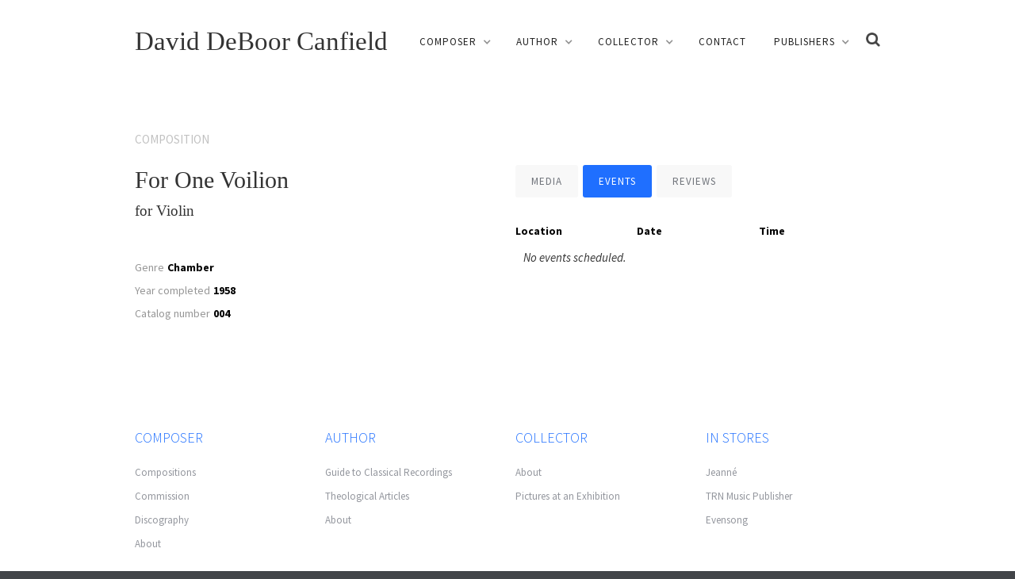

--- FILE ---
content_type: text/html
request_url: https://www.daviddeboorcanfield.com/composition/for-one-voilion
body_size: 3315
content:
<!DOCTYPE html><!-- Last Published: Sun Jan 14 2024 22:31:15 GMT+0000 (Coordinated Universal Time) --><html data-wf-domain="www.daviddeboorcanfield.com" data-wf-page="5dade5c961c34103c8490910" data-wf-site="5d9bdb730f5387b0cbf22cdf" data-wf-collection="5dade5c961c341860049090e" data-wf-item-slug="for-one-voilion"><head><meta charset="utf-8"/><title>For One Voilion  for Violin</title><meta content="" name="description"/><meta content="width=device-width, initial-scale=1" name="viewport"/><link href="https://assets-global.website-files.com/5d9bdb730f5387b0cbf22cdf/css/david-deboor-canfield-6c8e8c.webflow.c0a498e17.min.css" rel="stylesheet" type="text/css"/><link href="https://fonts.googleapis.com" rel="preconnect"/><link href="https://fonts.gstatic.com" rel="preconnect" crossorigin="anonymous"/><script src="https://ajax.googleapis.com/ajax/libs/webfont/1.6.26/webfont.js" type="text/javascript"></script><script type="text/javascript">WebFont.load({  google: {    families: ["Montserrat:100,100italic,200,200italic,300,300italic,400,400italic,500,500italic,600,600italic,700,700italic,800,800italic,900,900italic","Merriweather:300,300italic,400,400italic,700,700italic,900,900italic","Great Vibes:400","Source Sans Pro:200,300,regular,italic,600,700,900"]  }});</script><script type="text/javascript">!function(o,c){var n=c.documentElement,t=" w-mod-";n.className+=t+"js",("ontouchstart"in o||o.DocumentTouch&&c instanceof DocumentTouch)&&(n.className+=t+"touch")}(window,document);</script><link href="https://cdn.prod.website-files.com/5d9bdb730f5387b0cbf22cdf/5d9bdb730f5387b7f9f22d1f_Favicon.png" rel="shortcut icon" type="image/x-icon"/><link href="https://cdn.prod.website-files.com/5d9bdb730f5387b0cbf22cdf/5d9bdb730f53875adcf22d5e_Webclip.png" rel="apple-touch-icon"/><script src="https://www.google.com/recaptcha/api.js" type="text/javascript"></script><style>
  .sr-only {
	border: 0;
	clip: rect(0 0 0 0);
    height: 1px;
    margin: -1px;
    overflow: hidden;
    padding: 0;
    position: absolute;
    width: 1px;
  }
</style></head><body><div data-collapse="medium" data-animation="default" data-duration="400" data-easing="ease" data-easing2="ease" role="banner" class="navbar white w-nav"><div class="w-container"><h1 class="heading heading-2 ht"><a href="/" class="link">David DeBoor Canfield</a></h1><a data-w-id="8111ad81-2476-6687-c8e6-85ed2dcf87ff" href="#" class="link-block-5-white w-inline-block w-clearfix"><img src="https://cdn.prod.website-files.com/5d9bdb730f5387b0cbf22cdf/600b84f5e916a3abedf6600f_search%20icon.png" loading="lazy" alt="" class="image-3"/></a><nav role="navigation" class="nav-menu w-nav-menu"><div data-delay="0" data-hover="false" class="dropdown w-dropdown"><div class="nav-link dropdown-toggle w-dropdown-toggle"><div>Composer</div><div class="small-dropdown-icon w-icon-dropdown-toggle"></div></div><nav class="dropdown-list w-dropdown-list"><a href="/composer/compositions" class="dropdown-link w-dropdown-link">Compositions</a><a href="/composer/commission" class="dropdown-link w-dropdown-link">Commissions</a><a href="/composer/discography" class="dropdown-link w-dropdown-link">Discography</a><a href="/composer/about" class="dropdown-link w-dropdown-link">About</a></nav></div><div data-delay="0" data-hover="false" class="dropdown w-dropdown"><div class="nav-link dropdown-toggle w-dropdown-toggle"><div>author</div><div class="small-dropdown-icon w-icon-dropdown-toggle"></div></div><nav class="dropdown-list w-dropdown-list"><a href="/author/canfield-guide-to-classical-recordings" class="dropdown-link w-dropdown-link">Guide to Classical Recordings</a><a href="/author/theological-articles" class="dropdown-link w-dropdown-link">Theological Articles</a><a href="/author/about" class="dropdown-link w-dropdown-link">About</a></nav></div><div data-delay="0" data-hover="false" class="dropdown w-dropdown"><div class="nav-link dropdown-toggle w-dropdown-toggle"><div>Collector</div><div class="small-dropdown-icon w-icon-dropdown-toggle"></div></div><nav class="dropdown-list w-dropdown-list"><a href="/collector/about" class="dropdown-link w-dropdown-link">About</a><a href="/collector/pictures-at-an-exhibition" class="dropdown-link w-dropdown-link">Pictures at an Exhibition</a></nav></div><a href="/contact" class="nav-link w-nav-link">Contact</a><div data-delay="0" data-hover="false" class="dropdown w-dropdown"><div class="nav-link dropdown-toggle w-dropdown-toggle"><div>publishers</div><div class="small-dropdown-icon w-icon-dropdown-toggle"></div></div><nav class="dropdown-list w-dropdown-list"><a href="https://www.jeanne-inc.com/Category/JP-DCanfield.html" target="_blank" class="dropdown-link w-dropdown-link">Jeanné Inc.</a><a href="https://trnmusic.com/composers/canfield-david-deboor/" target="_blank" class="dropdown-link w-dropdown-link">TRN Music Publisher</a><a href="http://www.evensongmusic.net/?page_id=33" target="_blank" class="dropdown-link w-dropdown-link">Evensong</a></nav></div></nav><form action="/search" class="search w-form"><label for="search" class="field-label-2 sr-only">Search</label><input class="w-input" maxlength="256" name="query" placeholder="Search for a composition, performer, etc." type="search" id="search" required=""/><input type="submit" class="button-search w-button" value="Search"/></form><div class="fixed-nav-menu-button w-nav-button"><div class="w-icon-nav-menu"></div></div></div></div><div id="New-Look" class="section tint csection"><div class="container w-container"><div class="overall-row w-row"><div class="about-us-col-left w-col w-col-6"><div class="small-hero-intro-title">Composition</div><h2 class="listen-title bold-text ccomp">For One Voilion </h2><h2 class="listen-title ctitle">for Violin</h2><div class="div-block"><a href="#" class="button cpub w-condition-invisible w-button">publication for score</a><a href="#" class="button cpub long w-condition-invisible w-button">publication for score &amp; parts</a><a href="#" class="button cpub long req w-condition-invisible w-button">request publication</a></div><div class="pricing-content-block cblock"><ul role="list" class="feature-list w-list-unstyled"><li class="feature-list-item"><div class="pricing-feature-title">Genre</div><div class="pricing-feature-title bold">Chamber</div></li><li class="feature-list-item w-condition-invisible"><div class="pricing-feature-title clist">Commissioned by/written for</div><div class="pricing-feature-title bold w-dyn-bind-empty"></div></li><li class="feature-list-item"><div class="pricing-feature-title clist">Year completed</div><div class="pricing-feature-title bold">1958</div></li><li class="feature-list-item w-condition-invisible"><div class="pricing-feature-title clist">Year revised</div><div class="pricing-feature-title bold w-dyn-bind-empty"></div></li><li class="feature-list-item w-condition-invisible"><div class="pricing-feature-title clist">Timing</div><div class="pricing-feature-title bold w-dyn-bind-empty"></div></li><li class="feature-list-item"><div class="pricing-feature-title clist">Catalog number</div><div class="pricing-feature-title bold">004</div></li></ul><div class="w-dyn-list"><div class="empty-state-2 w-dyn-empty"><div>No items found.</div></div></div><ul role="list" class="feature-list w-list-unstyled"><li class="feature-list-item w-condition-invisible"><div class="pricing-feature-title bold w-dyn-bind-empty"></div><div class="pricing-feature-title clist">copies sold</div></li><li class="feature-list-item w-condition-invisible"><div class="pricing-feature-title bold w-dyn-bind-empty"></div><div class="pricing-feature-title clist">known performances</div></li><li class="feature-list-item w-condition-invisible"><div class="pricing-feature-title bold">General notes</div><div class="pricing-feature-title clist notes w-dyn-bind-empty"></div></li></ul></div></div><div class="video-column-right-2 w-col w-col-6"><div data-duration-in="300" data-duration-out="100" data-current="Tab 3" data-easing="ease" class="w-tabs"><div class="tabs-menu w-tab-menu"><a data-w-tab="Tab 5" class="portfolio-tab-button ptb w-inline-block w-tab-link"><div>media</div></a><a data-w-tab="Tab 3" id="default-tab" class="portfolio-tab-button ptb w-inline-block w-tab-link w--current"><div>Events</div></a><a data-w-tab="Tab 1" class="portfolio-tab-button ptb w-inline-block w-tab-link"><div>Reviews</div></a><a data-w-tab="Tab 2" class="portfolio-tab-button ptb w-inline-block w-condition-invisible w-tab-link"><div>Program notes</div></a><a data-w-tab="Tab 6" class="portfolio-tab-button ptb w-inline-block w-condition-invisible w-tab-link"><div>photos</div></a></div><div class="w-tab-content"><div data-w-tab="Tab 5" class="w-tab-pane"><div class="w-dyn-list"><div class="empty-state-6 w-dyn-empty"><div><em>No media available.</em></div></div></div></div><div data-w-tab="Tab 3" class="w-tab-pane w--tab-active"><div class="w-row"><div class="w-col w-col-4"><div class="pricing-feature-title"><strong class="pricing-feature-title bold">Location</strong></div></div><div class="w-col w-col-4"><div class="pricing-feature-title bold">Date</div></div><div class="w-col w-col-2"><div class="pricing-feature-title bold">Time</div></div><div class="column-2 w-col w-col-2"></div></div><div class="w-dyn-list"><div class="empty-state-7 w-dyn-empty"><div><em>No events scheduled.</em></div></div></div></div><div data-w-tab="Tab 1" class="w-tab-pane"><div class="w-dyn-list"><div class="empty-state-9 w-dyn-empty"><div><em>No reviews.</em></div></div></div></div><div data-w-tab="Tab 2" class="w-condition-invisible w-tab-pane"><p class="paragraph w-dyn-bind-empty"></p></div><div data-w-tab="Tab 6" class="w-tab-pane"><div class="w-dyn-list"><script type="text/x-wf-template" id="wf-template-6c6a70d8-124e-5dc4-ba24-b261c945f2fe">%3Cdiv%20role%3D%22listitem%22%20class%3D%22collection-item-2%20ci-photo%20w-dyn-item%20w-dyn-repeater-item%22%3E%3Cimg%20src%3D%22%22%20alt%3D%22%22%20class%3D%22w-dyn-bind-empty%22%2F%3E%3C%2Fdiv%3E</script><div role="list" class="w-dyn-items w-dyn-hide"></div><div class="w-dyn-empty"><div>No items found.</div></div></div></div></div></div></div></div></div></div><div class="white-footer"><div class="container w-container"><div class="footer-row white-footer-row w-row"><div class="white-footer-column w-col w-col-3"><div class="dark-footer-title">Composer</div><a href="/composer/compositions" class="light-footer-link">Compositions</a><a href="/composer/commission" class="light-footer-link">Commission</a><a href="/composer/discography" class="light-footer-link">Discography</a><a href="/composer/about" class="light-footer-link">About</a></div><div class="white-footer-column w-col w-col-3"><div class="dark-footer-title">Author</div><a href="/author/canfield-guide-to-classical-recordings" class="light-footer-link">Guide to Classical Recordings</a><a href="/author/theological-articles" class="light-footer-link">Theological Articles</a><a href="/author/about" class="light-footer-link">About</a></div><div class="white-footer-column w-col w-col-3"><div class="dark-footer-title">Collector</div><a href="/collector/about" class="light-footer-link">About</a><a href="/collector/pictures-at-an-exhibition" class="light-footer-link">Pictures at an Exhibition</a></div><div class="white-footer-column w-col w-col-3"><div class="dark-footer-title">IN Stores</div><a href="https://www.jeanne-inc.com/mm5/merchant.mvc?Screen=CTGY&amp;Category_Code=JP-DCanfield" target="_blank" class="light-footer-link">Jeanné</a><a href="https://trnmusic.com/composers/canfield-david-deboor/" target="_blank" class="light-footer-link">TRN Music Publisher</a><a href="http://www.evensongmusic.net/?page_id=33" target="_blank" class="light-footer-link">Evensong</a></div></div><div class="bottom-footer-block white-footer-block bfb w-clearfix"><div class="text-block-9">Designed by <a href="mailto:lane.bowman@gmail.com">Lane A</a></div></div></div></div><script src="https://d3e54v103j8qbb.cloudfront.net/js/jquery-3.5.1.min.dc5e7f18c8.js?site=5d9bdb730f5387b0cbf22cdf" type="text/javascript" integrity="sha256-9/aliU8dGd2tb6OSsuzixeV4y/faTqgFtohetphbbj0=" crossorigin="anonymous"></script><script src="https://assets-global.website-files.com/5d9bdb730f5387b0cbf22cdf/js/webflow.16697af04.js" type="text/javascript"></script></body></html>

--- FILE ---
content_type: text/css
request_url: https://assets-global.website-files.com/5d9bdb730f5387b0cbf22cdf/css/david-deboor-canfield-6c8e8c.webflow.c0a498e17.min.css
body_size: 29112
content:
html{-ms-text-size-adjust:100%;-webkit-text-size-adjust:100%;font-family:sans-serif}body{margin:0}article,aside,details,figcaption,figure,footer,header,hgroup,main,menu,nav,section,summary{display:block}audio,canvas,progress,video{vertical-align:baseline;display:inline-block}audio:not([controls]){height:0;display:none}[hidden],template{display:none}a{background-color:transparent}a:active,a:hover{outline:0}abbr[title]{border-bottom:1px dotted}b,strong{font-weight:700}dfn{font-style:italic}h1{margin:.67em 0;font-size:2em}mark{color:#000;background:#ff0}small{font-size:80%}sub,sup{vertical-align:baseline;font-size:75%;line-height:0;position:relative}sup{top:-.5em}sub{bottom:-.25em}img{border:0}svg:not(:root){overflow:hidden}figure{margin:1em 40px}hr{box-sizing:content-box;height:0}pre{overflow:auto}code,kbd,pre,samp{font-family:monospace;font-size:1em}button,input,optgroup,select,textarea{color:inherit;font:inherit;margin:0}button{overflow:visible}button,select{text-transform:none}button,html input[type=button],input[type=reset]{-webkit-appearance:button;cursor:pointer}button[disabled],html input[disabled]{cursor:default}button::-moz-focus-inner,input::-moz-focus-inner{border:0;padding:0}input{line-height:normal}input[type=checkbox],input[type=radio]{box-sizing:border-box;padding:0}input[type=number]::-webkit-inner-spin-button,input[type=number]::-webkit-outer-spin-button{height:auto}input[type=search]{-webkit-appearance:none}input[type=search]::-webkit-search-cancel-button,input[type=search]::-webkit-search-decoration{-webkit-appearance:none}fieldset{border:1px solid silver;margin:0 2px;padding:.35em .625em .75em}legend{border:0;padding:0}textarea{overflow:auto}optgroup{font-weight:700}table{border-collapse:collapse;border-spacing:0}td,th{padding:0}@font-face{font-family:webflow-icons;src:url([data-uri])format("truetype");font-weight:400;font-style:normal}[class^=w-icon-],[class*=\ w-icon-]{speak:none;font-variant:normal;text-transform:none;-webkit-font-smoothing:antialiased;-moz-osx-font-smoothing:grayscale;font-style:normal;font-weight:400;line-height:1;font-family:webflow-icons!important}.w-icon-slider-right:before{content:""}.w-icon-slider-left:before{content:""}.w-icon-nav-menu:before{content:""}.w-icon-arrow-down:before,.w-icon-dropdown-toggle:before{content:""}.w-icon-file-upload-remove:before{content:""}.w-icon-file-upload-icon:before{content:""}*{box-sizing:border-box}html{height:100%}body{min-height:100%;color:#333;background-color:#fff;margin:0;font-family:Arial,sans-serif;font-size:14px;line-height:20px}img{max-width:100%;vertical-align:middle;display:inline-block}html.w-mod-touch *{background-attachment:scroll!important}.w-block{display:block}.w-inline-block{max-width:100%;display:inline-block}.w-clearfix:before,.w-clearfix:after{content:" ";grid-area:1/1/2/2;display:table}.w-clearfix:after{clear:both}.w-hidden{display:none}.w-button{color:#fff;line-height:inherit;cursor:pointer;background-color:#3898ec;border:0;border-radius:0;padding:9px 15px;text-decoration:none;display:inline-block}input.w-button{-webkit-appearance:button}html[data-w-dynpage] [data-w-cloak]{color:transparent!important}.w-code-block{margin:unset}.w-webflow-badge,.w-webflow-badge *{z-index:auto;visibility:visible;box-sizing:border-box;width:auto;height:auto;max-height:none;max-width:none;min-height:0;min-width:0;float:none;clear:none;box-shadow:none;opacity:1;direction:ltr;font-family:inherit;font-weight:inherit;color:inherit;font-size:inherit;line-height:inherit;font-style:inherit;font-variant:inherit;text-align:inherit;letter-spacing:inherit;-webkit-text-decoration:inherit;text-decoration:inherit;text-indent:0;text-transform:inherit;text-shadow:none;font-smoothing:auto;vertical-align:baseline;cursor:inherit;white-space:inherit;word-break:normal;word-spacing:normal;word-wrap:normal;background:0 0;border:0 transparent;border-radius:0;margin:0;padding:0;list-style-type:disc;transition:none;display:block;position:static;top:auto;bottom:auto;left:auto;right:auto;overflow:visible;transform:none}.w-webflow-badge{white-space:nowrap;cursor:pointer;box-shadow:0 0 0 1px rgba(0,0,0,.1),0 1px 3px rgba(0,0,0,.1);visibility:visible!important;z-index:2147483647!important;color:#aaadb0!important;opacity:1!important;width:auto!important;height:auto!important;background-color:#fff!important;border-radius:3px!important;margin:0!important;padding:6px!important;font-size:12px!important;line-height:14px!important;text-decoration:none!important;display:inline-block!important;position:fixed!important;top:auto!important;bottom:12px!important;left:auto!important;right:12px!important;overflow:visible!important;transform:none!important}.w-webflow-badge>img{visibility:visible!important;opacity:1!important;vertical-align:middle!important;display:inline-block!important}h1,h2,h3,h4,h5,h6{margin-bottom:10px;font-weight:700}h1{margin-top:20px;font-size:38px;line-height:44px}h2{margin-top:20px;font-size:32px;line-height:36px}h3{margin-top:20px;font-size:24px;line-height:30px}h4{margin-top:10px;font-size:18px;line-height:24px}h5{margin-top:10px;font-size:14px;line-height:20px}h6{margin-top:10px;font-size:12px;line-height:18px}p{margin-top:0;margin-bottom:10px}blockquote{border-left:5px solid #e2e2e2;margin:0 0 10px;padding:10px 20px;font-size:18px;line-height:22px}figure{margin:0 0 10px}figcaption{text-align:center;margin-top:5px}ul,ol{margin-top:0;margin-bottom:10px;padding-left:40px}.w-list-unstyled{padding-left:0;list-style:none}.w-embed:before,.w-embed:after{content:" ";grid-area:1/1/2/2;display:table}.w-embed:after{clear:both}.w-video{width:100%;padding:0;position:relative}.w-video iframe,.w-video object,.w-video embed{width:100%;height:100%;border:none;position:absolute;top:0;left:0}fieldset{border:0;margin:0;padding:0}button,[type=button],[type=reset]{cursor:pointer;-webkit-appearance:button;border:0}.w-form{margin:0 0 15px}.w-form-done{text-align:center;background-color:#ddd;padding:20px;display:none}.w-form-fail{background-color:#ffdede;margin-top:10px;padding:10px;display:none}label{margin-bottom:5px;font-weight:700;display:block}.w-input,.w-select{width:100%;height:38px;color:#333;vertical-align:middle;background-color:#fff;border:1px solid #ccc;margin-bottom:10px;padding:8px 12px;font-size:14px;line-height:1.42857;display:block}.w-input:-moz-placeholder,.w-select:-moz-placeholder{color:#999}.w-input::-moz-placeholder,.w-select::-moz-placeholder{color:#999;opacity:1}.w-input::-webkit-input-placeholder,.w-select::-webkit-input-placeholder{color:#999}.w-input:focus,.w-select:focus{border-color:#3898ec;outline:0}.w-input[disabled],.w-select[disabled],.w-input[readonly],.w-select[readonly],fieldset[disabled] .w-input,fieldset[disabled] .w-select{cursor:not-allowed}.w-input[disabled]:not(.w-input-disabled),.w-select[disabled]:not(.w-input-disabled),.w-input[readonly],.w-select[readonly],fieldset[disabled]:not(.w-input-disabled) .w-input,fieldset[disabled]:not(.w-input-disabled) .w-select{background-color:#eee}textarea.w-input,textarea.w-select{height:auto}.w-select{background-color:#f3f3f3}.w-select[multiple]{height:auto}.w-form-label{cursor:pointer;margin-bottom:0;font-weight:400;display:inline-block}.w-radio{margin-bottom:5px;padding-left:20px;display:block}.w-radio:before,.w-radio:after{content:" ";grid-area:1/1/2/2;display:table}.w-radio:after{clear:both}.w-radio-input{float:left;margin:3px 0 0 -20px;line-height:normal}.w-file-upload{margin-bottom:10px;display:block}.w-file-upload-input{width:.1px;height:.1px;opacity:0;z-index:-100;position:absolute;overflow:hidden}.w-file-upload-default,.w-file-upload-uploading,.w-file-upload-success{color:#333;display:inline-block}.w-file-upload-error{margin-top:10px;display:block}.w-file-upload-default.w-hidden,.w-file-upload-uploading.w-hidden,.w-file-upload-error.w-hidden,.w-file-upload-success.w-hidden{display:none}.w-file-upload-uploading-btn{cursor:pointer;background-color:#fafafa;border:1px solid #ccc;margin:0;padding:8px 12px;font-size:14px;font-weight:400;display:flex}.w-file-upload-file{background-color:#fafafa;border:1px solid #ccc;flex-grow:1;justify-content:space-between;margin:0;padding:8px 9px 8px 11px;display:flex}.w-file-upload-file-name{font-size:14px;font-weight:400;display:block}.w-file-remove-link{width:auto;height:auto;cursor:pointer;margin-top:3px;margin-left:10px;padding:3px;display:block}.w-icon-file-upload-remove{margin:auto;font-size:10px}.w-file-upload-error-msg{color:#ea384c;padding:2px 0;display:inline-block}.w-file-upload-info{padding:0 12px;line-height:38px;display:inline-block}.w-file-upload-label{cursor:pointer;background-color:#fafafa;border:1px solid #ccc;margin:0;padding:8px 12px;font-size:14px;font-weight:400;display:inline-block}.w-icon-file-upload-icon,.w-icon-file-upload-uploading{width:20px;margin-right:8px;display:inline-block}.w-icon-file-upload-uploading{height:20px}.w-container{max-width:940px;margin-left:auto;margin-right:auto}.w-container:before,.w-container:after{content:" ";grid-area:1/1/2/2;display:table}.w-container:after{clear:both}.w-container .w-row{margin-left:-10px;margin-right:-10px}.w-row:before,.w-row:after{content:" ";grid-area:1/1/2/2;display:table}.w-row:after{clear:both}.w-row .w-row{margin-left:0;margin-right:0}.w-col{float:left;width:100%;min-height:1px;padding-left:10px;padding-right:10px;position:relative}.w-col .w-col{padding-left:0;padding-right:0}.w-col-1{width:8.33333%}.w-col-2{width:16.6667%}.w-col-3{width:25%}.w-col-4{width:33.3333%}.w-col-5{width:41.6667%}.w-col-6{width:50%}.w-col-7{width:58.3333%}.w-col-8{width:66.6667%}.w-col-9{width:75%}.w-col-10{width:83.3333%}.w-col-11{width:91.6667%}.w-col-12{width:100%}.w-hidden-main{display:none!important}@media screen and (max-width:991px){.w-container{max-width:728px}.w-hidden-main{display:inherit!important}.w-hidden-medium{display:none!important}.w-col-medium-1{width:8.33333%}.w-col-medium-2{width:16.6667%}.w-col-medium-3{width:25%}.w-col-medium-4{width:33.3333%}.w-col-medium-5{width:41.6667%}.w-col-medium-6{width:50%}.w-col-medium-7{width:58.3333%}.w-col-medium-8{width:66.6667%}.w-col-medium-9{width:75%}.w-col-medium-10{width:83.3333%}.w-col-medium-11{width:91.6667%}.w-col-medium-12{width:100%}.w-col-stack{width:100%;left:auto;right:auto}}@media screen and (max-width:767px){.w-hidden-main,.w-hidden-medium{display:inherit!important}.w-hidden-small{display:none!important}.w-row,.w-container .w-row{margin-left:0;margin-right:0}.w-col{width:100%;left:auto;right:auto}.w-col-small-1{width:8.33333%}.w-col-small-2{width:16.6667%}.w-col-small-3{width:25%}.w-col-small-4{width:33.3333%}.w-col-small-5{width:41.6667%}.w-col-small-6{width:50%}.w-col-small-7{width:58.3333%}.w-col-small-8{width:66.6667%}.w-col-small-9{width:75%}.w-col-small-10{width:83.3333%}.w-col-small-11{width:91.6667%}.w-col-small-12{width:100%}}@media screen and (max-width:479px){.w-container{max-width:none}.w-hidden-main,.w-hidden-medium,.w-hidden-small{display:inherit!important}.w-hidden-tiny{display:none!important}.w-col{width:100%}.w-col-tiny-1{width:8.33333%}.w-col-tiny-2{width:16.6667%}.w-col-tiny-3{width:25%}.w-col-tiny-4{width:33.3333%}.w-col-tiny-5{width:41.6667%}.w-col-tiny-6{width:50%}.w-col-tiny-7{width:58.3333%}.w-col-tiny-8{width:66.6667%}.w-col-tiny-9{width:75%}.w-col-tiny-10{width:83.3333%}.w-col-tiny-11{width:91.6667%}.w-col-tiny-12{width:100%}}.w-widget{position:relative}.w-widget-map{width:100%;height:400px}.w-widget-map label{width:auto;display:inline}.w-widget-map img{max-width:inherit}.w-widget-map .gm-style-iw{text-align:center}.w-widget-map .gm-style-iw>button{display:none!important}.w-widget-twitter{overflow:hidden}.w-widget-twitter-count-shim{vertical-align:top;width:28px;height:20px;text-align:center;background:#fff;border:1px solid #758696;border-radius:3px;display:inline-block;position:relative}.w-widget-twitter-count-shim *{pointer-events:none;-webkit-user-select:none;-ms-user-select:none;user-select:none}.w-widget-twitter-count-shim .w-widget-twitter-count-inner{text-align:center;color:#999;font-family:serif;font-size:15px;line-height:12px;position:relative}.w-widget-twitter-count-shim .w-widget-twitter-count-clear{display:block;position:relative}.w-widget-twitter-count-shim.w--large{width:36px;height:28px}.w-widget-twitter-count-shim.w--large .w-widget-twitter-count-inner{font-size:18px;line-height:18px}.w-widget-twitter-count-shim:not(.w--vertical){margin-left:5px;margin-right:8px}.w-widget-twitter-count-shim:not(.w--vertical).w--large{margin-left:6px}.w-widget-twitter-count-shim:not(.w--vertical):before,.w-widget-twitter-count-shim:not(.w--vertical):after{content:" ";height:0;width:0;pointer-events:none;border:solid transparent;position:absolute;top:50%;left:0}.w-widget-twitter-count-shim:not(.w--vertical):before{border-width:4px;border-color:rgba(117,134,150,0) #5d6c7b rgba(117,134,150,0) rgba(117,134,150,0);margin-top:-4px;margin-left:-9px}.w-widget-twitter-count-shim:not(.w--vertical).w--large:before{border-width:5px;margin-top:-5px;margin-left:-10px}.w-widget-twitter-count-shim:not(.w--vertical):after{border-width:4px;border-color:rgba(255,255,255,0) #fff rgba(255,255,255,0) rgba(255,255,255,0);margin-top:-4px;margin-left:-8px}.w-widget-twitter-count-shim:not(.w--vertical).w--large:after{border-width:5px;margin-top:-5px;margin-left:-9px}.w-widget-twitter-count-shim.w--vertical{width:61px;height:33px;margin-bottom:8px}.w-widget-twitter-count-shim.w--vertical:before,.w-widget-twitter-count-shim.w--vertical:after{content:" ";height:0;width:0;pointer-events:none;border:solid transparent;position:absolute;top:100%;left:50%}.w-widget-twitter-count-shim.w--vertical:before{border-width:5px;border-color:#5d6c7b rgba(117,134,150,0) rgba(117,134,150,0);margin-left:-5px}.w-widget-twitter-count-shim.w--vertical:after{border-width:4px;border-color:#fff rgba(255,255,255,0) rgba(255,255,255,0);margin-left:-4px}.w-widget-twitter-count-shim.w--vertical .w-widget-twitter-count-inner{font-size:18px;line-height:22px}.w-widget-twitter-count-shim.w--vertical.w--large{width:76px}.w-background-video{height:500px;color:#fff;position:relative;overflow:hidden}.w-background-video>video{width:100%;height:100%;object-fit:cover;z-index:-100;background-position:50%;background-size:cover;margin:auto;position:absolute;top:-100%;bottom:-100%;left:-100%;right:-100%}.w-background-video>video::-webkit-media-controls-start-playback-button{-webkit-appearance:none;display:none!important}.w-background-video--control{background-color:transparent;padding:0;position:absolute;bottom:1em;right:1em}.w-background-video--control>[hidden]{display:none!important}.w-slider{height:300px;text-align:center;clear:both;-webkit-tap-highlight-color:transparent;tap-highlight-color:transparent;background:#ddd;position:relative}.w-slider-mask{z-index:1;height:100%;white-space:nowrap;display:block;position:relative;left:0;right:0;overflow:hidden}.w-slide{vertical-align:top;width:100%;height:100%;white-space:normal;text-align:left;display:inline-block;position:relative}.w-slider-nav{z-index:2;height:40px;text-align:center;-webkit-tap-highlight-color:transparent;tap-highlight-color:transparent;margin:auto;padding-top:10px;position:absolute;top:auto;bottom:0;left:0;right:0}.w-slider-nav.w-round>div{border-radius:100%}.w-slider-nav.w-num>div{width:auto;height:auto;font-size:inherit;line-height:inherit;padding:.2em .5em}.w-slider-nav.w-shadow>div{box-shadow:0 0 3px rgba(51,51,51,.4)}.w-slider-nav-invert{color:#fff}.w-slider-nav-invert>div{background-color:rgba(34,34,34,.4)}.w-slider-nav-invert>div.w-active{background-color:#222}.w-slider-dot{width:1em;height:1em;cursor:pointer;background-color:rgba(255,255,255,.4);margin:0 3px .5em;transition:background-color .1s,color .1s;display:inline-block;position:relative}.w-slider-dot.w-active{background-color:#fff}.w-slider-dot:focus{outline:none;box-shadow:0 0 0 2px #fff}.w-slider-dot:focus.w-active{box-shadow:none}.w-slider-arrow-left,.w-slider-arrow-right{width:80px;cursor:pointer;color:#fff;-webkit-tap-highlight-color:transparent;tap-highlight-color:transparent;-webkit-user-select:none;-ms-user-select:none;user-select:none;margin:auto;font-size:40px;position:absolute;top:0;bottom:0;left:0;right:0;overflow:hidden}.w-slider-arrow-left [class^=w-icon-],.w-slider-arrow-right [class^=w-icon-],.w-slider-arrow-left [class*=\ w-icon-],.w-slider-arrow-right [class*=\ w-icon-]{position:absolute}.w-slider-arrow-left:focus,.w-slider-arrow-right:focus{outline:0}.w-slider-arrow-left{z-index:3;right:auto}.w-slider-arrow-right{z-index:4;left:auto}.w-icon-slider-left,.w-icon-slider-right{width:1em;height:1em;margin:auto;top:0;bottom:0;left:0;right:0}.w-slider-aria-label{clip:rect(0 0 0 0);height:1px;width:1px;border:0;margin:-1px;padding:0;position:absolute;overflow:hidden}.w-slider-force-show{display:block!important}.w-dropdown{text-align:left;z-index:900;margin-left:auto;margin-right:auto;display:inline-block;position:relative}.w-dropdown-btn,.w-dropdown-toggle,.w-dropdown-link{vertical-align:top;color:#222;text-align:left;white-space:nowrap;margin-left:auto;margin-right:auto;padding:20px;text-decoration:none;position:relative}.w-dropdown-toggle{-webkit-user-select:none;-ms-user-select:none;user-select:none;cursor:pointer;padding-right:40px;display:inline-block}.w-dropdown-toggle:focus{outline:0}.w-icon-dropdown-toggle{width:1em;height:1em;margin:auto 20px auto auto;position:absolute;top:0;bottom:0;right:0}.w-dropdown-list{min-width:100%;background:#ddd;display:none;position:absolute}.w-dropdown-list.w--open{display:block}.w-dropdown-link{color:#222;padding:10px 20px;display:block}.w-dropdown-link.w--current{color:#0082f3}.w-dropdown-link:focus{outline:0}@media screen and (max-width:767px){.w-nav-brand{padding-left:10px}}.w-lightbox-backdrop{cursor:auto;letter-spacing:normal;text-indent:0;text-shadow:none;text-transform:none;visibility:visible;white-space:normal;word-break:normal;word-spacing:normal;word-wrap:normal;color:#fff;text-align:center;z-index:2000;opacity:0;-webkit-user-select:none;-moz-user-select:none;-webkit-tap-highlight-color:transparent;background:rgba(0,0,0,.9);outline:0;font-family:Helvetica Neue,Helvetica,Ubuntu,Segoe UI,Verdana,sans-serif;font-size:17px;font-style:normal;font-weight:300;line-height:1.2;list-style:disc;position:fixed;top:0;bottom:0;left:0;right:0;-webkit-transform:translate(0)}.w-lightbox-backdrop,.w-lightbox-container{height:100%;-webkit-overflow-scrolling:touch;overflow:auto}.w-lightbox-content{height:100vh;position:relative;overflow:hidden}.w-lightbox-view{width:100vw;height:100vh;opacity:0;position:absolute}.w-lightbox-view:before{content:"";height:100vh}.w-lightbox-group,.w-lightbox-group .w-lightbox-view,.w-lightbox-group .w-lightbox-view:before{height:86vh}.w-lightbox-frame,.w-lightbox-view:before{vertical-align:middle;display:inline-block}.w-lightbox-figure{margin:0;position:relative}.w-lightbox-group .w-lightbox-figure{cursor:pointer}.w-lightbox-img{width:auto;height:auto;max-width:none}.w-lightbox-image{float:none;max-width:100vw;max-height:100vh;display:block}.w-lightbox-group .w-lightbox-image{max-height:86vh}.w-lightbox-caption{text-align:left;text-overflow:ellipsis;white-space:nowrap;background:rgba(0,0,0,.4);padding:.5em 1em;position:absolute;bottom:0;left:0;right:0;overflow:hidden}.w-lightbox-embed{width:100%;height:100%;position:absolute;top:0;bottom:0;left:0;right:0}.w-lightbox-control{width:4em;cursor:pointer;background-position:50%;background-repeat:no-repeat;background-size:24px;transition:all .3s;position:absolute;top:0}.w-lightbox-left{background-image:url([data-uri]);display:none;bottom:0;left:0}.w-lightbox-right{background-image:url([data-uri]);display:none;bottom:0;right:0}.w-lightbox-close{height:2.6em;background-image:url([data-uri]);background-size:18px;right:0}.w-lightbox-strip{white-space:nowrap;padding:0 1vh;line-height:0;position:absolute;bottom:0;left:0;right:0;overflow-x:auto;overflow-y:hidden}.w-lightbox-item{width:10vh;box-sizing:content-box;cursor:pointer;padding:2vh 1vh;display:inline-block;-webkit-transform:translate(0,0)}.w-lightbox-active{opacity:.3}.w-lightbox-thumbnail{height:10vh;background:#222;position:relative;overflow:hidden}.w-lightbox-thumbnail-image{position:absolute;top:0;left:0}.w-lightbox-thumbnail .w-lightbox-tall{width:100%;top:50%;transform:translateY(-50%)}.w-lightbox-thumbnail .w-lightbox-wide{height:100%;left:50%;transform:translate(-50%)}.w-lightbox-spinner{box-sizing:border-box;width:40px;height:40px;border:5px solid rgba(0,0,0,.4);border-radius:50%;margin-top:-20px;margin-left:-20px;animation:.8s linear infinite spin;position:absolute;top:50%;left:50%}.w-lightbox-spinner:after{content:"";border:3px solid transparent;border-bottom-color:#fff;border-radius:50%;position:absolute;top:-4px;bottom:-4px;left:-4px;right:-4px}.w-lightbox-hide{display:none}.w-lightbox-noscroll{overflow:hidden}@media (min-width:768px){.w-lightbox-content{height:96vh;margin-top:2vh}.w-lightbox-view,.w-lightbox-view:before{height:96vh}.w-lightbox-group,.w-lightbox-group .w-lightbox-view,.w-lightbox-group .w-lightbox-view:before{height:84vh}.w-lightbox-image{max-width:96vw;max-height:96vh}.w-lightbox-group .w-lightbox-image{max-width:82.3vw;max-height:84vh}.w-lightbox-left,.w-lightbox-right{opacity:.5;display:block}.w-lightbox-close{opacity:.8}.w-lightbox-control:hover{opacity:1}}.w-lightbox-inactive,.w-lightbox-inactive:hover{opacity:0}.w-richtext:before,.w-richtext:after{content:" ";grid-area:1/1/2/2;display:table}.w-richtext:after{clear:both}.w-richtext[contenteditable=true]:before,.w-richtext[contenteditable=true]:after{white-space:initial}.w-richtext ol,.w-richtext ul{overflow:hidden}.w-richtext .w-richtext-figure-selected.w-richtext-figure-type-video div:after,.w-richtext .w-richtext-figure-selected[data-rt-type=video] div:after,.w-richtext .w-richtext-figure-selected.w-richtext-figure-type-image div,.w-richtext .w-richtext-figure-selected[data-rt-type=image] div{outline:2px solid #2895f7}.w-richtext figure.w-richtext-figure-type-video>div:after,.w-richtext figure[data-rt-type=video]>div:after{content:"";display:none;position:absolute;top:0;bottom:0;left:0;right:0}.w-richtext figure{max-width:60%;position:relative}.w-richtext figure>div:before{cursor:default!important}.w-richtext figure img{width:100%}.w-richtext figure figcaption.w-richtext-figcaption-placeholder{opacity:.6}.w-richtext figure div{color:transparent;font-size:0}.w-richtext figure.w-richtext-figure-type-image,.w-richtext figure[data-rt-type=image]{display:table}.w-richtext figure.w-richtext-figure-type-image>div,.w-richtext figure[data-rt-type=image]>div{display:inline-block}.w-richtext figure.w-richtext-figure-type-image>figcaption,.w-richtext figure[data-rt-type=image]>figcaption{caption-side:bottom;display:table-caption}.w-richtext figure.w-richtext-figure-type-video,.w-richtext figure[data-rt-type=video]{width:60%;height:0}.w-richtext figure.w-richtext-figure-type-video iframe,.w-richtext figure[data-rt-type=video] iframe{width:100%;height:100%;position:absolute;top:0;left:0}.w-richtext figure.w-richtext-figure-type-video>div,.w-richtext figure[data-rt-type=video]>div{width:100%}.w-richtext figure.w-richtext-align-center{clear:both;margin-left:auto;margin-right:auto}.w-richtext figure.w-richtext-align-center.w-richtext-figure-type-image>div,.w-richtext figure.w-richtext-align-center[data-rt-type=image]>div{max-width:100%}.w-richtext figure.w-richtext-align-normal{clear:both}.w-richtext figure.w-richtext-align-fullwidth{width:100%;max-width:100%;text-align:center;clear:both;margin-left:auto;margin-right:auto;display:block}.w-richtext figure.w-richtext-align-fullwidth>div{padding-bottom:inherit;display:inline-block}.w-richtext figure.w-richtext-align-fullwidth>figcaption{display:block}.w-richtext figure.w-richtext-align-floatleft{float:left;clear:none;margin-right:15px}.w-richtext figure.w-richtext-align-floatright{float:right;clear:none;margin-left:15px}.w-nav{z-index:1000;background:#ddd;position:relative}.w-nav:before,.w-nav:after{content:" ";grid-area:1/1/2/2;display:table}.w-nav:after{clear:both}.w-nav-brand{float:left;color:#333;text-decoration:none;position:relative}.w-nav-link{vertical-align:top;color:#222;text-align:left;margin-left:auto;margin-right:auto;padding:20px;text-decoration:none;display:inline-block;position:relative}.w-nav-link.w--current{color:#0082f3}.w-nav-menu{float:right;position:relative}[data-nav-menu-open]{text-align:center;min-width:200px;background:#c8c8c8;position:absolute;top:100%;left:0;right:0;overflow:visible;display:block!important}.w--nav-link-open{display:block;position:relative}.w-nav-overlay{width:100%;display:none;position:absolute;top:100%;left:0;right:0;overflow:hidden}.w-nav-overlay [data-nav-menu-open]{top:0}.w-nav[data-animation=over-left] .w-nav-overlay{width:auto}.w-nav[data-animation=over-left] .w-nav-overlay,.w-nav[data-animation=over-left] [data-nav-menu-open]{z-index:1;top:0;right:auto}.w-nav[data-animation=over-right] .w-nav-overlay{width:auto}.w-nav[data-animation=over-right] .w-nav-overlay,.w-nav[data-animation=over-right] [data-nav-menu-open]{z-index:1;top:0;left:auto}.w-nav-button{float:right;cursor:pointer;-webkit-tap-highlight-color:transparent;tap-highlight-color:transparent;-webkit-user-select:none;-ms-user-select:none;user-select:none;padding:18px;font-size:24px;display:none;position:relative}.w-nav-button:focus{outline:0}.w-nav-button.w--open{color:#fff;background-color:#c8c8c8}.w-nav[data-collapse=all] .w-nav-menu{display:none}.w-nav[data-collapse=all] .w-nav-button,.w--nav-dropdown-open,.w--nav-dropdown-toggle-open{display:block}.w--nav-dropdown-list-open{position:static}@media screen and (max-width:991px){.w-nav[data-collapse=medium] .w-nav-menu{display:none}.w-nav[data-collapse=medium] .w-nav-button{display:block}}@media screen and (max-width:767px){.w-nav[data-collapse=small] .w-nav-menu{display:none}.w-nav[data-collapse=small] .w-nav-button{display:block}.w-nav-brand{padding-left:10px}}@media screen and (max-width:479px){.w-nav[data-collapse=tiny] .w-nav-menu{display:none}.w-nav[data-collapse=tiny] .w-nav-button{display:block}}.w-tabs{position:relative}.w-tabs:before,.w-tabs:after{content:" ";grid-area:1/1/2/2;display:table}.w-tabs:after{clear:both}.w-tab-menu{position:relative}.w-tab-link{vertical-align:top;text-align:left;cursor:pointer;color:#222;background-color:#ddd;padding:9px 30px;text-decoration:none;display:inline-block;position:relative}.w-tab-link.w--current{background-color:#c8c8c8}.w-tab-link:focus{outline:0}.w-tab-content{display:block;position:relative;overflow:hidden}.w-tab-pane{display:none;position:relative}.w--tab-active{display:block}@media screen and (max-width:479px){.w-tab-link{display:block}}.w-ix-emptyfix:after{content:""}@keyframes spin{0%{transform:rotate(0)}to{transform:rotate(360deg)}}.w-dyn-empty{background-color:#ddd;padding:10px}.w-dyn-hide,.w-dyn-bind-empty,.w-condition-invisible{display:none!important}.wf-layout-layout{display:grid}.w-form-formrecaptcha{margin-bottom:8px}.w-pagination-wrapper{flex-wrap:wrap;justify-content:center;display:flex}.w-pagination-next{color:#333;background-color:#fafafa;border:1px solid #ccc;border-radius:2px;margin-left:10px;margin-right:10px;padding:9px 20px;font-size:14px;display:block}.w-pagination-next-icon{margin-left:4px}.w-pagination-previous{color:#333;background-color:#fafafa;border:1px solid #ccc;border-radius:2px;margin-left:10px;margin-right:10px;padding:9px 20px;font-size:14px;display:block}.w-pagination-previous-icon{margin-right:4px}.w-checkbox{margin-bottom:5px;padding-left:20px;display:block}.w-checkbox:before{content:" ";grid-area:1/1/2/2;display:table}.w-checkbox:after{content:" ";clear:both;grid-area:1/1/2/2;display:table}.w-checkbox-input{float:left;margin:4px 0 0 -20px;line-height:normal}.w-checkbox-input--inputType-custom{width:12px;height:12px;border:1px solid #ccc;border-radius:2px}.w-checkbox-input--inputType-custom.w--redirected-checked{background-color:#3898ec;background-image:url(https://d3e54v103j8qbb.cloudfront.net/static/custom-checkbox-checkmark.589d534424.svg);background-position:50%;background-repeat:no-repeat;background-size:cover;border-color:#3898ec}.w-checkbox-input--inputType-custom.w--redirected-focus{box-shadow:0 0 3px 1px #3898ec}body{height:100%;color:#333;background-color:#424549;font-family:Source Sans Pro,sans-serif;font-size:15px;line-height:23px}h1{margin-top:0;margin-bottom:20px;font-size:38px;font-weight:700;line-height:44px}h2{margin-top:20px;margin-bottom:20px;font-size:29px;font-weight:400;line-height:36px}h3{color:#1f6fff;margin-top:20px;margin-bottom:10px;font-size:24px;line-height:30px}h4{margin-top:10px;margin-bottom:10px;font-size:17px;font-weight:700;line-height:24px}h5{margin-top:10px;margin-bottom:10px;font-size:14px;font-weight:700;line-height:20px}h6{margin-top:10px;margin-bottom:10px;font-size:15px;font-weight:700;line-height:18px}p{margin-bottom:15px}a{color:#1f6fff;text-decoration:underline}a:hover{color:#000}li{margin-bottom:-3px;padding-left:8px}img{max-width:100%;border-radius:3px;display:inline-block}blockquote{border-left:5px solid #e2e2e2;margin-bottom:30px;padding:0 20px;font-size:20px;line-height:29px}figcaption{color:#9e9e9e;text-align:center;background-color:rgba(0,0,0,.04);border-radius:3px;margin-top:5px;padding-top:5px;padding-bottom:2px;font-size:12px;line-height:18px}.navbar{background-color:transparent;border-bottom:1px rgba(255,255,255,.1);padding-top:30px;padding-bottom:10px;position:absolute;top:0;left:0;right:0}.navbar.with-color-button{background-color:rgba(0,0,0,.1);padding-bottom:30px}.navbar.white{background-color:#fff;padding-top:30px;padding-bottom:10px;position:relative;top:0;left:0;right:0}.logo-block{z-index:10;margin-right:30px}.logo-block.no-menu{z-index:0}.nav-menu{z-index:1;float:right;text-align:center;border-radius:4px;margin-top:5px;display:inline-block}.nav-link{letter-spacing:1px;text-transform:uppercase;background-color:transparent;border:1px solid transparent;border-radius:5px;margin-right:3px;padding:11px 15px;font-size:13px;line-height:12px;transition:background-color .2s,border .2s}.nav-link:hover{background-color:transparent;border-color:rgba(0,0,0,.2)}.nav-link.w--current{color:#1f6fff;margin-left:auto;margin-right:auto;font-weight:600}.nav-link.dropdown-toggle{padding-right:30px}.nav-link.dropdown-toggle.w--open{background-color:rgba(0,0,0,.1)}.nav-link.dropdown-toggle.light{margin-right:3px;padding-top:11px;padding-left:15px;padding-right:30px;display:inline-block}.nav-link.dropdown-toggle.thin-light{padding-right:29px}.nav-link.light{color:#fff;margin-right:3px;padding-top:11px;padding-left:15px;padding-right:15px;display:inline-block}.nav-link.light:hover{border-color:rgba(255,255,255,.2)}.nav-link.light.w--current{border-color:rgba(255,255,255,.2);margin-left:0;font-weight:400}.nav-link.color{background-color:rgba(207,207,207,.1);margin-bottom:4px;margin-right:0;display:block}.nav-link.with-color{color:#fff;background-color:#1fdb6a}.nav-link.with-color:hover{background-color:#2f3338}.nav-link.thin-light{color:#fff;margin-right:2px;padding-left:12px;padding-right:12px}.nav-link.thin-light.w--current{color:#fff}.dropdown,.dropdown.hide{display:inline-block}.dropdown.events,.dropdown-list{display:none}.dropdown-list.w--open{background-color:#fff;border-radius:3px;margin-top:10px;overflow:hidden;box-shadow:0 0 30px rgba(0,0,0,.1)}.dropdown-list.sidebar.w--open{border:1px solid rgba(0,0,0,.1);border-radius:10px;margin-bottom:10px;box-shadow:0 0 3px transparent}.dropdown-link{background-color:transparent;font-size:13px;transition:background-color .2s,color .2s;display:block}.dropdown-link:hover{color:#fff;background-color:rgba(0,0,0,.6)}.dropdown-link.w--current{color:#1f6fff}.dropdown-link.w--current:hover{color:#fff}.container{position:relative}.container.hero-container{text-align:center}.container.testimonial-container{max-width:800px;position:absolute;top:50%;left:0;right:0;transform:translateY(-50%)}.container.centered{text-align:center}.container.home-intro-container{height:610px;text-align:center;margin-top:-127px}.container.bottom-footer{background-color:#313438;border-radius:4px;padding:21px 21px 18px}.container.footer-container{border:1px solid rgba(0,0,0,.1);border-radius:5px;margin-bottom:20px;padding:25px;font-size:13px}.container.team-container{text-align:left;margin-top:40px}.container.above-image-section{text-align:center;margin-bottom:-220px}.button{letter-spacing:1px;text-transform:uppercase;background-color:#1f6fff;border-radius:3px;margin-top:40px;padding-left:25px;padding-right:25px;font-size:12px;font-weight:600;transition:background-color .2s,background-position .2s,color .2s,border .2s,box-shadow .2s}.button:hover{color:#fff;background-color:#0b4fc9;box-shadow:0 8px 16px 4px rgba(0,0,0,.3)}.button.text-button{color:#fff;background-color:#1f6fff;margin-top:10px;margin-left:auto;margin-right:auto;padding-left:15px;padding-right:15px;line-height:29px;transition:background-color .2s;display:inline-block}.button.text-button:hover{background-color:#000}.button.green{background-color:#5ec045}.button.green:hover{background-color:#6fdd53}.button.green.full.outline:hover{background-color:#5ec045;border-color:#5ec045}.button.purple{background-color:#b75dda}.button.purple.full.outline:hover{background-color:#b75dda;border-color:#b75dda}.button.full{text-align:center;display:block}.button.full.outline{color:#000;background-color:transparent;border:1px solid #000}.button.full.outline:hover{color:#fff;background-color:#1f6fff;border-color:#1f6fff}.button.icon-button{background-image:url(https://assets-global.website-files.com/5d9bdb730f5387b0cbf22cdf/5d9bdb730f53878b96f22d5b_Icon-download.png);background-position:21px;background-repeat:no-repeat;background-size:16px;padding-top:10px;padding-left:51px}.button.icon-button.download{background-image:url(https://assets-global.website-files.com/5d9bdb730f5387b0cbf22cdf/5d9bdb730f53878b96f22d5b_Icon-download.png)}.button.icon-button.download.green{margin-top:30px}.button.white-pricing-button{margin-top:0}.button.full-submit{width:100%;margin-top:15px;display:block}.button.submit-newsletter{width:100%;height:50px;border-radius:5px;margin-top:0}.button.slider-button{background-color:#5ec045}.button.slider-button.outline{background-color:transparent;border:1px solid rgba(255,255,255,.6);margin-left:10px}.button.outline{background-color:transparent;border:1px solid #fff}.button.dark-outline{color:#000;background-color:transparent;border:2px solid #e4e4e4}.button.dark-outline:hover{color:#fff;background-color:#1f6fff;border-color:#1f6fff}.button.pricing-start{text-align:center;margin-top:0;display:block}.button._2{background-color:rgba(0,0,0,.6);margin-left:10px}.button._2:hover{color:#1f6fff;background-color:#fff}.button._2.green{background-color:#5ec045}.button._2.green:hover{color:#fff;background-color:#73d859}.button.continue-reading{background-color:#36393f;margin-top:10px;padding-left:15px;padding-right:15px;font-size:10px;line-height:13px}.button.continue-reading:hover{background-color:#1f6fff;box-shadow:6px 6px 16px 4px rgba(0,0,0,.2)}.button.cta-button{width:20%;float:right;text-align:center;background-color:#5ec045;margin-top:5px;line-height:31px}.button.cta-button:hover{background-color:#73d65a}.button.cta-button.white,.button.light{color:#000;background-color:#fff}.button.cpub{float:none;clear:none;background-color:#5d5f62;border:1px #000;margin-top:0;margin-bottom:20px;margin-right:10px;padding:4px 16px;display:inline-block;position:relative}.button.cpub.long{margin-right:0}.button.cpub.long.req{color:#5d5f62;background-color:transparent;border:2px solid #5d5f62;border-radius:4px}.section{background-color:#fff;padding-top:120px;padding-bottom:120px;position:relative}.section.tint{background-color:#fff;padding-top:60px;padding-bottom:60px}.section.tint.csection{padding-bottom:20px}.section.app-info-section{background-color:#f7f7f7;padding-top:70px;padding-bottom:60px}.section.dark{color:#fff;background-color:#3b3f46;border:0 solid #000;overflow:hidden}.section.top-line{border-top:1px solid #ddd}.section.overflow-none{overflow:hidden}.section.bottom-space{padding-bottom:150px}.section.contact{padding-top:60px;padding-bottom:60px}.section.below-contact-form{background-color:#f0f2f5;padding-top:240px}.section.pricing-section{padding-bottom:160px}.section.pricing-section.small{padding-top:60px;padding-bottom:60px}.section.bottom-line{border-bottom:1px solid #e2e2e2}.section.contact-us-section{border-bottom:1px solid #e7e7e7;padding-top:55px;padding-bottom:45px}.section.blog-intro-section{padding-bottom:60px}.section.feature-section{padding-top:100px;padding-bottom:100px;overflow:hidden}.section.feature-section.odd{background-color:#fafafa;border-top:1px solid #ececec}.section.cta-section{color:#fff;background-color:#2a323f}.section.blue-cta-section{color:#fff;background-color:#1f6fff;padding-top:60px;padding-bottom:60px}.section.white-cta-section{color:#000}.section.blog-page-section{background-color:#f5f5f5}.section-title-wrapper{width:60%;text-align:center;margin-bottom:60px;margin-left:auto;margin-right:auto;display:block}.section-title-wrapper.full{width:100%;text-align:left;flex-direction:row}.section-title-wrapper.full.info{margin-bottom:30px}.section-title-wrapper.full.below-video{text-align:center;margin-top:40px;margin-bottom:30px}.section-title-wrapper.full-centered{width:100%;margin-bottom:60px}.section-title-wrapper.full-centered.contact{margin-bottom:10px}.section-title-wrapper.small-title,.section-title-wrapper.info,.section-title-wrapper.cta{margin-bottom:30px}.listen-title{text-align:center;margin-top:0;margin-bottom:0;font-family:Georgia,Times,Times New Roman,serif;font-size:2em;font-weight:400;line-height:39px}.listen-title.large{line-height:47px}.listen-title.elements-title{margin-bottom:0}.listen-title.dont-miss{color:#b6b6b6;font-size:24px;line-height:29px}.listen-title.newsletter-title{margin-top:-6px;margin-bottom:10px;font-size:44px}.listen-title.bold-text.ccomp{text-align:left;margin-bottom:0;font-family:Georgia,Times,Times New Roman,serif;font-size:2em;font-weight:400}.listen-title.ctitle{text-align:left;margin-bottom:10px;font-size:1.25em;font-weight:300}.listen-title.lt-contact{color:#fff;text-align:center;margin-bottom:30px}.listen-title.center{text-align:center}.section-description{color:#5d5f62;text-align:center;margin-top:30px;font-size:21px;font-weight:300;line-height:27px}.section-description.faded{opacity:.6;margin-top:-10px;font-weight:400}.section-description.small{width:70%;margin-top:25px;font-size:20px;font-weight:300}.section-description.elements{margin-top:10px}.section-description.in-column{font-size:19px;line-height:26px}.section-description.white{color:#fff}.section-description.center{text-align:center}.video-lightbox{width:100%;margin-left:auto;margin-right:auto;display:block;box-shadow:0 0 23px rgba(0,0,0,.3)}.video-lightbox.large{margin-top:-180px}.video-lightbox-block{height:400px;background-image:url(https://assets-global.website-files.com/5d9bdb730f5387b0cbf22cdf/5d9bdb730f53877031f22def_Photo-8.jpg);background-position:50%;background-size:cover;border-radius:4px;overflow:hidden}.video-lightbox-block.large{background-image:url(https://assets-global.website-files.com/5d9bdb730f5387b0cbf22cdf/5d9bdb730f53872ccbf22de6_Photo-6.jpg)}.video-lightbox-block.about-us{background-image:url(https://assets-global.website-files.com/5d9bdb730f5387b0cbf22cdf/5d9bdb730f53877031f22def_Photo-8.jpg)}.video-lightbox-overlay{width:100%;height:100%;background-color:rgba(0,0,0,.2);position:relative}.video-lightbox-button{width:60px;height:60px;text-align:center;background-color:#5ec045;border-radius:100%;margin-left:auto;margin-right:auto;padding-top:16px;padding-left:2px;transition:transform .2s;display:block;position:absolute;top:53%;left:0;right:0;transform:translateY(-50%)}.video-lightbox-button:hover{transform:translateY(-50%)scale(1.2);box-shadow:0 0 13px rgba(0,0,0,.5)}.video-lightbox-button.large-color{width:90px;height:90px;background-color:#5ec045;padding-top:30px;transition:background-color .2s;position:static;top:0;transform:none}.video-lightbox-button.large-color:hover{background-color:#3b3b3b}.video-lightbox-button.green{background-color:#5ec045}.video-lightbox-button.line{background-color:transparent;border:2px solid #fff;padding-top:16px;padding-left:3px}.video-lightbox-icon{height:25px}.portfolio-tabs-menu{text-align:center;margin-bottom:60px}.portfolio-tab-button{color:#6f737a;text-align:center;letter-spacing:1px;text-transform:uppercase;background-color:#f8f8f8;border-radius:3px;font-size:13px;transition:background-color .2s}.portfolio-tab-button:hover{background-color:rgba(0,0,0,.1)}.portfolio-tab-button.w--current{color:#fff;background-color:#1f6fff;padding:9px 20px}.portfolio-tab-button.ctab{padding:9px 25px}.portfolio-tab-button.ctab.w--current{background-color:#1f6fff}.portfolio-tab-button.ctab.w--current:hover{background-color:rgba(93,95,98,.75)}.portfolio-tab-button.ctab.w--current:active{background-color:rgba(93,95,98,.5)}.portfolio-tab-button.pl,.portfolio-tab-button.pl.w--current{border-radius:25px 0 0 25px;margin-left:0;margin-right:0;padding:12px 36px;font-size:15px}.portfolio-tab-button.pr{border-radius:0 25px 25px 0;margin-left:0;margin-right:0;padding:12px 36px}.portfolio-tab-button.pr.w--current{font-size:15px}.portfolio-tab-button.ctabbutton{margin-bottom:10px;margin-left:3px;margin-right:3px;padding-left:20px;padding-right:20px}.portfolio-tab-button.ptb{margin-bottom:10px;margin-left:0;margin-right:6px;padding-left:20px;padding-right:20px}.portfolio-tab-button.ptb.w--current{margin-bottom:10px;margin-left:0;margin-right:6px}.portfolio-tab-pane{padding-top:30px}.portfolio-row{margin-bottom:20px}.portfolio-image-block{width:100%;height:270px;background-image:url(https://assets-global.website-files.com/5d9bdb730f5387b0cbf22cdf/5d9bdb730f53875826f22dec_Photo-13.jpg);background-position:50%;background-size:cover;border-radius:4px;display:block;position:relative;overflow:hidden}.portfolio-image-block.large{height:560px;background-image:url(https://assets-global.website-files.com/5d9bdb730f5387b0cbf22cdf/5d9bdb730f538717a7f22de1_Photo-2.jpg)}.portfolio-image-block.medium{margin-bottom:20px}.portfolio-overlay-block{width:100%;height:100%;background-color:rgba(44,45,49,.8);border-radius:4px;position:relative}.portfolio-overlay-content-wrapper{color:#fff;text-align:center;padding-left:20px;padding-right:20px;position:absolute;top:50%;left:0;right:0;transform:translateY(-50%)}.portfolio-block-title{font-size:18px;font-weight:700}.portfolio-block-subtitle{margin-top:10px;font-size:14px}.testimonial-slider{height:224px;background-color:transparent}.testimonial-slide{flex-flow:row;align-content:space-around;justify-content:space-around;align-items:center;position:relative}.testimonial-slider-arrow{width:60px;height:60px;color:#000;background-color:transparent;border:1px solid rgba(0,0,0,.1);border-radius:100%;margin-left:20px;margin-right:30px;font-size:15px;transition:border .2s,background-color .2s}.testimonial-slider-arrow:hover{background-color:rgba(0,0,0,.1);border-color:transparent}.testimonial-block{padding-left:200px;padding-right:40px;position:relative;left:0;right:0;overflow:visible}.testimonial-image{width:140px;height:140px;border-radius:4px;margin-top:8px;position:absolute;top:0;left:0}.testimonial-quote{font-size:19px;font-weight:300;line-height:29px}.testimonial-info-block{margin-top:20px}.testimonial-name{color:#1f6fff;font-size:18px;font-weight:700}.testimonial-name.subtitle{color:#b3b3b3;margin-top:5px;font-size:13px;font-weight:400;line-height:19px}.testimonial-name.green{color:#5ec045}.elements-wrapper.centered{text-align:center;margin-top:10px}.element-column.left{padding-right:50px}.footer{color:#a0a0a0;background-color:#3e4346;padding-top:65px;padding-bottom:65px}.footer-column{padding-right:30px}.image-section{background-image:url(https://assets-global.website-files.com/5d9bdb730f5387b0cbf22cdf/5d9bdb730f53873f1ff22de4_Photo-5.jpg);background-position:50%;background-size:cover}.image-section.clients{background-image:url(https://assets-global.website-files.com/5d9bdb730f5387b0cbf22cdf/5d9bdb730f53874e24f22dc6_Photo-6.jpg)}.image-section.get-the-app{background-image:url(https://assets-global.website-files.com/5d9bdb730f5387b0cbf22cdf/5d9bdb730f53876560f22de5_Photo-4.jpg);background-position:50% 30%}.image-section.quote{background-image:url(https://assets-global.website-files.com/5d9bdb730f5387b0cbf22cdf/5d9bdb730f538701b9f22de2_Photo-3.jpg)}.image-section.pricing{background-image:url(https://assets-global.website-files.com/5d9bdb730f5387b0cbf22cdf/5d9bdb730f53872172f22de0_Photo-1.jpg);background-size:cover}.image-section.newsletter{background-image:url(https://assets-global.website-files.com/5d9bdb730f5387b0cbf22cdf/5dec117fcad2170098d44fe5_trio_KennethTse4.png);background-position:50%;background-repeat:repeat}.image-section.avatars{background-image:url(https://assets-global.website-files.com/5d9bdb730f5387b0cbf22cdf/5d9bdb730f53873b0ef22d40_Job-seeker-image.jpg);background-position:50% 67%;background-size:contain}.image-section.about-us{background-image:url(https://assets-global.website-files.com/5d9bdb730f5387b0cbf22cdf/5d9bdb730f53873f1ff22de4_Photo-5.jpg)}.image-section.about-us-2,.image-section.about-us-3{background-image:url(https://assets-global.website-files.com/5d9bdb730f5387b0cbf22cdf/5d9bdb730f53872172f22de0_Photo-1.jpg)}.image-section.ui-section{background-color:#eee;background-image:linear-gradient(86deg,#eee 39%,rgba(238,238,238,.2)),url(https://assets-global.website-files.com/5d9bdb730f5387b0cbf22cdf/5d9bdb730f538785e1f22e03_UI-Elements.jpg);background-position:0 0,100%;background-repeat:repeat,no-repeat;background-size:auto,auto 700px;padding-top:90px;padding-bottom:90px}.image-section-overlay{width:100%;height:100%;color:#fff;background-color:rgba(44,46,49,.7);padding-top:145px;padding-bottom:105px}.image-section-overlay.pricing{background-color:rgba(44,46,49,.6)}.image-section-overlay.color{background-color:rgba(31,111,255,.9)}.image-section-overlay.dark-gradient{background-color:rgba(32,33,36,.7);background-image:linear-gradient(rgba(42,45,48,0),rgba(24,26,29,.99) 88%,#181a1d 89%);padding-bottom:125px}.image-section-overlay.dark{background-color:rgba(31,111,255,.9);padding-top:115px;padding-bottom:185px}.image-section-overlay.black{background-color:rgba(27,28,31,.6)}.image-section-overlay.white-gradient{color:#000;background-color:transparent;background-image:linear-gradient(#fff 39%,rgba(255,255,255,0));padding-top:210px;padding-bottom:240px}.image-section-overlay-block{width:70%;color:#fff;text-align:center;margin-left:auto;margin-right:auto;display:block}.image-section-overlay-title{font-size:36px;font-weight:400;line-height:41px}.image-section-overlay-title.subtitle{width:70%;margin:30px auto 10px;font-size:18px;font-weight:300;line-height:26px;display:block}.menu-button{color:#fff;border:1px solid rgba(255,255,255,.1);border-radius:4px;transition:background-color .2s}.menu-button:hover{background-color:#212429;border-color:#212429}.menu-button.w--open{background-color:#1fdb6a;border-color:#1fdb6a}.menu-button.blue.w--open{background-color:#25395e;border-color:#25395e}.hero-mockup-image{width:455px;position:absolute;top:-120px;right:30px}.hero-mockup-description-block{width:430px;text-align:left}.white-hero-title{color:#fff;margin-top:10px;margin-bottom:30px;font-weight:400}.small-hero-intro-title{opacity:.3;color:#333;text-transform:uppercase;margin-bottom:20px}.hero-description{color:#a3aab8}.hero-description.light{color:#fff;font-size:19px;font-weight:300;line-height:25px}.devices-mockup-right{height:565px;position:absolute;top:-50px;right:-450px}.info-block-left{width:56%}.info-block-left.ui{width:45%}.info-row{margin-top:20px}.info-block{width:97%;float:left}.info-icon{height:17px;float:left;margin-top:4px;margin-bottom:10px;margin-right:8px}.info-title{margin-bottom:13px;font-size:16px;font-weight:700}.newsletter-form{height:175px;color:#fff;background-color:#1f6fff;border-radius:5px;justify-content:space-around;align-items:center;margin-top:-235px;margin-bottom:110px;padding:40px;position:relative}.newsletter-column-left{padding-right:20px}.newsletter-column-right{padding-top:20px}.newsletter-field{width:80%;height:60px;float:left;border:0 solid #000;border-top-left-radius:5px;border-bottom-left-radius:5px;padding-left:34px}.newsletter-submit{width:20%;height:60px;float:right;text-transform:uppercase;background-color:#5ec045;border-top-right-radius:5px;border-bottom-right-radius:5px;padding-left:9px;padding-right:9px}.newsletter-submit:hover{background-color:#11b954}.info-block-right{width:50%;float:right}.info-block-right.app-info{margin-top:30px;margin-bottom:30px}.info-block-right.download-info{margin-top:35px;margin-bottom:40px}.device-mockup-left{height:560px;position:absolute;top:-150px;left:-80px}.footer-title{color:#fff;text-transform:uppercase;margin-bottom:12px;font-family:Montserrat,sans-serif;font-weight:700}.footer-link{color:#949494;margin-top:7px;font-family:Montserrat,sans-serif;text-decoration:none;display:block}.footer-link:hover{color:#fff}.footer-link.social{background-image:url(https://assets-global.website-files.com/5d9bdb730f5387b0cbf22cdf/5d9bdb730f5387e849f22d56_Icon-facebook.png);background-position:0;background-repeat:no-repeat;background-size:12px;padding-left:20px}.footer-link.social.youtube{background-image:url(https://assets-global.website-files.com/5d9bdb730f5387b0cbf22cdf/5d9bdb730f53873863f22d57_Icon-play-white.png)}.footer-link.social.google{background-image:url(https://assets-global.website-files.com/5d9bdb730f5387b0cbf22cdf/5d9bdb730f538707bbf22db0_Icon-google.png)}.footer-link.social.twitter{background-image:url(https://assets-global.website-files.com/5d9bdb730f5387b0cbf22cdf/5d9bdb730f53877949f22dc7_Icon-twitter.png)}.features-row{margin-top:50px}.feature-block{width:70%;text-align:center;margin-left:auto;margin-right:auto;display:block}.feature-block.wide{width:90%;text-align:justify}.feature-icon{width:40px;padding:0}.feature-icon.overall{margin-bottom:20px}.feature-title{color:#1e2022;margin-bottom:23px;font-family:Source Sans Pro,sans-serif;font-size:19px;font-weight:600}.simple-footer{background-color:#2a2d30;padding-top:45px}.simple-bottom-footer{color:#979da5;background-color:#424549;margin-top:45px;padding-top:35px;padding-bottom:32px}.footer-inline-link{color:#fff;letter-spacing:1px;text-transform:uppercase;margin-top:5px;margin-right:15px;font-size:13px;text-decoration:none;display:inline-block}.footer-inline-link:hover{color:rgba(255,255,255,.4)}.footer-social-icon{width:35px;height:35px;text-align:center;background-color:#4a4f53;border-radius:100%;margin-top:-2px;margin-right:5px;padding-top:5px;transition:background-color .2s}.footer-social-icon:hover{background-color:#1f6fff}.footer-small-social-icon{height:15px}.hero-background-video{width:100%;height:auto}.hero-block-overlay{color:#fff;background-color:rgba(0,0,0,.25);padding-top:270px;padding-bottom:250px}.hero-block-overlay.business{padding-top:240px;padding-bottom:130px}.hero-block-overlay.business-2{background-color:rgba(31,111,255,.8);padding-top:230px;padding-bottom:0}.hero-video-lightbox{margin-top:40px}.hero-description-title{width:60%;opacity:.65;margin-top:20px;margin-left:auto;margin-right:auto;font-size:24px;font-weight:300;line-height:31px;display:block}.team-image-block{background-image:url(https://d3e54v103j8qbb.cloudfront.net/img/background-image.svg);background-position:50% 0;background-size:cover;border-radius:4px;margin-bottom:20px;overflow:hidden}.team-image-block-overlay{width:100%;color:#fff;background-color:rgba(0,0,0,.3);padding:45px 35px 35px;overflow:hidden}.team-block-title{font-size:21px;font-weight:700}.team-block-title.subtitle{font-size:15px;font-weight:400}.team-block-title.subtitle.small-subtitle{margin-bottom:-5px;line-height:21px}.team-block-title.smaller{font-size:15px}.team-social-button{width:auto;height:auto;text-align:center;cursor:pointer;margin-top:20px;margin-right:6px;padding-top:9px}.team-social-button:hover{opacity:.55}.team-social-button.dark{opacity:.4;margin-top:0}.team-social-button.dark:hover{opacity:1}.team-social-icon{height:20px}.team-social-icon.dark{height:14px}.team-outline-block{border:1px solid rgba(0,0,0,.1);border-radius:4px;padding:18px 25px 20px 95px;position:relative}.team-outline-block.light{border-color:rgba(255,255,255,.2)}.team-portrait-image{width:60px;height:60px;border-radius:100%;position:absolute;top:20px;left:20px}.small-section-title{opacity:.6;letter-spacing:2px;text-transform:uppercase;margin-bottom:8px;font-size:15px;font-weight:600}.small-section-title.smaller{opacity:.4;margin-bottom:15px;font-size:11px}.logo-column{text-align:center}.client-logo{height:50px;opacity:.3;transition:opacity .2s}.client-logo:hover{opacity:1}.client-logo.small{height:36px}.image-hero{background-color:#0f1011;background-image:url(https://assets-global.website-files.com/5d9bdb730f5387b0cbf22cdf/5d9bdb730f53871963f22db1_Photo-2.jpg);background-position:50% 0;background-size:cover}.image-hero.busines-2{background-image:url(https://assets-global.website-files.com/5d9bdb730f5387b0cbf22cdf/5d9bdb730f53875217f22dee_Photo-11.jpg);background-position:50%;background-size:cover}.image-hero.download{height:100%;background-image:linear-gradient(rgba(0,0,0,.4),rgba(0,0,0,.4)),url(https://assets-global.website-files.com/5d9bdb730f5387b0cbf22cdf/5d9be078f2af2de983fd617c_stand.jpg);background-position:0 0,0 0;background-repeat:repeat,repeat-x;background-size:auto,cover;background-attachment:scroll,scroll;padding-top:120px;padding-bottom:120px}.contact-form{width:550px;margin-bottom:0;margin-left:auto;margin-right:auto;display:block}.field{height:50px;background-color:rgba(255,255,255,.2);border:0 solid #000;border-radius:4px;transition:background-color .2s}.field:hover,.field:focus{background-color:#fff}.field.area{height:200px;padding-top:12px}.field.email{text-align:left;background-color:rgba(255,255,255,.8);margin-bottom:0}.field.email:focus{background-color:#fff}.field.rounded{height:40px;background-color:#f2f3f7;border-radius:4px;transition:background-color .2s,box-shadow .2s}.field.rounded:hover{background-color:#dfe1e7}.field.rounded:focus{color:#000;background-color:#fff;box-shadow:4px 4px 15px rgba(0,0,0,.2)}.field.rounded.area{height:100px}.field.line{height:46px;border-bottom-width:2px;border-bottom-color:#e2e2e2;border-radius:0;margin-bottom:5px;padding-bottom:12px;padding-left:0;padding-right:0;font-size:13px;transition:background-color .2s,border .2s}.field.line:hover{border-bottom-color:#b6b6b6}.field.line:focus{border-bottom-color:#1f6fff}.field.line.area{height:95px}.success-message{color:#fff;background-color:#5ec045;border-radius:5px;padding-top:30px}.success-message.transparant{background-color:transparent;padding-top:42px}.error-bg{color:#e42121;text-align:center;border-radius:3px;padding-top:12px;padding-bottom:1px;font-size:12px}.large-hero-title{width:90%;color:#fff;margin:0 auto 30px;font-size:45px;font-weight:300;line-height:47px;display:block}.large-hero-title-bold{font-weight:700}.footer-logo{color:#fff;text-transform:uppercase;font-size:19px;font-weight:700;line-height:17px}.footer-logo.subtitle{opacity:.5;text-transform:none;font-size:11px;font-weight:400}.footer-social-col-right{text-align:right}.bottom-footer-paragraph{float:left;margin-bottom:0;font-size:12px}.bottom-footer-paragraph.right{float:right}.bottom-footer-paragraph.right.dark{float:none}.bottom-footer-paragraph.right.dark.bfp{float:right;color:#94979e;margin-top:40px;font-size:13px}.bottom-footer-paragraph.darker{color:#5d5f62;display:block}.bottom-footer-link{color:#91959c}.bottom-footer-link:hover{color:rgba(255,255,255,.7)}.bottom-footer-link.dark{color:#1f6fff;text-decoration:none}.bottom-footer-link.color{color:#babdc2;text-decoration:none}.bottom-footer-link.color:hover{color:#1f6fff}.description-paragraph{color:#a3a3a3;font-size:14px;line-height:22px}.contact-section{width:100%;height:500px;position:relative}.contact-map{height:100%;padding-right:320px;position:absolute;top:0;left:0;right:0}.contact-section-overlay{z-index:10;width:100%;height:100%;color:#fff;background-color:rgba(31,111,255,.86);padding-top:130px;position:relative}.outline-social-icon{width:50px;height:50px;border:1px solid #fff;border-radius:100%;margin-left:2px;margin-right:2px;padding-top:11px;transition:background-color .2s}.outline-social-icon:hover{background-color:rgba(255,255,255,.2)}.overall-video-lightbox{width:100%;height:230px;border-radius:4px;display:block;overflow:hidden;box-shadow:0 10px 40px rgba(0,0,0,.3)}.overall-video-lightbox.hero-small{width:250px;height:161px;margin-top:38px}.overall-video-lightbox.in-slider{width:430px;height:280px;margin-left:40px}.overall-video-lightbox.large-hero{width:90%;height:330px;border-bottom-right-radius:0;border-bottom-left-radius:0;margin-left:auto;margin-right:auto;display:block}.overall-video-lightbox.in-page-header{height:215px}.video-lightbox-image-block{width:100%;height:100%;background-image:linear-gradient(rgba(0,0,0,.1),rgba(0,0,0,.1)),url(https://assets-global.website-files.com/5d9bdb730f5387b0cbf22cdf/5da67c0133194a12973fbdbb_KennethTse_ConcertoAfterGliere.png);background-position:0 0,50%;background-size:auto,cover;border-radius:4px;display:block;position:relative;overflow:hidden}.video-lightbox-image-block.hero{text-align:center;background-image:url(https://assets-global.website-files.com/5d9bdb730f5387b0cbf22cdf/5d9bdb730f5387990ff22df0_Photo-7.jpg);background-position:50%;background-size:cover}.video-lightbox-image-block.small-hero{background-image:url(https://assets-global.website-files.com/5d9bdb730f5387b0cbf22cdf/5d9bdb730f53877031f22def_Photo-8.jpg);background-position:50%;background-size:cover}.video-lightbox-image-block.slider{background-image:linear-gradient(rgba(0,0,0,.1),rgba(0,0,0,.1)),url(https://assets-global.website-files.com/5d9bdb730f5387b0cbf22cdf/5d9bdb730f53875826f22dec_Photo-13.jpg);background-position:0 0,50%;background-size:auto,cover}.video-lightbox-image-block.vlib{background-image:url(https://assets-global.website-files.com/5d9bdb730f5387b0cbf22cdf/5e38e1725db834caa93d294e_compositions-screenshot.png),linear-gradient(rgba(0,0,0,.1),rgba(0,0,0,.1));background-position:0 0,0 0;background-size:cover,auto}.long-feature-block{margin-top:25px;padding-left:65px;padding-right:20px;position:relative}.long-feature-block.title-only{margin-top:15px;padding-top:3px;padding-left:75px}.left-feature-icon{height:34px;position:absolute;top:0;left:0}.long-feature-title{margin-bottom:14px;font-size:19px}.long-feature-title.uppercase{float:none;text-transform:none;margin-bottom:4px;font-size:17px;font-weight:600}.info-column-right{padding-top:60px;padding-bottom:20px;padding-left:70px}.info-column-right.responsive{padding-top:50px;padding-bottom:40px}.pricing-row{margin-bottom:40px}.pricing-block{text-align:center;background-color:#f0f4f7;border-radius:4px;padding:60px 40px;position:relative}.pricing-block.image{color:#fff;background-image:linear-gradient(rgba(0,0,0,.5),rgba(0,0,0,.5)),url(https://assets-global.website-files.com/5d9bdb730f5387b0cbf22cdf/5d9bdb730f53873cd0f22df7_Photo-9.jpg);background-position:0 0,50%;background-size:auto,cover}.pricing-title{letter-spacing:1px;text-transform:uppercase;font-size:13px}.pricing-title.larger{color:#1f6fff;font-size:16px}.pricing-price{margin-top:10px;margin-bottom:30px;font-size:44px;font-weight:700;line-height:40px}.pricing-paragraph{margin-top:20px;font-size:13px;line-height:22px}.pricing-block-tag{width:90px;text-transform:uppercase;background-color:#5ec045;border-bottom-right-radius:4px;border-bottom-left-radius:4px;margin-left:auto;margin-right:auto;padding:6px 9px;font-family:Montserrat,sans-serif;font-size:9px;display:block;position:absolute;top:0;left:0;right:0}.plan-tabs{margin-top:-20px}.plan-tabs-menu{text-align:center;text-transform:uppercase;border:1px #5d5f62;font-family:Montserrat,sans-serif;font-size:11px}.tab-button-left{color:#fff;letter-spacing:1px;background-color:transparent;border:1px solid #fff;border-right-width:0;border-top-left-radius:20px;border-bottom-left-radius:20px;font-family:Source Sans Pro,sans-serif;font-size:12px}.tab-button-left:hover{color:#fff;background-color:rgba(255,255,255,.2)}.tab-button-left.w--current:hover,.tab-button-left.w--current:focus{background-color:#5d5f62}.tab-button-right:hover{color:#fff;background-color:#94979e}.tab-button-right.w--current{color:#000;background-color:#fff}.pricing-tab-pane{text-align:center;padding-top:50px}.white-pricing-block{color:#000;background-color:#fff;border-radius:5px;overflow:hidden}.white-pricing-block.color{color:#fff;background-color:#1f6fff}.pricing-block-title{color:#b9b9b9}.pricing-block-title.light{color:rgba(255,255,255,.5)}.pricing-block-price{color:#1f6fff;font-size:44px;font-weight:700;line-height:50px}.pricing-block-price.subtitle{color:#000;font-size:11px;line-height:20px}.pricing-block-price.white{color:#fff}.pricing-block-content-wrapper{padding:24px}.pricing-block-content-wrapper.bottom{background-color:#3e434d}.pricing-feature-list{margin-bottom:0}.pricing-feature-item{border-top:1px solid rgba(0,0,0,.1);margin-bottom:0;padding:14px 18px 13px}.pricing-feature-text{margin-bottom:0;font-size:13px}.browser-mockup-right{width:770px;border:1px solid #e6e6e6;border-radius:3px;position:absolute;top:-35px;right:-395px;box-shadow:3px 3px 33px rgba(0,0,0,.1)}.browser-mockup-right.small{width:560px;top:-15px;right:-165px}.long-feature-icon-wrapper{width:50px;height:50px;text-align:center;border:1px solid rgba(0,0,0,.1);border-radius:7px;padding-top:10px;position:absolute;top:0;left:0}.long-feature-icon{height:25px}.overall-hero-title{margin-top:0;margin-bottom:20px;font-size:41px;font-weight:700}.overall-hero-description{width:70%;opacity:.71;margin-left:auto;margin-right:auto;font-size:19px;font-weight:300;line-height:24px;display:block}.text-column{padding-right:20px}.text-column-title{text-transform:uppercase;margin-bottom:14px;font-size:15px;font-weight:700;line-height:18px;display:inline-block}.text-column-title.number{color:#1f6fff;margin-right:10px}.top-line-block{border-top:1px solid rgba(0,0,0,.1);margin-top:35px;padding-top:40px}.process-tab-pane{padding-top:60px}.process-tab-row{border-top:1px solid #5d5f62;margin-top:10px;margin-bottom:40px}.process-tab-col-left{margin-top:20px;padding-right:40px}.process-tab-col-right{margin-top:20px}.process-tab-button{width:100px;height:100px;color:#c7c7c7;text-align:center;letter-spacing:1px;text-transform:uppercase;background-color:#f5f5f5;border:0 solid transparent;border-radius:100%;margin-left:15px;margin-right:15px;padding-top:20px;padding-left:12px;padding-right:12px;font-size:13px;font-weight:700;transition:box-shadow .2s;box-shadow:0 0 30px transparent}.process-tab-button:hover{color:#1f6fff;box-shadow:0 0 30px rgba(0,0,0,.1)}.process-tab-button.w--current{color:#000;text-align:center;background-color:#fff;border-color:rgba(0,0,0,.1);box-shadow:0 0 30px rgba(0,0,0,.1)}.process-tab-icon{height:30px;margin-bottom:6px}.process-tab-menu{text-align:center;margin-top:-50px}.process-tabs-line{width:100%;height:1px;background-color:rgba(0,0,0,.1);margin-top:80px}.small-paragraph{color:#838383;margin-bottom:0;font-size:14px;line-height:20px}.worldmap-left-wrapper{z-index:1;width:730px;position:absolute;top:17px;left:-141px}.map-contact-form{z-index:10;width:380px;min-height:450px;float:right;background-color:rgba(255,255,255,.8);padding:19px;position:relative}.field-label{color:#989ba2;text-transform:uppercase;font-size:13px;font-weight:400}.field-label.check{padding-bottom:20px}.map-marker{width:20px;height:20px;background-color:#1f6fff;border:3px solid #fff;border-radius:100%;position:absolute;top:145px;left:86px}.map-marker._2{top:164px;left:344px}.dark-field{height:40px;background-color:#edeef1;border:0 solid #000;border-radius:2px;margin-bottom:7px;padding-left:20px;font-size:13px;transition:box-shadow .2s,border .2s,background-color .2s}.dark-field:hover{background-color:#dbdce2}.dark-field:focus{background-color:#fff;box-shadow:3px 3px 16px rgba(0,0,0,.2)}.dark-field.area{height:148px;padding-top:12px}.dark-field.first{width:95%}.dark-field.sign-up{height:50px;background-color:#fff;font-size:15px}.dark-field.sign-up:hover{background-color:rgba(255,255,255,.9)}.dark-field.sign-up:focus{box-shadow:5px 5px 16px rgba(0,0,0,.3)}.dark-field.sign-up.first{width:95%}.white-footer{background-color:#fff;padding-top:80px;padding-bottom:80px;font-size:16px}.dark-footer-title{color:#1f6fff;text-transform:uppercase;margin-bottom:21px;font-size:18px;font-weight:300}.light-footer-link{color:#94979e;margin-bottom:7px;font-size:13px;text-decoration:none;display:block}.color-social-button{width:30px;height:30px;text-align:center;background-color:#4e5f97;border-radius:4px;margin-bottom:4px;margin-right:2px;padding-top:3px}.color-social-button:hover{opacity:.8}.color-social-button.twitter{background-color:#37a5e4}.color-social-button.google{background-color:#e22047}.footer-contact-info-block{color:#94979e;margin-top:20px;font-size:14px}.bottom-footer-block{border-top:1px solid rgba(0,0,0,.1);margin-top:30px;padding-top:30px}.bottom-footer-block.white-footer-block{color:#e1e1e4;margin-top:40px}.bottom-footer-block.white-footer-block.bfb{margin-top:20px;padding-top:20px}.portfolio-item-block{width:100%;height:160px;background-image:url(https://assets-global.website-files.com/5d9bdb730f5387b0cbf22cdf/5d9bdb730f53877031f22def_Photo-8.jpg);background-position:50%;background-size:cover;border-radius:4px;margin-bottom:20px;display:block}.portfolio-item-block:hover{opacity:.9}.portfolio-item-title{color:#000;margin-bottom:15px;font-size:17px;font-weight:700;text-decoration:none;display:block}.portfolio-item-title:hover{color:#1f6fff}.portfolio-item-description{color:#969696;font-size:13px}.hero-slider{height:320px;background-color:transparent}.hero-slider-arrow{opacity:.35;margin-left:-90px;margin-right:-90px;font-size:18px;transition:opacity .2s}.hero-slider-arrow:hover{opacity:1}.slider-bottom-nav{font-size:10px}.hero-slider-mockup{height:300px;position:absolute;top:0;left:0}.hero-slider-content-block{width:410px;position:absolute;top:10px;right:0}.hero-slider-title{color:#fff;margin-top:0;margin-bottom:20px;font-weight:400}.hero-slider-text{color:rgba(255,255,255,.5)}.hero-slider-section{background-color:#1f6fff;padding-top:220px;padding-bottom:90px;position:relative;overflow:hidden}.hero-left-block{width:480px;float:left}.hero-title-large{color:#fff;margin-top:0;margin-bottom:25px;font-size:53px;font-weight:300;line-height:54px}.hero-download-form{width:350px;float:right;background-color:#fff;border-radius:4px;margin-bottom:0;padding:24px}._2-column-pricing{display:flex}.large-pricing-block{border-right:2px solid #e4e4e4;padding-right:51px;display:block}.large-pricing-block._2{border-right-width:0;padding-left:50px;padding-right:0}.large-pricing-icon{height:50px;margin-bottom:20px}.large-pricing-title{text-transform:uppercase;margin-bottom:4px;padding-left:0;display:inline-block}.large-pricing-title.price{margin-top:0;margin-bottom:20px;font-size:44px;font-weight:700;line-height:50px}.large-pricing-title.price.smaller-price{font-size:34px}.large-pricing-title.slash{padding-left:6px;padding-right:6px}.pricing-features-list{width:50%;float:left;margin-top:20px;margin-bottom:0}.pricing-feature-list-item{margin-bottom:6px;padding-left:26px;position:relative}.pricing-list-icon{width:15px;position:absolute;top:3px;left:0}.pricing-list-title{line-height:21px}.browser-mockup-left{width:790px;border:1px solid #e2e2e2;border-radius:4px;position:absolute;top:-25px;left:-370px;box-shadow:4px 4px 33px rgba(0,0,0,.1)}.browser-mockup-left.small{width:560px;top:-15px;left:-150px}.feature-info-row{flex-flow:column;justify-content:space-between;align-items:center;margin-top:40px}.feature-info-column{padding-right:20px}.feature-info-block{width:90%;text-align:justify;position:relative}.feature-info-icon{height:35px;float:left;margin-right:15px}.feature-info-title{margin-top:8px;margin-bottom:30px;font-size:21px;font-weight:400}.feature-info-paragraph{opacity:.7;font-size:14px}.checkbox{color:#979eac;margin-top:20px;margin-bottom:0;font-size:13px;line-height:18px}.checkbox:hover{color:#1f6fff}.hero-main-title{color:#fff;margin-top:0;font-family:Source Sans Pro,sans-serif;font-size:70px;font-weight:600;line-height:54px}.hero-main-title.subtitle{width:70%;margin:35px auto 0;font-size:22px;font-weight:200;line-height:32px;display:block}.home-intro-wrapper{width:30%;color:#9a9da3;display:inline-block;position:absolute;top:0;left:0}.home-intro-wrapper.mid{z-index:10;width:47%;top:-56px;left:250px}.home-intro-wrapper.right{top:0;left:auto;right:0}.home-intro-link-block{width:100%;height:340px;background-image:url(https://assets-global.website-files.com/5d9bdb730f5387b0cbf22cdf/5d9bdb730f53877134f22dfe_Home-Business-1.jpg);background-position:50% 0;background-size:cover;border-radius:3px;text-decoration:none;display:block;overflow:hidden;box-shadow:0 0 20px rgba(0,0,0,.3)}.home-intro-link-block:hover{text-decoration:none}.home-intro-link-block._2{height:450px;background-image:url(https://assets-global.website-files.com/5d9bdb730f5387b0cbf22cdf/5d9bdb730f538716f3f22dff_Home-Business-2.jpg);background-size:cover}.home-intro-link-block._3{background-image:url(https://assets-global.website-files.com/5d9bdb730f5387b0cbf22cdf/5d9bdb730f538768d7f22dfd_Home-App.jpg)}.intro-block-overlay{width:100%;height:100%;opacity:0;color:#fff;text-align:center;background-color:transparent;border-radius:3px;align-items:center;transition:background-color .2s,opacity .2s;display:flex}.intro-block-overlay:hover{opacity:1;background-color:rgba(0,0,0,.3)}.intro-block-text-wrapper{width:200px;text-align:center;margin-top:40px;margin-left:auto;margin-right:auto;display:block}.intro-block-text-wrapper.mid{width:68%}.intro-block-text-wrapper.last{width:240px;margin-left:auto;padding-left:20px}.intro-block-title{color:#2e3241;margin-bottom:20px;font-size:23px;font-weight:600}.homepage-row{width:70%;margin-left:auto;margin-right:auto;display:block}.homepage-column{padding-left:15px;padding-right:15px}.homepage-link-block{border-radius:4px;margin-bottom:30px;display:block;position:relative;overflow:hidden;box-shadow:0 0 30px rgba(0,0,0,.3)}.homepage-link-block:hover{opacity:.8}.homepage-screenshot{width:100%}.home-mockup{z-index:3;width:715px;position:absolute;top:3px;left:-290px}.home-mockup.ipad{z-index:4;width:251px;top:59px;left:85px}.home-mockup.iphone{z-index:5;width:130px;top:180px;left:270px}.simple-white-footer{background-color:#fff;border-top:1px solid #eee;padding-top:45px;padding-bottom:45px}.dark-bottom-footer{color:#6d7077;background-color:#181a1d;padding-top:0;padding-bottom:55px}.small-footer-title{color:#fff;margin-bottom:20px;font-size:17px;font-weight:700}.footer-row-bottom{margin-bottom:50px}.download-image-left{width:640px;position:absolute;top:-65px;left:-200px}.dropdown-icon{opacity:.4;margin-right:10px}.right-nav-menu{width:300px;text-align:left;background-color:#fff;margin-left:60px;padding:31px;box-shadow:0 0 60px rgba(0,0,0,.3)}.iphone-hero{background-color:#353942;background-image:linear-gradient(135deg,rgba(53,57,66,.8),#2a2e36),url(https://assets-global.website-files.com/5d9bdb730f5387b0cbf22cdf/5d9bdb730f53876560f22de5_Photo-4.jpg);background-position:0 0,50% 0;background-size:auto,cover;padding-top:200px;padding-bottom:130px;overflow:hidden}.nav-menu-content-block{text-align:center;border:2px solid #ebeef3;border-radius:4px;margin-top:40px;padding:20px}.app-store-button{height:46px;border-radius:4px}.app-store-link-button{margin-bottom:4px}.app-store-link-button:hover{opacity:.8}.nav-paragraph{margin-bottom:20px;font-size:12px;line-height:18px}.nav-title{color:#1f6fff;margin-bottom:8px;font-family:Montserrat,sans-serif;font-size:16px;font-weight:700}.half-image-section{width:50%;height:500px;float:left;background-image:url(https://assets-global.website-files.com/5d9bdb730f5387b0cbf22cdf/5d9bdb730f538706d3f22ded_Photo-12.jpg);background-position:50%;background-size:cover}.half-image-section.right{float:right;background-image:url(https://assets-global.website-files.com/5d9bdb730f5387b0cbf22cdf/5d9bdb730f53877031f22def_Photo-8.jpg)}.half-content-section{width:50%;height:500px;float:right;background-color:#fff;padding:90px}.half-content-section.left{float:left}.content-section-block{max-width:450px;float:left}.content-section-block.left{float:right}.full-hero-content-block{width:80%;text-align:center;margin-bottom:80px;margin-left:auto;margin-right:auto;display:block}.white-link{color:#fff;text-decoration:none}.white-link:hover{color:rgba(255,255,255,.7)}.white-link.w--current{text-decoration:none}.blocks-row{margin-bottom:20px}.color-block{color:#8f8f8f;text-align:left;background-color:#fff;border-radius:4px;padding:32px;text-decoration:none;transition:transform .2s;display:block;position:relative;box-shadow:0 0 16px rgba(0,0,0,.1)}.color-block-title{z-index:10;color:#000;margin-bottom:17px;font-size:19px;font-weight:600;position:relative}.color-block-paragraph{z-index:10;margin-bottom:0;font-size:13px;line-height:19px;position:relative}.color-block-icon{z-index:1;height:40px;opacity:1;position:absolute;top:18px;right:30px}.bottom-paragraph{margin-top:30px;margin-bottom:0}.white-pricing-column{border-right:1px solid rgba(0,0,0,.06);padding-left:20px;padding-right:20px}.white-pricing-column:hover{color:#1f6fff}.white-pricing-column.last{border-right-color:rgba(216,216,216,0)}.transparant-pricing-block{text-align:center;border-radius:4px;padding:34px 24px;transition:background-color .35s,box-shadow .35s,color .2s}.transparant-pricing-block:hover{background-color:rgba(255,255,255,.4);box-shadow:0 12px 33px rgba(0,0,0,.2)}.transparant-pricing-block.highlight{background-color:#fff;box-shadow:0 10px 30px rgba(0,0,0,.1)}.white-pricing-title{text-transform:uppercase;margin-bottom:15px;font-size:12px;font-weight:700}.pricing-icon-block{width:100px;height:100px;text-align:center;border:2px solid #dfdfdf;border-radius:100%;padding-top:29px;display:inline-block}.pricing-icon{width:40px;height:40px;opacity:.28}.white-price-title{margin-top:20px;margin-bottom:20px;font-size:44px;font-weight:700;line-height:40px}.white-pricing-paragraph{color:#252525}.subpage-header{color:#fff;text-align:center;background-image:linear-gradient(rgba(31,111,255,.9),rgba(31,111,255,.9)),url(https://assets-global.website-files.com/5d9bdb730f5387b0cbf22cdf/5d9bdb730f53873f1ff22de4_Photo-5.jpg);background-position:0 0,50%;background-size:auto,cover;padding-top:190px;padding-bottom:90px}.subpage-header.contact{color:#fff;background-image:linear-gradient(rgba(31,111,255,.9),rgba(31,111,255,.9)),url(https://assets-global.website-files.com/5d9bdb730f5387b0cbf22cdf/5d9bdb730f53873f1ff22de4_Photo-5.jpg);background-position:0 0,50%;background-size:auto,cover}.subpage-header.contact-2{background-image:linear-gradient(135deg,rgba(31,111,255,.9) 24%,rgba(31,174,255,.9)),url(https://assets-global.website-files.com/5d9bdb730f5387b0cbf22cdf/5d9bdb730f53877031f22def_Photo-8.jpg);background-position:0 0,50%;background-size:auto,cover}.subpage-header.contact-1{background-image:url(https://assets-global.website-files.com/5d9bdb730f5387b0cbf22cdf/5d9be078f2af2de983fd617c_stand.jpg);background-position:50%;background-size:cover;padding-top:190px;padding-bottom:120px}.subpage-header.with-contact-info{background-image:linear-gradient(rgba(0,0,0,.6),rgba(0,0,0,.6)),url(https://assets-global.website-files.com/5d9bdb730f5387b0cbf22cdf/5d9bdb730f5387f599f22d4f_Photo-5.jpg);background-position:0 0,50%;background-size:auto,cover;padding-bottom:230px;position:relative}.subpage-header.pricing-1{background-image:linear-gradient(rgba(0,0,0,.4),rgba(0,0,0,.4)),url(https://assets-global.website-files.com/5d9bdb730f5387b0cbf22cdf/5d9bdb730f53872172f22de0_Photo-1.jpg);background-position:0 0,0 0;background-size:auto,cover}.subpage-header.pricing-3{background-image:linear-gradient(rgba(31,111,255,.7),rgba(31,111,255,.7)),url(https://assets-global.website-files.com/5d9bdb730f5387b0cbf22cdf/5d9bdb730f5387c6dff22dd1_Photo-12.jpg);background-position:0 0,50%;background-size:auto,cover}.subpage-header.pricing-2{background-image:linear-gradient(rgba(0,0,0,.6),rgba(0,0,0,.6)),url(https://assets-global.website-files.com/5d9bdb730f5387b0cbf22cdf/5d9bdb730f53873cd0f22df7_Photo-9.jpg);background-position:0 0,50% 100%;background-size:auto,cover}.subpage-header.pricing-4{background-image:linear-gradient(rgba(0,0,0,.4),rgba(0,0,0,.4)),url(https://assets-global.website-files.com/5d9bdb730f5387b0cbf22cdf/5d9bdb730f53872172f22de0_Photo-1.jpg);background-position:0 0,50%;background-size:auto,cover}.subpage-header.about-1{text-align:left;background-image:linear-gradient(rgba(25,27,31,.8),rgba(25,27,31,.8)),url(https://assets-global.website-files.com/5d9bdb730f5387b0cbf22cdf/5d9bdb730f53876560f22de5_Photo-4.jpg);background-position:0 0,50%;background-size:auto,cover;padding-top:190px}.subpage-header.pricing-5{background-image:linear-gradient(rgba(31,111,255,.8),rgba(31,111,255,.8)),url(https://assets-global.website-files.com/5d9bdb730f5387b0cbf22cdf/5d9bdb730f53873f1ff22de4_Photo-5.jpg);background-position:0 0,50%;background-size:auto,cover;padding-bottom:200px}.subpage-header.about-2{background-image:linear-gradient(rgba(31,111,255,.8),rgba(31,111,255,.8)),url(https://assets-global.website-files.com/5d9bdb730f5387b0cbf22cdf/5d9bdb730f538724a0f22d3e_Photo-5.jpg);background-position:0 0,50%;background-size:auto,cover;padding-top:180px;padding-bottom:90px}.subpage-header.about-5{background-image:linear-gradient(rgba(0,0,0,.5),rgba(0,0,0,.5)),url(https://assets-global.website-files.com/5d9bdb730f5387b0cbf22cdf/5d9bdb730f53872ccbf22de6_Photo-6.jpg);background-position:0 0,50%;background-size:auto,cover;padding-top:250px;padding-bottom:170px}.subpage-header.ui{background-image:linear-gradient(rgba(0,0,0,.5),rgba(0,0,0,.5)),url(https://assets-global.website-files.com/5d9bdb730f5387b0cbf22cdf/5d9bdb730f53871963f22db1_Photo-2.jpg);background-position:0 0,50%;background-size:auto,cover;padding-top:210px}.subpage-header.blog-1{background-image:linear-gradient(rgba(31,111,255,.9),rgba(31,111,255,.9)),url(https://assets-global.website-files.com/5d9bdb730f5387b0cbf22cdf/5d9bdb730f53876560f22de5_Photo-4.jpg);background-position:0 0,50%;background-size:auto,cover}.subpage-header.sign-up-1{background-image:linear-gradient(rgba(31,111,255,.9),rgba(31,111,255,.9)),url(https://assets-global.website-files.com/5d9bdb730f5387b0cbf22cdf/5d9bdb730f53876560f22de5_Photo-4.jpg);background-position:0 0,50% 0;background-size:auto,cover}.subpage-header.blog-2{background-image:linear-gradient(rgba(28,35,49,.9),rgba(28,35,49,.9)),url(https://assets-global.website-files.com/5d9bdb730f5387b0cbf22cdf/5d9bdb730f53872ccbf22de6_Photo-6.jpg);background-position:0 0,50%;background-size:auto,cover;padding-top:125px;padding-bottom:0}.white-contact-form{width:60%;height:auto;float:none;color:#000;text-align:left;background-color:#fff;border-radius:4px;margin:60px auto;padding:35px 45px;display:block;position:relative}.white-contact-form.centered{z-index:10;height:auto;float:none;margin:60px auto;display:block;position:relative;box-shadow:0 0 30px rgba(0,0,0,.07)}.contact-info-block-right{width:41%;float:right}.form-title{text-align:center;margin-top:0;font-weight:600;line-height:34px}.form-title.subtitle{margin-top:13px;margin-bottom:40px;font-size:16px;font-weight:400;line-height:16px}.subpage-title{margin-top:0;margin-bottom:0;font-family:Source Sans Pro,sans-serif;font-size:50px;font-weight:400;line-height:40px}.subpage-title.smaller{font-size:33px;line-height:39px}.subpage-title.blog-post-title{width:80%;margin-left:auto;margin-right:auto;font-size:46px;line-height:49px;display:block}.subpage-title.less-wide{width:70%;margin-left:auto;margin-right:auto;line-height:50px;display:block}.page-subtitle{width:65%;margin-top:20px;margin-left:auto;margin-right:auto;font-family:Source Sans Pro,sans-serif;font-size:20px;font-weight:300;line-height:27px;display:block}.page-subtitle.full{width:100%}.contact-info-column{text-align:center}.contact-info-title{display:inline-block}.contact-info-list-item{margin-top:9px;margin-bottom:5px}.contact-info-button{display:block}.contact-info-button.white-text{color:#fff}.contact-info-button.white-text:hover{color:rgba(255,255,255,.59)}.contact-info-icon{height:16px;opacity:.7;margin-top:-2px;margin-right:7px}.contact-popup{z-index:2000;width:100%;height:100%;background-color:rgba(31,35,42,.9);align-items:center;display:none;position:fixed}.popup-block{width:360px;background-color:#fff;border-radius:4px;align-items:center;margin-left:auto;margin-right:auto;padding:50px;position:relative;box-shadow:0 0 30px rgba(0,0,0,.4)}.popup-contact-form{margin-bottom:0}.popup-title{margin-bottom:30px;font-size:21px}.popup-close-button{opacity:.2;position:absolute;top:25px;right:25px}.popup-close-button:hover{opacity:.4}.close-icon{height:17px}.contact-title-wrapper{margin-bottom:30px}.contact-info-block---contact{height:auto;text-align:left;background-color:rgba(0,0,0,.5);border:2px solid rgba(255,255,255,.25);border-radius:4px;padding:30px 40px}.contact-info-block---contact.contact-info-block-less-padding{height:auto;padding-top:0}.contact-info-block---contact.block-shorter{height:100%;background-color:transparent}.contact-info-block---contact.block-shorter.block-left{padding-left:0}.small-contact-info-title{opacity:.6;text-transform:uppercase;margin-bottom:9px;font-family:Montserrat,sans-serif;font-size:15px;font-weight:700}.small-contact-info-title.scitdc{color:#fff}.contact-info-small-block{margin-bottom:30px}.contact-info-description.ciddc{color:#fff;margin-bottom:20px}.contact-overlay-bar{color:#fff;border-top:1px solid rgba(255,255,255,.1);padding-top:40px;padding-bottom:40px;position:absolute;bottom:0;left:0;right:0}.contact-form-block{height:445px;border:2px solid rgba(0,0,0,.08);border-radius:4px;margin-bottom:0;padding:40px}.contact-column-left{padding-right:15px}.contact-column-right{padding-left:15px}.contact-map-block{width:100%;height:468px;border:2px solid #fff;border-radius:10px}.contact-map-wrapper{height:445px;border:0 solid rgba(0,0,0,.06);border-radius:20px;padding:0;overflow:hidden}.header-video-column-right{padding-left:50px}.cta-column-right{text-align:right}.cta-title{font-size:26px}.cta-title.subtitle{color:#a8a8a8;margin-top:20px;font-size:16px}.feature-blocks-row{margin-top:10px;margin-bottom:10px}.feature-line-block{text-align:left;border:1px solid rgba(0,0,0,.08);border-radius:4px;padding:25px 35px 25px 75px;display:block;position:relative}.small-feature-icon{width:25px;height:25px;position:absolute;top:25px;left:25px}.small-feature-title{margin-bottom:10px;font-family:Montserrat,sans-serif;font-size:15px;font-weight:700}.pricing-features-row{margin-top:40px}.features-pricing-block{text-align:center;background-color:#fff;border-radius:5px;position:relative;overflow:hidden;box-shadow:0 0 20px rgba(0,0,0,.2)}.color-pricing-title{color:#1f6fff;letter-spacing:1px;text-transform:uppercase;margin-bottom:2px;font-size:13px}.color-pricing-title.cpt{margin-top:6px;padding-left:0;padding-right:0;display:block}.color-pricing-title.cpt-copy{margin-top:6px;padding-left:0;padding-right:4px;display:inline-block}.pricing-price-title{font-size:34px;line-height:40px}.pricing-price-title.inline-title{display:inline-block}.pricing-content-block{border-bottom:1px #f0f0f0;padding:20px 20px 28px}.pricing-content-block.first{height:auto;object-fit:fill;background-color:rgba(243,243,243,.5);padding-bottom:20px;padding-left:20px;padding-right:20px}.pricing-content-block.cblock{margin-top:30px;padding-top:0;padding-left:0}.pricing-feature-title{color:#969696;margin-right:4px;font-size:14px;display:inline}.pricing-feature-title.bold{color:#000;margin-right:4px;font-weight:700;display:inline}.pricing-feature-title.clist{display:inline-block}.pricing-feature-title.clist.notes{display:inline}.pricing-feature-title.celist{color:#5d5f62;margin-right:0}.pricing-feature-title.celist.cecomma{margin-right:4px}.feature-list{margin-bottom:0}.feature-list-item{margin-bottom:5px;padding-left:0}.pricing-decription{color:#a3a3a3;margin-bottom:0;font-size:14px}.pricing-decription.edesc{color:#000;font-size:18px;font-weight:700}.team-wrapper{margin-bottom:20px;position:relative}.team-image{width:170px;height:140px;float:left;background-image:url(https://assets-global.website-files.com/5d9bdb730f5387b0cbf22cdf/5d9bdb730f53874e0ff22d63_Testimonial-12.jpg);background-position:50%;background-size:cover;border-radius:5px;margin-right:40px}.team-title{font-size:20px;font-weight:600}.team-title.title{color:#1f6fff;text-transform:uppercase;margin-top:1px;margin-bottom:20px;font-size:13px;font-weight:400}.team-description{margin-bottom:0;font-size:13px;line-height:22px}.team-member-block{text-align:center;background-color:#fff;border-radius:4px;padding:30px 20px;box-shadow:0 0 13px rgba(0,0,0,.09)}.team-member-image{width:90px;height:90px;border-radius:100%;margin-bottom:11px}.team-member-tag{color:#fff;text-transform:uppercase;background-color:#1f6fff;border-radius:3px;margin-top:4px;padding-left:11px;padding-right:11px;font-size:11px;line-height:20px;display:inline-block}.team-member-description{color:#838383;margin-top:20px;margin-bottom:20px;font-size:12px;line-height:18px}.team-small-social-button{opacity:.37;cursor:pointer;margin-left:4px;margin-right:4px}.team-small-social-button:hover{opacity:1}.team-small-social-icon{height:15px}.image-block-right{width:100%;height:200px;background-image:url(https://assets-global.website-files.com/5d9bdb730f5387b0cbf22cdf/5d9bdb730f53873f1ff22de4_Photo-5.jpg);background-position:50%;background-size:cover;border-radius:4px}.text-column-left{padding-right:40px}.image-block{width:100%;height:240px;background-image:url(https://assets-global.website-files.com/5d9bdb730f5387b0cbf22cdf/5d9bdb730f5387990ff22df0_Photo-7.jpg);background-position:50%;background-size:cover;border-radius:5px;position:relative;overflow:hidden}.image-block-column-left{padding-right:30px}.image-block-description{color:#fff;background-image:linear-gradient(transparent,rgba(0,0,0,.7));padding:25px;font-size:12px;position:absolute;bottom:0;left:0;right:0}.small-column-title{margin-bottom:12px;font-size:16px;font-weight:700}.overall-text-column{padding-right:15px}.gallery-lightbox{margin-bottom:20px;display:block}.gallery-lightbox.small-gallery{width:96%;margin-bottom:10px}.gallery-image-block{width:100%;height:300px;background-image:url(https://assets-global.website-files.com/5d9bdb730f5387b0cbf22cdf/5d9bdb730f5387132cf22d4d_Photo-10.jpg);background-position:50%;background-size:cover;border-radius:4px;position:relative;overflow:hidden}.gallery-image-block._2{background-image:url(https://assets-global.website-files.com/5d9bdb730f5387b0cbf22cdf/5d9bdb730f538760a2f22dd2_Photo-3.jpg)}.gallery-image-block._3{background-image:url(https://assets-global.website-files.com/5d9bdb730f5387b0cbf22cdf/5d9bdb730f53873e90f22dda_Z-1.jpg)}.gallery-image-block.small{height:100px;background-image:url(https://assets-global.website-files.com/5d9bdb730f5387b0cbf22cdf/5d9bdb730f538706d3f22ded_Photo-12.jpg)}.gallery-image-block.small._2{background-image:url(https://assets-global.website-files.com/5d9bdb730f5387b0cbf22cdf/5d9bdb730f53877031f22def_Photo-8.jpg)}.gallery-image-block.small._3{background-image:url(https://assets-global.website-files.com/5d9bdb730f5387b0cbf22cdf/5d9bdb730f5387990ff22df0_Photo-7.jpg)}.gallery-image-block.small._4{background-image:url(https://assets-global.website-files.com/5d9bdb730f5387b0cbf22cdf/5d9bdb730f53873cd0f22df7_Photo-9.jpg)}.gallery-image-block.small._5{background-image:url(https://assets-global.website-files.com/5d9bdb730f5387b0cbf22cdf/5d9bdb730f538717a7f22de1_Photo-2.jpg)}.gallery-image-block.small._6{background-image:url(https://assets-global.website-files.com/5d9bdb730f5387b0cbf22cdf/5d9bdb730f538701b9f22de2_Photo-3.jpg)}.gallery-overlay-icon{width:60px;height:60px;text-align:center;background-color:rgba(0,0,0,.4);border-radius:100%;margin-left:auto;margin-right:auto;padding-top:14px;transition:background-color .2s;display:block;position:absolute;top:50%;left:0;right:0;transform:translateY(-50%)}.gallery-overlay-icon:hover{background-color:rgba(0,0,0,.7)}.view-icon{height:35px}.gallery-overlay-block{width:100%;height:100%;background-color:transparent;transition:background-color .2s;display:none}.gallery-overlay-block:hover{background-color:rgba(255,255,255,.2)}.stats-row{margin-top:50px}.stats-block{padding-top:14px;padding-left:128px;position:relative}.stats-number{color:#1f6fff;font-size:54px;font-weight:700;line-height:71px;position:absolute;top:0;left:0}.intro-paragraph{color:#a8a8a8;margin-bottom:20px;font-size:17px;line-height:26px}.checklist-item{margin-bottom:-3px;padding-left:37px;position:relative}.check-icon{height:15px;position:absolute;top:2px;left:0}.small-dropdown-icon{opacity:.5;margin-right:11px;font-size:12px;transform:rotate(0)}.elements-title-wrapper{text-align:center;margin-bottom:40px}.social-button{width:50px;height:50px;text-align:center;background-color:#2f3538;border-radius:100%;margin-left:2px;margin-right:2px;padding-top:12px;transition:background-color .2s}.social-button:hover{background-color:#6b7479}.social-button.twitter{background-color:#46a4d3}.social-button.twitter:hover{opacity:.8}.social-button.facebook{background-color:#5963ac}.social-button.facebook:hover{opacity:.8}.social-button.google{background-color:#ec4545}.social-button.google:hover{opacity:.8}.social-button.rss{background-color:#ebba1f}.social-button.rss:hover{opacity:.8}.social-button.line{background-color:transparent;border:1px solid rgba(0,0,0,.2);padding-top:11px;transition:background-color .2s,border .2s}.social-button.line:hover{background-color:rgba(0,0,0,.1);border-color:transparent}.social-icon{height:20px}.element-container{max-width:1090px;border-radius:5px;margin-top:30px;margin-left:auto;margin-right:auto;display:block;position:relative;overflow:hidden;box-shadow:0 0 30px rgba(0,0,0,.1)}.element-container.navigation{height:120px;background-color:#1f6fff}.element-container.navigation._2{background-color:#39404d}.element-container.navigation._3{height:130px;background-image:linear-gradient(rgba(0,0,0,.5),rgba(0,0,0,.5)),url(https://assets-global.website-files.com/5d9bdb730f5387b0cbf22cdf/5d9bdb730f53874e24f22dc6_Photo-6.jpg);background-position:0 0,50%;background-size:auto,cover}.logo{height:40px;margin-top:3px}.logo.responsive-menu{margin-top:12px}.video-section{width:100%;height:auto}.dark-footer-link{color:#6d7077;margin-bottom:7px;text-decoration:none;display:block}.dark-footer-link:hover{color:#fff}.footer-paragraph{margin-bottom:0}.text-left{padding-right:40px}.about-column-left{padding-right:30px}.video-column-right-2{padding-top:44px}.table-item-wrapper{border-bottom:1px solid rgba(0,0,0,.09);padding:14px 14px 14px 24px}.table-item-wrapper.title{color:#fff;background-color:#1f6fff}.table-title{font-family:Montserrat,sans-serif}.license-image{height:60px;border-radius:4px}.table-wrapper{background-color:#fff;border-radius:4px;overflow:hidden}.hero-video{height:auto}.hero-overlay-block{width:100%;height:100%;background-color:rgba(31,111,255,.8);padding-top:240px;padding-bottom:210px}.blog-posts-list{flex-flow:wrap;align-content:space-between;justify-content:space-around;align-items:stretch;display:flex}.blog-posts-list.archive{display:flex}.blog-post-item{order:-1;margin-bottom:40px;padding-left:210px;padding-right:40px;position:relative}.blog-post-image-block{height:320px;background-image:url(https://d3e54v103j8qbb.cloudfront.net/img/background-image.svg);background-position:50%;background-size:cover;border-radius:4px;margin-bottom:20px;display:block;overflow:hidden}.blog-post-image-block.large{border-radius:4px;overflow:hidden}.blog-post-overlay{width:100%;height:100%;background-color:rgba(0,0,0,.2);border-radius:4px;transition:background-color .2s;position:relative;overflow:hidden}.blog-post-overlay:hover{background-color:rgba(31,111,255,.3)}.blog-post-overlay.light{background-color:rgba(0,0,0,.1)}.blog-post-overlay.light:hover{background-color:rgba(31,111,255,.7)}.blog-date-block{position:absolute;top:25px;left:35px}.blog-date-title{color:#fff;letter-spacing:2px;text-transform:uppercase;font-size:11px}.blog-overlay-title{color:#fff;margin-bottom:10px;font-size:20px;line-height:25px}.blog-overlay-title.large{font-size:27px;line-height:29px}.blog-post-title-wrapper{background-image:linear-gradient(transparent,rgba(0,0,0,.6) 68%);border-bottom-right-radius:4px;border-bottom-left-radius:4px;padding:55px 35px 35px;position:absolute;bottom:0;left:0;right:0;overflow:hidden}.post-author-block{font-size:14px;line-height:19px}.blog-author-image{width:20px;height:20px;float:left;border-radius:2px;margin-right:10px}.blog-author-name{float:left;color:#fff;margin-top:0;display:inline-block}.blog-author-name.archive{color:#b4b4b4;margin-top:-2px;font-size:14px}.empty-state{text-align:center;background-color:rgba(0,0,0,.08);border-radius:3px}.blog-left-image-block{width:180px;height:265px;background-image:url(https://d3e54v103j8qbb.cloudfront.net/img/background-image.svg);background-position:50%;background-size:cover;border-radius:4px;position:absolute;top:0;left:0;overflow:hidden}.blog-post-title-link{margin-bottom:18px;font-size:20px;line-height:22px;text-decoration:none;display:block}.blog-post-title-link.archive-title{margin-bottom:10px}.blog-post-date{color:#bdbdbd;letter-spacing:1px;text-transform:uppercase;margin-bottom:7px;font-size:13px}.blog-post-date.archive-date{float:left;color:#b4b4b4;letter-spacing:0;text-transform:none;margin-top:3px;margin-bottom:0;font-size:14px;line-height:13px;display:inline-block}.simple-blog-image-block{width:100%;height:170px;background-image:url(https://d3e54v103j8qbb.cloudfront.net/img/background-image.svg);background-position:50%;background-size:cover;border-radius:3px;margin-bottom:20px;display:block}.simple-blog-image-block.small{width:90px;height:85px;float:left;margin-right:30px}.simple-blog-post-item{order:-1;margin-bottom:20px}.simple-blog-post-item.archive{order:-1;padding-right:20px}.simple-blog-post-item.related,.image-blog-post-item{order:-1}.blog-post-page-content{width:80%;background-color:#fff;border-radius:4px;margin:-140px auto 60px;padding:70px;display:block;box-shadow:0 0 33px rgba(0,0,0,.04)}.blog-post-header{background-image:url(https://d3e54v103j8qbb.cloudfront.net/img/background-image.svg);background-position:50%;background-size:cover}.blog-post-header-overlay{width:100%;height:100%;color:#fff;text-align:center;background-color:rgba(0,0,0,.3);padding-top:230px;padding-bottom:190px}.blog-post-content{padding-right:20px}.single-post-author-block{width:70%;text-align:left;margin-top:40px;margin-left:auto;margin-right:auto;padding-top:0;display:block}.post-author-line{width:100%;height:1px;background-color:rgba(0,0,0,.1);margin-bottom:40px;margin-left:auto;margin-right:auto;display:block}.post-author-photo{width:70px;height:70px;float:left;margin-top:0;margin-right:30px}.post-author-name{font-size:19px;font-weight:600}.post-author-name.description{color:#afafaf;margin-top:8px;font-size:17px;font-weight:300;line-height:22px;display:block}.feature-text-block{width:440px;float:left}.feature-text-block.right{float:right}.main-feature-title{margin-top:0;margin-bottom:30px;font-size:35px;line-height:37px}.feature-intro-title{color:#bebebe;letter-spacing:1px;text-transform:uppercase;margin-bottom:5px;font-size:14px}.dark-cta-title{width:70%;float:left;margin-top:0;margin-bottom:0;font-size:22px;font-weight:300;line-height:28px}.small-features-wrapper{margin-top:30px}.archive-info-block{float:left;margin-right:10px;display:inline-block}.archive-title-wrapper{float:none;display:inline-block}.blog-single-post-date{letter-spacing:1px;text-transform:uppercase;margin-bottom:10px;font-size:17px}.sign-up-column-left{text-align:left;padding-left:0}.sign-up-column-right{padding-left:0;padding-right:0}.contact-form-title{color:#fff;margin-top:0;margin-bottom:33px;font-size:31px;font-weight:500}.contact-form-info-paragraph{width:85%;color:#d8dfeb;margin-top:30px;margin-bottom:10px;font-size:15px}.sign-up-form{width:100%;margin-bottom:0;padding-right:60px}.sign-up-info-block{color:#000;text-align:center;background-color:rgba(0,0,0,.1);border-radius:4px;padding:20px 70px 25px}.testimonial-text{color:#fff;font-size:20px;line-height:28px}.testimonial-person-image{width:40px;height:40px;float:left;margin-right:17px}.testimonial-person-title{float:left;color:#fff;font-weight:600;display:inline-block}.testimonial-person-title.title{opacity:.7;font-size:14px;font-weight:300;line-height:17px;display:inline-block}.testimonial-person-title.dark{color:#000}.testimonial-wrapper{margin-top:35px;margin-bottom:35px}.testimonial-person-wrapper{width:200px;text-align:left;margin-left:auto;margin-right:auto;display:block}.full-sign-up-block{width:65%;height:100%;float:left;background-color:#1f6fff;background-image:linear-gradient(rgba(31,111,255,.8),rgba(31,111,255,.8)),url(https://assets-global.website-files.com/5d9bdb730f5387b0cbf22cdf/5d9bdb730f538701b9f22de2_Photo-3.jpg);background-position:0 0,50%;background-size:auto,cover;align-items:center;padding-left:20px;padding-right:20px;display:flex}.full-sign-up-block.right{width:35%;float:right;color:#000;background-color:#fff;background-image:none}.full-page-sign-up-form{max-width:380px;margin-bottom:0;margin-left:auto;margin-right:auto;display:block}.fields-column-left{padding-left:0}.fields-column-right{padding-left:0;padding-right:0}.sign-up-info-wrapper{max-width:330px;text-align:center;margin-left:auto;margin-right:auto;display:block}.large-testimonial-text{font-size:20px;font-weight:400;line-height:27px}.testimonial-text-block{margin-top:45px;margin-bottom:35px}.sign-up-logos-wrapper{border-bottom:1px solid #e7e7e7;padding-bottom:40px}.sign-up-popup{z-index:2000;width:100%;height:100%;background-color:rgba(31,35,42,.9);align-items:center;display:none;position:fixed;top:0;bottom:0;left:0;right:0}.popup-sign-up-form{width:100%;margin-bottom:0}.sign-up-bottom-text{margin-top:20px;margin-bottom:5px;font-size:13px;line-height:20px}.small-column-icon{height:17px;float:left;margin-top:3px;margin-right:8px}.portfolio-lightbox-overlay{z-index:5000;width:100%;height:100%;background-color:rgba(13,25,46,.7);align-items:center;display:none;position:fixed;top:0;bottom:0;left:0;right:0}.portfolio-image-wrapper{width:80%;max-width:1150px;margin-left:auto;margin-right:auto;display:block;position:relative;overflow:visible;box-shadow:0 0 50px rgba(0,0,0,.4)}.portfolio-image{width:100%}.close-lightbox-button{opacity:.6;position:absolute;top:-54px;right:0}.close-lightbox-button:hover{opacity:1}.lightbox-close-icon{height:30px}.portfolio-lightbox-block{text-decoration:none;display:block}.heading{color:#fff;text-align:center;margin-bottom:20px;font-family:Merriweather,serif;font-size:22px;font-weight:400;display:inline-block}.heading.white-link{font-family:Georgia,Times,Times New Roman,serif;font-size:2.175em}.heading-2{color:#333;display:inline-block}.heading-2.ht{font-family:Georgia,Times,Times New Roman,serif;font-size:2.175em}.link{color:#333;text-decoration:none}.link:hover{color:#1f6fff}.bold-text{font-weight:400}.image-2{margin-top:20px;margin-bottom:40px}.text-block{color:#fff;font-family:Source Sans Pro,sans-serif;font-size:14px}.text-block.right{color:#5d5f62}.tabs-content{margin-top:40px}.collection-item{width:100%;height:100%;display:block}.text-block-2{padding-left:4px;display:inline}.link-2{display:inline-block}.tab-pane-tab-1{margin-top:0}.text-block-3{margin-top:10px;display:inline-block}.text-block-3.t{margin-top:0}.block-quote{margin-top:40px}.tabs-menu{margin-bottom:20px}.video{display:flex}.text-block-4{font-weight:400}.text-block-5{padding-right:3px;display:inline-block}.text-block-6{display:block}.column{padding-top:0;padding-bottom:0}.columns{padding-top:5px;padding-bottom:5px}.collection-list-wrapper{display:none}.pagination{justify-content:center;margin-top:20px}.next{order:0}.tab-right{background-color:#eee;border:2px solid #1f6fff;border-top-right-radius:25px;border-bottom-right-radius:25px;font-family:Source Sans Pro,sans-serif}.tab-right.w--current{border:2px solid #c8c8c8;border-top-right-radius:25px;border-bottom-right-radius:25px}.tab-right.portfolio-tab-button{margin-left:0;margin-right:0}.tab-right.portfolio-tab-button.w--current{border-color:#1f6fff}.tab-left{border:2px solid #c8c8c8;border-radius:25px 0 0 25px}.tab-left.w--current{color:#fff;background-color:#1f6fff;border-color:#1f6fff}.tab-left.portfolio-tab-button{border-color:#1f6fff;margin-left:0;margin-right:0}.left{background-color:#1f6fff;border-top-left-radius:25px;border-bottom-left-radius:25px}.left:hover{background-image:linear-gradient(rgba(0,0,0,.25),rgba(0,0,0,.25))}.left.w--current{border-radius:25px 0 0 25px}.tab-link-tab-2,.right{border-top-right-radius:25px;border-bottom-right-radius:25px}.right.w--current{color:#fff;background-color:#757575;border:2px #1f6fff}.right.w--current:hover{background-image:linear-gradient(rgba(0,0,0,.25),rgba(0,0,0,.25))}.dropdown-list-2{display:none}.pagination-2,.p10{margin-top:10px}.text-block-7{margin-top:10px;margin-bottom:24px}.small-hero-intro-title-notes{opacity:.3;color:#333;text-transform:uppercase;margin-top:20px;margin-bottom:10px}.pricing-feature-title-lane{color:#969696;margin-right:4px;font-size:14px;display:inline}.pricing-feature-title-lane.bold{color:#000;margin-right:0;padding-right:4px;font-weight:700;display:inline}.pricing-feature-title-lane.clist{display:inline-block}.empty-state-2{display:none}.paragraph{font-size:15px}.rich-text-block-2{margin-bottom:40px}.bold-text-2{color:#000}.column-2{display:none}.link-3{float:right;display:block}.text-block-8{margin-bottom:20px}.video-2{margin-bottom:60px}.contact-info-block{height:auto;text-align:left;background-color:transparent;border:2px solid rgba(255,255,255,.25);border-radius:4px;padding:45px 45px 0}.contact-info-block.contact-info-block-less-padding{height:auto;padding-top:0}.contact-info-block.block-shorter{height:100%;background-color:transparent}.contact-info-block.block-shorter.block-left{padding-left:0}.collection-item-2{margin:10px}.collection-item-2.ci-photo{margin-bottom:40px;margin-left:0;margin-right:0}.grid{grid-template-columns:1fr 2fr 1fr;grid-template-areas:"Area"}.grid-2{grid-column-gap:10px;grid-row-gap:10px;grid-template-rows:auto auto;grid-template-columns:.25fr 1fr .25fr 1fr}.footer-contact-type{color:#1f6fff;font-size:13px}.footer-contact{color:#94979e;font-size:13px}.columns-2{display:block}.link-4{color:#94979e}.empty-state-3{background-color:transparent;padding-left:0}.div-block{margin-top:40px}.empty-state-4,.empty-state-5{background-color:transparent;padding-left:0}.text-block-9{float:right;color:#5d5f62;margin-top:40px;font-size:13px;display:inline-block}.text-block-9.tb9{float:none;font-family:Merriweather,serif;font-size:20px;display:inline-block}.button-2{background-image:url(https://assets-global.website-files.com/5d9bdb730f5387b0cbf22cdf/5e38e1725db834caa93d294e_compositions-screenshot.png);background-position:0 0;background-size:cover}.link-block-4{width:auto;height:auto;box-shadow:0 10px 40px rgba(0,0,0,.3)}.italic-text{font-size:13px}.submit-button{border-radius:4px;margin-top:20px}.form{padding-bottom:0}.text-field{border-radius:5px;margin-bottom:20px}.text-field-2,.textarea{border-radius:4px;margin-bottom:20px}.text-block-10{color:#fff;text-align:right;object-fit:fill;margin-right:140px;font-family:Great Vibes,cursive;font-size:32px;overflow:visible}.div-block-2{margin-top:140px;display:none}.div-block-3{min-height:40px;min-width:800px;clear:none;object-fit:fill;background-color:transparent;margin-top:-40px;overflow:visible}.text-block-11{float:right;color:#fff;margin-right:20px;padding-right:20%;font-family:Great Vibes,cursive;font-size:2em}.recaptcha{margin-top:20px}.empty-state-6,.empty-state-7,.empty-state-8,.empty-state-9{background-color:transparent}.empty-state-10{display:none}.empty-state-11{background-color:transparent}.text-block-12{text-align:center}.utility-page-wrap{width:100vw;height:100vh;max-height:100%;max-width:100%;justify-content:center;align-items:center;display:flex}.utility-page-content{width:260px;text-align:center;flex-direction:column;display:flex}.utility-page-form{flex-direction:column;align-items:stretch;display:flex}.image-3{max-width:18px;float:right;position:static}.link-block-5{float:right;margin-top:11px;margin-left:5px}.body{background-color:transparent}.field-label-2,.search{display:none}.listen-title-search{text-align:center;margin-top:0;margin-bottom:0;font-family:Georgia,Times,Times New Roman,serif;font-size:2em;font-weight:400;line-height:39px}.listen-title-search.large{line-height:47px}.listen-title-search.elements-title{margin-bottom:0}.listen-title-search.dont-miss{color:#b6b6b6;font-size:24px;line-height:29px}.listen-title-search.newsletter-title{margin-top:-6px;margin-bottom:10px;font-size:44px}.listen-title-search.bold-text.ccomp{margin-bottom:0;font-family:Georgia,Times,Times New Roman,serif;font-size:2em;font-weight:400}.listen-title-search.ctitle{margin-bottom:10px;font-size:1.25em;font-weight:300}.listen-title-search.lt-contact{color:#fff;text-align:center;margin-bottom:30px}.link-block-5-white{float:right;margin-top:11px;margin-left:5px}.search-2{margin-top:20px;margin-bottom:60px}.button-search{letter-spacing:1px;text-transform:uppercase;background-color:#1f6fff;border-radius:3px;margin-top:10px;padding-left:25px;padding-right:25px;font-size:12px;font-weight:600;transition:background-color .2s,background-position .2s,color .2s,border .2s,box-shadow .2s}.button-search:hover{color:#fff;background-color:#0b4fc9;box-shadow:0 8px 16px 4px rgba(0,0,0,.3)}.button-search.text-button{color:#fff;background-color:#1f6fff;margin-top:10px;margin-left:auto;margin-right:auto;padding-left:15px;padding-right:15px;line-height:29px;transition:background-color .2s;display:inline-block}.button-search.text-button:hover{background-color:#000}.button-search.green{background-color:#5ec045}.button-search.green:hover{background-color:#6fdd53}.button-search.green.full.outline:hover{background-color:#5ec045;border-color:#5ec045}.button-search.purple{background-color:#b75dda}.button-search.purple.full.outline:hover{background-color:#b75dda;border-color:#b75dda}.button-search.full{text-align:center;display:block}.button-search.full.outline{color:#000;background-color:transparent;border:1px solid #000}.button-search.full.outline:hover{color:#fff;background-color:#1f6fff;border-color:#1f6fff}.button-search.icon-button{background-image:url(https://assets-global.website-files.com/5d9bdb730f5387b0cbf22cdf/5d9bdb730f53878b96f22d5b_Icon-download.png);background-position:21px;background-repeat:no-repeat;background-size:16px;padding-top:10px;padding-left:51px}.button-search.icon-button.download{background-image:url(https://assets-global.website-files.com/5d9bdb730f5387b0cbf22cdf/5d9bdb730f53878b96f22d5b_Icon-download.png)}.button-search.icon-button.download.green{margin-top:30px}.button-search.white-pricing-button{margin-top:0}.button-search.full-submit{width:100%;margin-top:15px;display:block}.button-search.submit-newsletter{width:100%;height:50px;border-radius:5px;margin-top:0}.button-search.slider-button{background-color:#5ec045}.button-search.slider-button.outline{background-color:transparent;border:1px solid rgba(255,255,255,.6);margin-left:10px}.button-search.outline{background-color:transparent;border:1px solid #fff}.button-search.dark-outline{color:#000;background-color:transparent;border:2px solid #e4e4e4}.button-search.dark-outline:hover{color:#fff;background-color:#1f6fff;border-color:#1f6fff}.button-search.pricing-start{text-align:center;margin-top:0;display:block}.button-search._2{background-color:rgba(0,0,0,.6);margin-left:10px}.button-search._2:hover{color:#1f6fff;background-color:#fff}.button-search._2.green{background-color:#5ec045}.button-search._2.green:hover{color:#fff;background-color:#73d859}.button-search.continue-reading{background-color:#36393f;margin-top:10px;padding-left:15px;padding-right:15px;font-size:10px;line-height:13px}.button-search.continue-reading:hover{background-color:#1f6fff;box-shadow:6px 6px 16px 4px rgba(0,0,0,.2)}.button-search.cta-button{width:20%;float:right;text-align:center;background-color:#5ec045;margin-top:5px;line-height:31px}.button-search.cta-button:hover{background-color:#73d65a}.button-search.cta-button.white,.button-search.light{color:#000;background-color:#fff}.button-search.cpub{float:none;clear:none;background-color:#5d5f62;border:1px #000;margin-top:0;margin-bottom:20px;margin-right:10px;padding:4px 16px;display:inline-block;position:relative}.button-search.cpub.long{margin-right:0}.button-search.cpub.long.req{color:#5d5f62;background-color:transparent;border:2px solid #5d5f62;border-radius:4px}.container-2{margin-bottom:140px}.search-result-wrapper{margin-top:20px;margin-bottom:140px}.text-block-13{margin-top:60px}.div-block-4{margin-top:10px}.button-3{letter-spacing:1px;text-transform:uppercase;background-color:#1f6fff;border-radius:3px;margin-top:20px;padding-left:25px;padding-right:25px;font-size:12px;font-weight:600;transition:background-color .2s,background-position .2s,color .2s,border .2s,box-shadow .2s}.button-3:hover{color:#fff;background-color:#0b4fc9;box-shadow:0 8px 16px 4px rgba(0,0,0,.3)}.section-2{background-color:#f0f4f7}.section-3{text-align:left;background-color:#f0f4f7}.columns-3{margin-left:-10px;margin-right:-10px;display:block}.column-9,.column-10{padding-left:0;padding-right:0}.rich-text-block-3{padding-left:10px}.column-11{padding-left:0;padding-right:0}.c-list-mod{margin-left:0;margin-right:0}.collection-item-mod{width:100%;height:100%;border-top:1px solid #ddd;padding-top:12px;padding-left:0;padding-right:0;display:block}.column-12,.rich-text-block-mod{padding-left:10px;padding-right:10px}.paragraph-2{text-align:center}html.w-mod-js [data-ix=hide-block-title]{opacity:0;transform:translateY(-10px)}html.w-mod-js [data-ix=hide-block-description]{opacity:0;transform:translateY(10px)}html.w-mod-js [data-ix=hide-block-button]{opacity:0}html.w-mod-js [data-ix=hide-block-overlay]{opacity:0;display:none}html.w-mod-js [data-ix=fade-in-on-load]{opacity:0;transform:translateY(30px)}html.w-mod-js [data-ix=fade-in-on-load-2],html.w-mod-js [data-ix=fade-in-on-load-3],html.w-mod-js [data-ix=fade-in-on-load-4]{opacity:0}html.w-mod-js [data-ix=fade-in-on-scroll],html.w-mod-js [data-ix=fade-in-on-scroll-2],html.w-mod-js [data-ix=fade-in-on-scroll-3],html.w-mod-js [data-ix=slide-title],html.w-mod-js [data-ix=slide-title-2],html.w-mod-js [data-ix=slide-title-3],html.w-mod-js [data-ix=slide-title-4]{opacity:0;transform:translateY(20px)}html.w-mod-js [data-ix=mockup-fade-in],html.w-mod-js [data-ix=mockup-fade-in-2]{opacity:0;transform:translate(-50px)}html.w-mod-js [data-ix=mockup-move]{transform:translate(50px)}html.w-mod-js [data-ix=fade-in-zoom],html.w-mod-js [data-ix=fade-in-zoom-2],html.w-mod-js [data-ix=fade-in-zoom-3]{opacity:0;transform:scale(.9)}html.w-mod-js [data-ix=hide-popup]{opacity:0;display:none;transform:scale(1.1)}html.w-mod-js [data-ix=hide-gallery-overlay]{opacity:0;display:none}html.w-mod-js [data-ix=fade-in-on-load-5]{opacity:0;transform:translateY(30px)}html.w-mod-js [data-ix=hide-lightbox]{opacity:0;display:none}@media screen and (max-width:991px){li{font-size:13px}.navbar{padding-top:20px;padding-bottom:20px;padding-left:20px}.navbar.with-color-button{padding-bottom:20px}.navbar.white{padding-top:20px;padding-bottom:20px}.nav-menu{background-color:#292c31;border-radius:0;margin-top:0}.nav-link{width:100%;max-width:1200px;color:#fff;border-radius:0;margin-left:0;margin-right:0;padding-left:35px}.nav-link:hover{color:#fff;background-color:#000}.nav-link.dropdown-toggle{color:#fff}.nav-link.light{width:100%;max-width:1500px;border-color:transparent;border-radius:0;margin-right:0;padding-left:15px;padding-right:35px}.nav-link.light:hover{background-color:#000}.nav-link.light.w--current{border-color:transparent;padding-left:15px}.nav-link.color{color:#000;border-radius:60px;padding-left:25px}.nav-link.color:hover{color:#fff}.dropdown{width:100%;max-width:1500px}.dropdown-list.w--open{border-radius:0;margin-top:0;box-shadow:0 0 transparent}.dropdown-link{padding-left:35px}.container.footer-container{font-size:12px;line-height:20px}.container.team-container{margin-top:20px}.button.text-button{font-size:10px;line-height:27px}.button.pricing-button{padding-left:11px;padding-right:11px;font-size:11px;line-height:17px}.button.white-pricing-button{padding-left:15px;padding-right:15px}.button.dark-outline{margin-top:10px}.button.cta-button{width:30%;margin-top:15px}.section{padding:60px 45px}.section.tint.overflow-none{padding-top:45px;padding-left:35px;padding-right:35px}.section.contact{padding-top:40px;padding-bottom:30px}.section.below-contact-form{padding-bottom:35px}.section.pricing-section{padding-bottom:180px}.section.feature-section{padding-top:80px;padding-bottom:80px}.section-title-wrapper{width:85%;margin-bottom:40px}.section-title-wrapper.full{margin-bottom:20px;padding-right:40px}.section-title-wrapper.full.info{margin-bottom:20px}.listen-title{margin-bottom:4px;font-size:31px;line-height:30px}.listen-title.large{line-height:37px}.listen-title.newsletter-title{font-size:34px}.listen-title.ctitle{font-size:20px}.section-description{margin-top:20px;font-size:19px}.section-description.faded{margin-top:7px}.section-description.small{width:80%}.section-description.in-column{font-size:18px;line-height:25px}.video-lightbox-block.large{height:270px}.video-lightbox-block.about-us{height:250px}.portfolio-image-block{height:210px}.portfolio-image-block.large{height:440px}.portfolio-block-title{font-size:16px;line-height:19px}.portfolio-block-subtitle{margin-top:5px;margin-bottom:10px;font-size:11px;line-height:18px}.testimonial-slider-arrow{width:30px;height:30px;margin-left:-20px;margin-right:-20px;font-size:13px}.testimonial-block{padding-right:0}.testimonial-quote{font-size:15px}.footer{padding:45px}.image-section.ui-section{background-size:auto,cover;padding-left:45px;padding-right:45px}.image-section-overlay,.image-section-overlay.color{padding:90px 45px}.image-section-overlay.dark-gradient{padding:70px 45px}.image-section-overlay.dark{padding-top:80px;padding-bottom:190px}.image-section-overlay.white-gradient{padding-bottom:120px}.image-section-overlay-block{width:90%}.menu-button{margin-right:20px}.hero-mockup-image{width:385px;top:-70px}.hero-mockup-description-block{width:350px}.white-hero-title{font-size:33px;line-height:41px}.small-hero-intro-title{margin-bottom:10px}.devices-mockup-right{top:-21px;right:-408px}.info-block-left.ui{width:55%}.info-icon{height:14px;margin-right:4px}.newsletter-form{height:145px;margin-top:-205px;padding-top:30px;padding-bottom:30px}.newsletter-column-right{padding-top:10px}.newsletter-field{width:75%}.newsletter-submit{width:25%}.device-mockup-left{height:510px;top:-72px;left:-117px}.features-row{margin-top:30px}.feature-block{width:90%}.feature-block.wide{text-align:left}.footer-inline-link{margin-right:9px;font-size:12px}.hero-background-video{background-image:url(https://assets-global.website-files.com/5d9bdb730f5387b0cbf22cdf/5d9bdb730f53873cd0f22df7_Photo-9.jpg);background-position:50%;background-size:cover}.hero-block-overlay{padding:170px 45px 140px}.hero-block-overlay.business{background-color:rgba(0,0,0,.45);padding-top:150px;padding-bottom:120px}.hero-block-overlay.business-2{padding-top:150px;padding-left:45px;padding-right:45px}.hero-description-title{width:70%;font-size:22px}.team-block-title.smaller{font-size:13px;line-height:19px}.team-outline-block{padding-left:85px;padding-right:5px}.team-portrait-image{width:50px;height:50px;top:27px}.client-logo{height:40px}.client-logo.small{height:26px}.image-hero.download{background-image:linear-gradient(rgba(0,0,0,.4),rgba(0,0,0,.4)),url(https://assets-global.website-files.com/5d9bdb730f5387b0cbf22cdf/5d9be078f2af2de983fd617c_stand.jpg);background-attachment:scroll,scroll;padding:140px 45px 50px}.large-hero-title{width:90%}.contact-section{height:340px}.contact-map{height:100%;padding-right:240px}.contact-section-overlay{padding-top:50px}.overall-video-lightbox.in-slider{width:280px;margin-left:30px}.overall-video-lightbox.in-page-header{height:285px}.info-column-right{padding-top:0;padding-bottom:0;padding-left:40px}.info-column-right.responsive{padding-top:0;padding-bottom:0;padding-left:50px}.pricing-block{padding:50px 30px 30px}.pricing-price{font-size:34px;line-height:30px}.pricing-feature-item{padding-top:9px;padding-bottom:9px}.pricing-feature-text{font-size:12px}.browser-mockup-right{width:540px;top:9px;right:-288px}.browser-mockup-right.small{right:-316px}.overall-hero-title{font-size:41px;line-height:53px}.overall-hero-description{width:80%}.text-column{padding-bottom:10px;padding-right:10px}.text-column-title{font-size:13px}.process-tab-col-left{padding-right:30px}.worldmap-left-wrapper{width:670px;top:27px;left:-101px}.map-marker._2{top:146px;left:296px}.white-footer{padding-left:45px;padding-right:45px}.hero-slider-arrow{margin-left:0;margin-right:0}.slider-bottom-nav{text-align:left;margin-bottom:-20px;padding-left:30px}.hero-slider-mockup{height:190px;top:61px;left:20px}.hero-slider-content-block{width:360px;top:16px}.hero-slider-title{font-size:33px;line-height:41px}.hero-slider-section{padding:140px 45px 70px 0}.hero-left-block{width:390px}.hero-title-large{font-size:36px;line-height:44px}.hero-download-form{width:260px}.large-pricing-block{padding-right:30px}.large-pricing-block._2{padding-left:30px}.pricing-list-title{font-size:11px;line-height:18px}.browser-mockup-left{width:580px;top:4px;left:-360px}.browser-mockup-left.small{top:1px;left:-336px}.feature-info-title{margin-top:0;font-size:17px}.feature-info-paragraph{text-align:left}.hero-main-title{font-size:60px;line-height:44px}.hero-main-title.subtitle{width:80%;margin-bottom:30px;line-height:34px}.home-intro-wrapper.mid{left:181px}.intro-block-text-wrapper{font-size:13px}.intro-block-text-wrapper.mid{width:75%}.intro-block-text-wrapper.last{width:210px}.homepage-row{width:100%}.homepage-column{padding-left:9px;padding-right:9px}.home-mockup{top:-27px;left:-350px}.home-mockup.ipad{top:19px;left:25px}.home-mockup.iphone{top:140px;left:170px}.dark-bottom-footer{padding-bottom:45px;padding-left:45px;padding-right:45px;font-size:12px;line-height:20px}.download-image-left{width:560px;top:-23px}.dropdown-icon{margin-right:30px}.right-nav-menu{z-index:2000}.iphone-hero{padding-top:160px;padding-bottom:80px;padding-left:45px}.half-image-section{height:470px}.half-content-section{height:470px;padding:45px 35px 45px 45px}.full-hero-content-block{width:100%;margin-bottom:50px}.color-block{padding:25px}.color-block-title{margin-bottom:11px;font-size:15px}.color-block-icon{height:30px;top:20px;right:20px}.white-pricing-column{padding-left:10px;padding-right:10px}.pricing-icon-block{width:80px;height:80px;padding-top:25px}.pricing-icon{width:30px;height:30px}.white-price-title{font-size:35px}.white-pricing-paragraph{font-size:13px;line-height:20px}.subpage-header{padding:140px 45px 60px}.subpage-header.contact-1{padding-top:110px}.subpage-header.about-1{padding-top:140px}.subpage-header.pricing-5{padding-bottom:170px}.subpage-header.about-2{padding-top:150px;padding-bottom:50px}.subpage-header.about-5{padding-top:180px;padding-bottom:80px}.subpage-header.ui{padding:150px 45px 50px}.subpage-header.blog-1{padding-bottom:50px}.subpage-header.blog-2{padding-top:90px}.white-contact-form{padding:25px}.contact-info-block-right{width:100%;float:left}.subpage-title.blog-post-title{width:90%;font-size:40px}.subpage-title.less-wide{width:90%;font-size:46px;line-height:52px}.page-subtitle{width:80%}.contact-info-block---contact{float:right;padding:25px;font-size:13px}.cta-column-right{padding-top:30px}.cta-title{font-size:28px;line-height:24px}.pricing-features-row{margin-top:-160px}.team-image{width:120px;margin-right:20px}.team-member-image{width:80px;height:80px;margin-bottom:10px}.image-block-column-left{padding-bottom:20px;padding-left:0;padding-right:0}.overall-text-column{padding-left:0;padding-right:0}.stats-block{padding-left:118px}.stats-title{font-size:11px}.intro-paragraph{font-size:15px;line-height:25px}.checklist-item{margin-bottom:-5px;font-size:13px}.small-dropdown-icon{margin-right:21px}.elements-title-wrapper{margin-bottom:30px}.video-section{background-image:url(https://assets-global.website-files.com/5d9bdb730f5387b0cbf22cdf/5d9bdb730f53871963f22db1_Photo-2.jpg);background-position:50%;background-size:cover}.transparant-menu-button{width:50px;height:50px;color:#fff;text-align:center;background-color:rgba(0,0,0,.1);border-radius:4px;margin-right:20px;padding-top:14px;padding-left:0;padding-right:0}.transparant-menu-button:hover{background-color:rgba(0,0,0,.3)}.transparant-menu-button.w--open{background-color:#000}.pricing-column-left{padding-left:0}.pricing-column-right,.portfolio-col-left{padding-right:0}.fixed-nav-menu-button{width:50px;height:50px;color:#fff;text-align:center;background-color:#1f6fff;border-radius:4px;margin-right:10px;padding-top:14px;padding-left:0;padding-right:0}.fixed-nav-menu-button:hover{background-color:#1859cf}.fixed-nav-menu-button.w--open{background-color:#000}.hero-video{background-image:url(https://assets-global.website-files.com/5d9bdb730f5387b0cbf22cdf/5d9bdb730f53873cd0f22df7_Photo-9.jpg);background-position:0 0;background-size:800px}.hero-overlay-block{background-color:rgba(31,111,255,.85);padding-top:180px;padding-bottom:180px}.blog-posts-list{align-content:space-between}.blog-post-item{order:-1;padding-left:10px;padding-right:20px}.blog-left-image-block{width:100%;height:130px;position:static}.blog-post-summary{font-size:14px;line-height:22px}.simple-blog-image-block{height:150px}.blog-post-page-content{width:90%;padding:50px}.blog-post-header-overlay{padding-top:170px;padding-bottom:170px}.feature-text-block{width:400px}.dark-cta-title{width:60%}.contact-form-info-paragraph{width:90%;font-size:14px}.sign-up-form{padding-right:20px}.sign-up-info-block{padding-left:50px;padding-right:50px}.full-sign-up-block{width:60%}.full-sign-up-block.right{width:40%}.full-page-sign-up-form{max-width:360px}.sign-up-info-wrapper{max-width:250px}.large-testimonial-text{font-size:18px}.portfolio-item{padding-left:5px;padding-right:5px}.portfolio-image-wrapper{width:90%}.small-hero-intro-title-notes{margin-bottom:10px}.contact-info-block{float:right;padding:25px;font-size:13px}.text-block-11{margin-right:20px}.listen-title-search{margin-bottom:4px;font-size:31px;line-height:30px}.listen-title-search.large{line-height:37px}.listen-title-search.newsletter-title{font-size:34px}.listen-title-search.ctitle{font-size:20px}.button-search.text-button{font-size:10px;line-height:27px}.button-search.pricing-button{padding-left:11px;padding-right:11px;font-size:11px;line-height:17px}.button-search.white-pricing-button{padding-left:15px;padding-right:15px}.button-search.dark-outline{margin-top:10px}.button-search.cta-button{width:30%;margin-top:15px}}@media screen and (max-width:767px){.navbar{padding-top:20px;padding-bottom:20px;padding-left:25px}.navbar.white{padding-top:10px;padding-bottom:10px}.nav-link{padding-left:25px}.nav-link.light{padding-left:25px;padding-right:25px}.dropdown-list{display:none}.dropdown-link{padding-left:25px}.container.testimonial-container{position:relative;top:0%;transform:none}.container.home-intro-container{height:auto}.container.bottom-footer{border-radius:0}.container.footer-container{border-width:0;border-radius:0;margin-bottom:0}.container.above-image-section{margin-bottom:-130px}.button.text-button{display:inline-block}.button.full{margin-top:10px}.button.icon-button.download.green{margin-top:20px}.button.pricing-button,.button.slider-button{margin-top:10px}.button.cta-button{width:50%;float:none}.button.cpub{float:none}.section{padding:60px 25px}.section.tint.overflow-none{padding-top:25px}.section.app-info-section{padding-top:25px;padding-bottom:25px}.section.bottom-space{padding-bottom:120px}.section.pricing-section{padding-bottom:130px}.section.feature-section{padding-top:25px;padding-bottom:25px}.section.cta-section{text-align:center;padding-top:35px;padding-bottom:35px}.section-title-wrapper{width:95%;margin-bottom:40px}.section-title-wrapper.full{margin-bottom:30px}.section-title-wrapper.full.info{text-align:center}.section-title-wrapper.full.below-video{margin-bottom:0;padding-right:0}.section-title-wrapper.small-title{margin-bottom:19px}.listen-title{margin-bottom:10px;font-size:26px;line-height:30px}.listen-title.large{line-height:37px}.listen-title.lt{margin-top:20px}.section-description.small{width:100%;font-size:18px}.video-lightbox-block{height:260px}.video-lightbox-block.large{height:250px}.video-lightbox-button.large-color{width:70px;height:70px;padding-top:22px}.portfolio-tabs-menu.ptm{margin-bottom:40px}.portfolio-tab-button{width:100%;text-align:center;border:1px solid rgba(0,0,0,.1);margin-bottom:3px;margin-left:0;margin-right:0}.portfolio-tab-button.pl.w--current,.portfolio-tab-button.pr{width:auto}.portfolio-tab-button.ctabbutton{width:auto;padding-top:4px;padding-bottom:4px}.portfolio-tab-pane{padding-top:20px}.portfolio-row{margin-bottom:0}.portfolio-image-block{height:150px}.portfolio-image-block.large{height:280px}.portfolio-image-block.medium{margin-bottom:0}.portfolio-block-subtitle{font-size:12px}.testimonial-slider{height:auto}.testimonial-block{text-align:center;padding-left:30px;padding-right:30px;position:relative}.testimonial-image{width:90px;height:90px;margin:0 auto 10px;display:block;position:static}.testimonial-quote{font-size:14px;line-height:22px}.element-column{padding-left:0;padding-right:0}.element-column.left{padding-bottom:20px;padding-left:0;padding-right:0}.footer{padding:0}.footer-row{padding-left:25px;padding-right:25px}.footer-row.block,.footer-row.white-footer-row{padding-left:0;padding-right:0}.footer-column{padding-bottom:20px;padding-left:0;padding-right:0}.footer-column.last{padding-bottom:0}.image-section.ui-section{padding:25px}.image-section-overlay{padding:60px 25px}.image-section-overlay.pricing{padding-top:45px;padding-bottom:45px}.image-section-overlay.color{padding:25px}.image-section-overlay.dark-gradient{padding:45px 25px}.image-section-overlay.dark{padding-top:60px}.image-section-overlay.white-gradient{background-image:linear-gradient(#fff 12%,rgba(255,255,255,.6));padding-top:140px;padding-bottom:110px}.image-section-overlay-block{width:90%}.image-section-overlay-title{font-size:30px;line-height:36px}.image-section-overlay-title.subtitle{width:100%;margin-top:20px}.menu-button{width:50px;height:50px;text-align:center;padding-top:13px;padding-left:0;padding-right:0}.hero-mockup-image{width:70%;margin:30px auto -40px;display:block;position:relative;right:0}.hero-mockup-description-block{width:80%;text-align:center;margin-left:auto;margin-right:auto;display:block}.devices-mockup-right{width:100%;height:auto;position:relative;top:0;right:0}.info-block-left{width:100%}.info-row{margin-top:0}.info-column,.info-block{padding-left:0;padding-right:0}.newsletter-form{height:auto;text-align:center;margin-top:-145px;margin-bottom:60px;padding:30px 20px 20px}.newsletter-column-left{padding-left:0;padding-right:0}.newsletter-column-right{padding-top:20px;padding-left:0;padding-right:0}.newsletter-field{margin-bottom:0}.info-block-right{width:100%}.info-block-right.app-info{text-align:center}.info-block-right.download-info{width:100%;margin-top:0;margin-bottom:0}.device-mockup-left{width:90%;height:auto;margin-left:auto;margin-right:auto;display:block;position:static;left:-170px}.features-row{margin-top:0}.feature-column{padding-bottom:10px;padding-left:0;padding-right:0}.feature-block,.feature-block.wide{width:100%}.feature-icon.overall,.feature-title{margin-bottom:10px}.simple-bottom-footer{text-align:left;margin-top:25px;padding-left:25px;padding-right:25px}.hero-block-overlay{padding-top:120px;padding-bottom:90px}.hero-block-overlay.business{padding:130px 25px 60px}.hero-block-overlay.business-2{padding-top:120px}.hero-description-title{width:90%;opacity:.95;margin-top:20px;font-size:20px}.team-image-block{margin-bottom:10px}.team-outline-block{padding-bottom:16px;padding-left:97px}.team-portrait-image{width:60px;height:60px;top:20px}.logo-column{padding-bottom:3px;padding-left:0;padding-right:0}.image-hero.download{background-image:linear-gradient(rgba(0,0,0,.4),rgba(0,0,0,.4)),url(https://assets-global.website-files.com/5d9bdb730f5387b0cbf22cdf/5d9be078f2af2de983fd617c_stand.jpg);background-attachment:scroll,scroll;padding:110px 25px 40px}.contact-form{width:100%}.field.email{margin-bottom:10px}.large-hero-title{width:100%;margin-bottom:20px;font-size:28px;line-height:36px}.footer-social-col-right{text-align:left;padding-top:10px;padding-left:0}.bottom-footer-paragraph{float:none;margin-bottom:7px}.bottom-footer-paragraph.right,.bottom-footer-paragraph.darker{float:none}.footer-logo-column-left{padding-left:0;padding-right:0}.footer-menu-column{padding-bottom:10px;padding-left:0;padding-right:0}.contact-section{height:310px}.overall-video-lightbox.hero-small{width:100%;height:190px;margin-top:30px}.overall-video-lightbox.in-slider{width:100%;height:200px;margin-left:0}.overall-video-lightbox.large-hero{height:210px}.overall-video-lightbox.in-page-header{height:195px}.info-column-right,.info-column-right.responsive{padding-left:0}.pricing-column{padding-bottom:10px;padding-left:0;padding-right:0}.pricing-block{padding:30px}.pricing-block.image{padding-top:50px}.pricing-price{margin-bottom:20px}.pricing-tab-pane{padding-top:30px}.browser-mockup-right{width:100%;margin-bottom:30px;position:relative;top:0;right:0}.browser-mockup-right.small{width:100%;margin-top:30px;margin-bottom:0;position:static}.overall-hero-title{font-size:30px;line-height:33px}.overall-hero-description{width:90%}.text-column{padding-bottom:10px;padding-left:0;padding-right:0}.text-column.last{padding-bottom:0}.top-line-block{margin-top:25px;padding-top:30px}.process-tab-pane{padding-top:40px}.process-tab-col-left{padding-left:0;padding-right:0}.process-tab-col-right{padding-left:0}.process-tab-button{width:80px;height:80px;margin-left:9px;margin-right:9px;font-size:10px;line-height:12px}.process-tab-icon{height:23px}.process-tab-menu{margin-top:-39px}.worldmap-left-wrapper{width:420px;margin-left:auto;margin-right:auto;display:block;position:relative;top:0;left:0}.map-contact-form{width:100%;margin-bottom:0;padding:0}.map-marker{top:101px;left:48px}.map-marker._2{top:83px;left:195px}.dark-field.sign-up{height:40px}.dark-field.sign-up.first{width:100%}.white-footer{padding:40px 25px}.dark-footer-title{margin-bottom:10px}.light-footer-link{margin-bottom:4px}.bottom-footer-block.white-footer-block{margin-top:0}.hero-slider{height:auto}.slider-bottom-nav{text-align:center;padding-left:0}.hero-slider-mockup{width:60%;height:auto;margin-left:auto;margin-right:auto;display:block;position:relative;top:0;left:0}.hero-slider-content-block{width:100%;text-align:center;margin-top:40px;padding-left:0;padding-right:0;position:relative;top:0}.hero-slider-title{margin-bottom:15px;font-size:28px;line-height:31px}.hero-slider-section{padding:90px 0 25px}.hero-left-block{width:100%}.hero-title-large{font-size:31px;line-height:38px}.hero-download-form{width:100%;margin-top:30px}.large-pricing-block{border-right-style:none;border-right-width:0;padding-right:0}.large-pricing-block._2{padding-left:0}.large-pricing-icon{float:left;margin-top:7px;margin-bottom:0;margin-right:20px}.large-pricing-title.price{font-size:34px;line-height:40px}.pricing-features-list{margin-top:10px}.pricing-list-title{font-size:13px;line-height:20px}.browser-mockup-left{width:100%;margin-bottom:30px;position:relative;top:0;left:0}.browser-mockup-left.small{width:100%;height:auto;margin-top:30px;margin-bottom:0;position:static}.feature-info-row{margin-top:0}.feature-info-column{padding-bottom:10px;padding-left:0;padding-right:0}.feature-info-icon{margin-top:-12px}.feature-info-title{margin-bottom:13px}.hero-main-title{margin-bottom:10px;font-size:40px}.hero-main-title.subtitle{margin-top:0;font-size:16px;line-height:25px}.home-intro-wrapper{width:100%;position:static}.home-intro-wrapper.mid{width:100%}.home-intro-link-block,.home-intro-link-block._2{height:300px}.home-intro-link-block._3{height:270px}.intro-block-text-wrapper{width:100%;margin-top:20px;margin-bottom:20px}.intro-block-text-wrapper.mid{width:100%;margin-top:30px;margin-bottom:40px}.intro-block-text-wrapper.last{width:100%}.homepage-column{padding-left:0;padding-right:0}.home-mockup{width:auto;height:290px;margin-left:auto;margin-right:auto;display:block;top:0;left:-350px;right:-350px}.home-mockup.ipad{width:auto;height:210px;top:59px;right:-200px}.home-mockup.iphone{width:auto;height:170px;top:102px;right:-220px}.simple-white-footer{text-align:center;padding-left:25px;padding-right:25px}.dark-bottom-footer{padding-bottom:25px;padding-left:25px;padding-right:25px}.footer-row-bottom{margin-bottom:20px}.download-image-left{width:100%;margin-top:-80px;position:relative;left:0;right:0}.right-nav-menu{width:80%;padding:20px}.iphone-hero{text-align:center;padding:130px 25px 50px}.app-store-link-button{margin-left:2px;margin-right:2px}.half-image-section{width:100%;height:250px}.half-content-section{width:100%;height:auto;padding:25px}.half-content-section.left{border-top:1px solid #ececec}.content-section-block.left{float:none}.blocks-row{margin-bottom:0}.block-column{padding-bottom:10px;padding-left:0;padding-right:0}.bottom-paragraph{margin-top:20px;font-size:13px}.white-pricing-column{border-right-width:0;padding-bottom:10px;padding-left:0;padding-right:0}.transparant-pricing-block{border:1px solid rgba(0,0,0,.1)}.subpage-header{padding:110px 25px 40px}.subpage-header.contact-1{padding-top:90px}.subpage-header.with-contact-info{padding-bottom:300px}.subpage-header.about-1{padding-top:100px}.subpage-header.about-2{padding-top:130px;padding-bottom:30px}.subpage-header.about-3{padding-top:90px}.subpage-header.about-5{padding-top:140px;padding-bottom:70px}.subpage-header.ui{padding-top:110px;padding-left:35px;padding-right:35px}.subpage-header.blog-1{padding-bottom:30px}.subpage-header.sign-up-1{padding-top:120px}.subpage-header.blog-2{padding-top:80px}.white-contact-form{width:100%;height:auto;text-align:left}.white-contact-form.centered{margin-bottom:-245px}.contact-info-block-right{width:100%;margin-top:20px}.form-title{text-align:left;margin-bottom:10px}.form-title.subtitle{margin-bottom:30px}.subpage-title{font-size:30px}.subpage-title.blog-post-title{font-size:32px;line-height:39px}.subpage-title.less-wide{font-size:36px;line-height:42px}.page-subtitle{width:100%;margin-top:10px}.contact-google-map{height:270px}.contact-info-column{padding-left:0;padding-right:0}.contact-popup{overflow:auto}.popup-block{width:90%;margin-bottom:25px;top:25px;transform:none}.contact-info-block---contact{height:auto;float:none;padding-bottom:6px}.contact-overlay-bar{padding-top:20px;padding-bottom:20px}.contact-form-block{height:auto;padding:25px}.contact-column-left{padding-bottom:20px;padding-left:0;padding-right:0}.contact-column-right{padding-left:0;padding-right:0}.contact-map-block{height:300px}.contact-map-wrapper{height:auto}.header-video-column-right{padding-left:0;padding-right:0}.cta-column-left{text-align:center}.cta-column-right{text-align:center;padding-top:0}.feature-blocks-row{margin-top:0;margin-bottom:0}.feature-blocks-column{padding-bottom:10px;padding-left:0;padding-right:0}.features-pricing-block{margin-bottom:20px}.team-image{height:150px}.team-member-block{margin-bottom:10px}.text-column-left{padding-bottom:20px;padding-left:0;padding-right:0}.image-block{height:180px}.gallery-image-block{height:220px}.gallery-image-block._2,.gallery-image-block._3{height:160px}.gallery-image-block.small._2,.gallery-image-block.small._3{height:100px}.stats-column{padding-left:0}.stats-block{padding-top:0;padding-left:0}.stats-number{width:80px;float:left;margin-right:20px;font-size:40px;line-height:50px;position:static}.stats-title{margin-top:16px;font-size:13px}.element-container.navigation{height:80px}.logo{height:30px;margin-top:10px}.transparant-menu-button{width:40px;height:40px;padding-top:8px}.home-mockup-column{height:290px}.pricing-column-right{padding-top:30px;padding-bottom:10px;padding-left:0}.hero-portfolio-slide{padding-bottom:40px;padding-left:20px;padding-right:20px}.portfolio-col-left{padding-bottom:0;padding-left:0;padding-right:0}.portfolio-col-right{padding-left:0;padding-right:0}.text-left{clear:none;padding-bottom:20px;padding-left:0;padding-right:0}.video-column-right{clear:none;padding-left:0;padding-right:0}.field-column{padding-left:0;padding-right:0}.white-footer-column{padding-bottom:20px;padding-left:0;padding-right:0}.about-column-left{padding-bottom:30px;padding-left:0;padding-right:0}.about-us-col-left{padding-bottom:20px;padding-left:0;padding-right:0}.video-column-right-2{margin-bottom:40px;padding-left:0;padding-right:0}.gallery-column-right{padding-left:0;padding-right:0}.bottom-gallery-column-left{padding-left:0}.bottom-gallery-column-right{padding-right:0}.image-column-right{padding-left:0;padding-right:0}.hero-overlay-block{padding:130px 25px}.blog-posts-list{display:block}.blog-post-item{margin-bottom:30px;padding-left:0;padding-right:0}.blog-post-image-block{height:240px}.blog-date-block{left:25px}.blog-overlay-title.large{font-size:20px;line-height:25px}.blog-post-title-wrapper{padding-bottom:25px;padding-left:25px;padding-right:25px}.blog-left-image-block{height:195px}.simple-blog-post-item,.image-blog-post-item{padding-left:0;padding-right:0}.blog-post-page-content{width:100%;margin-bottom:40px;padding:25px}.blog-post-header-overlay{padding-top:140px}.single-post-author-block{width:100%}.post-author-name.description{font-size:15px}.feature-text-block{width:100%}.dark-cta-title{width:100%;float:none}.team-member-item{margin-bottom:10px;padding-left:0;padding-right:0}.blog-single-post-date{width:90%}.sign-up-column-left{padding-bottom:40px;padding-right:0}.sign-up-form{padding-right:0}.sign-up-info-block{padding:25px}.testimonial-wrapper{margin-top:15px;margin-bottom:25px}.full-sign-up-block{width:100%;height:auto;padding:40px;display:block}.full-sign-up-block.right{width:100%}.full-page-sign-up-form{max-width:1500px}.fields-column-left{padding-right:0}.sign-up-info-wrapper{max-width:1500px}.portfolio-item{padding-bottom:10px;padding-left:0;padding-right:0}.close-lightbox-button{top:-33px}.lightbox-close-icon{height:20px}.heading-2.ht{margin-top:2px}.link-3{float:none}.link-block,.link-block-2,.link-block-3{display:block}.contact-info-block{height:auto;float:none;padding-bottom:6px}.grid-2{grid-template-rows:auto auto auto auto;grid-template-columns:.25fr 1fr}.column-4{padding-top:20px}.column-5,.column-6,.column-7,.column-8{padding-left:0;padding-right:0}.text-block-9{float:none}.listen-title-search{margin-bottom:10px;font-size:26px;line-height:30px}.listen-title-search.large{line-height:37px}.listen-title-search.lt{margin-top:20px}.button-search.text-button{display:inline-block}.button-search.full{margin-top:10px}.button-search.icon-button.download.green{margin-top:20px}.button-search.pricing-button,.button-search.slider-button{margin-top:10px}.button-search.cta-button{width:50%;float:none}.button-search.cpub{float:none}}@media screen and (max-width:479px){h1{font-size:31px;line-height:37px}h2{font-size:24px;line-height:29px}blockquote{border-left-width:3px;margin-bottom:20px;padding-left:15px;padding-right:0;font-size:17px;line-height:23px}.navbar{padding:10px}.navbar.white{padding-bottom:10px;position:relative}.button{margin-top:10px;padding-left:19px;padding-right:19px;font-size:11px;line-height:21px}.button.icon-button.download.green{margin-top:15px}.button.slider-button{width:100%;margin-top:0}.button.slider-button.outline{margin-top:5px;margin-left:0}.button._2{margin-left:4px}.button.cta-button{width:80%;padding-left:15px;padding-right:15px}.button.cpub{float:none}.section{padding:60px 25px}.section.tint{padding-top:40px}.section.tint.overflow-none{padding:20px}.section.app-info-section{padding-top:20px;padding-bottom:20px}.section.contact{padding-top:20px;padding-bottom:10px}.section.pricing-section{padding-bottom:120px}.section.contact-us-section{padding-top:35px;padding-bottom:25px}.section.blue-cta-section,.section.white-cta-section{text-align:center}.section.blog-page-section{padding:0}.section-title-wrapper{width:100%;margin-bottom:30px}.section-title-wrapper.full{margin-bottom:20px;padding-right:0}.section-title-wrapper.full.info{text-align:center;margin-bottom:20px;padding-right:0}.listen-title{font-size:25px;line-height:26px}.listen-title.large{line-height:30px}.section-description{margin-top:14px;font-size:15px;line-height:23px}.section-description.faded{font-size:15px}.section-description.small{width:100%;margin-top:15px;font-size:17px;line-height:25px}.section-description.in-column{margin-bottom:10px;font-size:17px}.video-lightbox-block{height:170px}.video-lightbox-block.large{height:180px}.video-lightbox-block.about-us{height:140px}.video-lightbox-button{width:50px;height:50px;padding-top:13px}.video-lightbox-button.large-color{width:60px;height:60px;padding-top:17px}.video-lightbox-button.line{padding-top:12px}.video-lightbox-icon{height:20px}.portfolio-tab-button.pl,.portfolio-tab-button.pl.w--current{border-top-right-radius:25px;border-bottom-right-radius:25px}.portfolio-tab-button.pr{border-top-left-radius:25px;border-bottom-left-radius:25px}.portfolio-tab-button.ctabbutton,.portfolio-tab-button.ctabbutton.w--current{display:inline-block}.portfolio-image-block.large{height:220px}.testimonial-slider-arrow{margin-left:-10px;margin-right:-10px}.testimonial-block{padding-left:30px;padding-right:30px}.testimonial-image{width:70px;height:70px}.testimonial-quote{font-size:13px;line-height:20px}.footer-row{padding-left:20px;padding-right:20px}.image-section.ui-section{background-image:linear-gradient(86deg,#eee 39%,rgba(238,238,238,.8)),url(https://assets-global.website-files.com/5d9bdb730f5387b0cbf22cdf/5d9bdb730f538785e1f22e03_UI-Elements.jpg);background-position:0 0,50%;background-repeat:repeat,no-repeat;background-size:auto,cover}.image-section-overlay{padding-top:45px;padding-bottom:45px}.image-section-overlay.pricing{padding-top:60px;padding-bottom:60px}.image-section-overlay.color{padding:20px}.image-section-overlay.dark{padding-top:30px}.image-section-overlay-block{width:100%}.image-section-overlay-title{font-size:24px;font-weight:300;line-height:29px}.image-section-overlay-title.subtitle{width:100%;margin-top:16px;font-size:14px;line-height:23px}.menu-button{width:40px;height:40px;text-align:center;margin-top:2px;padding-top:8px;padding-left:0;padding-right:0}.hero-mockup-image{width:100%;margin-top:20px;position:static}.hero-mockup-description-block{width:100%}.white-hero-title{margin-top:5px;margin-bottom:20px;font-size:26px;line-height:31px}.small-hero-intro-title{margin-bottom:5px;font-size:12px}.hero-description{font-size:13px;line-height:19px}.info-block-left{width:100%}.info-block-left.ui{width:90%;text-align:center;margin-left:auto;margin-right:auto;display:block}.info-row{margin-top:0}.info-column{padding-bottom:10px;padding-left:0;padding-right:0}.info-block{width:90%;float:none;font-size:14px}.info-icon{height:20px;float:left;margin-top:0;margin-bottom:0;margin-right:11px}.info-title{margin-bottom:4px}.newsletter-form{margin-bottom:40px}.newsletter-field{width:100%;height:50px;text-align:center;border-radius:5px;padding-left:0;font-size:12px}.newsletter-submit{width:100%;height:40px;border-radius:5px;margin-top:5px;font-size:13px}.info-block-right.app-info{width:100%;text-align:center;margin-top:0;margin-bottom:0}.device-mockup-left{width:90%;height:auto;margin-left:auto;margin-right:auto;display:block;position:relative;top:0;left:0}.feature-block.wide{font-size:13px}.feature-icon{width:30px}.feature-title{margin-bottom:13px}.simple-footer{padding-top:35px}.simple-bottom-footer{padding:20px 20px 13px}.footer-inline-link{margin-top:-1px;margin-right:7px}.hero-block-overlay{padding:90px 25px 40px}.hero-block-overlay.business{padding-top:90px;padding-bottom:20px}.hero-block-overlay.business-2{padding-top:90px;padding-left:25px;padding-right:25px}.hero-video-lightbox{margin-top:10px;margin-bottom:20px}.hero-description-title{width:100%;margin-top:10px;margin-bottom:20px;font-size:15px;line-height:20px}.team-image-block-overlay{padding:25px}.team-outline-block{padding-top:10px;padding-bottom:10px;padding-left:80px}.team-portrait-image{top:10px;left:10px}.small-section-title{font-size:11px;line-height:21px}.logo-column{padding-left:5px;padding-right:5px}.client-logo{height:28px}.image-hero.download{background-image:linear-gradient(rgba(0,0,0,.4),rgba(0,0,0,.4)),url(https://assets-global.website-files.com/5d9bdb730f5387b0cbf22cdf/5d9be078f2af2de983fd617c_stand.jpg);background-position:0 0,0 0;background-size:auto,cover;padding:80px 20px 20px}.large-hero-title{font-size:23px;line-height:26px}.bottom-footer-paragraph.right.dark{margin-top:10px}.footer-logo-column-left{padding-bottom:10px}.description-paragraph{font-size:12px;line-height:19px}.contact-map{padding-right:110px}.overall-video-lightbox,.overall-video-lightbox.hero-small{height:140px}.overall-video-lightbox.in-slider{height:120px}.overall-video-lightbox.large-hero{height:130px}.overall-video-lightbox.in-page-header{height:145px}.long-feature-block{padding-left:55px;padding-right:10px}.long-feature-block.title-only{padding-top:0;padding-left:65px;padding-right:0}.long-feature-title{margin-bottom:7px}.long-feature-title.uppercase{font-size:16px;line-height:21px}.plan-tabs{margin-top:0}.tab-button-left{text-align:center;border-width:1px;border-radius:60px;margin-bottom:4px}.tab-button-right{text-align:center;border-width:1px;border-radius:60px}.tab-button-right.w--current{border-radius:60px}.pricing-tab-pane{padding-top:20px}.overall-hero-title{font-size:27px;line-height:31px}.overall-hero-description{font-size:14px;line-height:22px}.top-line-block{margin-top:20px;padding-top:20px}.process-tab-pane{padding-top:20px}.process-tab-button{width:60px;height:60px;border-width:1px;border-color:rgba(0,0,0,.1);margin-top:19px;margin-left:2px;margin-right:2px;padding-top:9px;display:inline-block}.process-tab-icon{height:13px}.worldmap-left-wrapper{width:260px}.map-marker{top:56px;left:24px}.map-marker._2{top:53px;left:115px}.dark-field.area{height:98px}.dark-field.sign-up{margin-bottom:5px}.portfolio-item-title{margin-bottom:9px}.hero-slider-mockup{width:70%}.hero-slider-content-block{margin-top:20px}.hero-slider-title{font-size:21px;line-height:27px}.hero-slider-text{font-size:13px;line-height:19px}.hero-title-large{margin-bottom:20px;font-size:25px;line-height:30px}.large-pricing-icon{margin-right:10px}.large-pricing-title{font-size:12px}.large-pricing-title.price{line-height:30px}.large-pricing-title.lpt{font-size:15px}.pricing-features-list{width:100%;margin-top:1px}.pricing-list-icon{width:13px;top:2px}.pricing-list-title{line-height:17px}.feature-info-column.last{padding-bottom:0}.feature-info-icon{height:25px;margin-top:-3px}.feature-info-title{margin-bottom:12px}.hero-main-title{font-size:30px;line-height:37px}.hero-main-title.subtitle{width:90%;margin-top:15px;margin-bottom:20px;font-size:15px;line-height:22px}.intro-block-text-wrapper.mid{margin-bottom:30px}.intro-block-title{margin-bottom:10px}.homepage-link-block{margin-bottom:20px}.home-mockup{height:160px}.home-mockup.ipad{height:120px;top:30px;right:-115px}.home-mockup.iphone{height:100px;top:52px;right:-61px}.simple-white-footer{padding:35px 15px}.download-image-left{margin-top:-40px;margin-bottom:-20px}.iphone-hero{padding:80px 25px 35px}.nav-menu-content-block{margin-top:20px;padding:10px}.app-store-button{height:35px}.full-hero-content-block{margin-bottom:30px}.color-block{padding:20px}.bottom-paragraph{margin-top:10px}.white-pricing-title{margin-bottom:5px}.pricing-icon-block{width:60px;height:60px;padding-top:14px}.white-price-title{margin-top:10px;margin-bottom:10px;font-size:30px;line-height:30px}.subpage-header{padding-top:90px;padding-bottom:20px}.subpage-header.contact,.subpage-header.contact-2{padding-top:80px}.subpage-header.contact-1{padding-top:80px;padding-left:20px;padding-right:20px}.subpage-header.with-contact-info{padding-top:80px;padding-bottom:240px}.subpage-header.pricing-2{padding-bottom:30px}.subpage-header.about-2{padding:90px 20px 20px}.subpage-header.about-3{padding-top:80px}.subpage-header.about-5{padding-top:100px;padding-bottom:50px}.subpage-header.ui{padding:94px 25px 30px}.subpage-header.blog-1{padding-top:80px;padding-bottom:15px}.subpage-header.sign-up-1{padding-top:80px}.subpage-header.blog-2{padding-top:60px}.white-contact-form.centered{margin-bottom:-225px}.form-title{font-size:25px;line-height:24px}.form-title.subtitle{margin-bottom:20px;font-size:15px;line-height:19px}.subpage-title{font-size:20px;line-height:20px}.subpage-title.smaller{font-size:22px;line-height:25px}.subpage-title.blog-post-title{width:90%;font-size:23px;line-height:29px}.subpage-title.less-wide{width:100%;font-size:27px;line-height:35px}.page-subtitle{margin-top:10px;font-size:15px;line-height:23px}.contact-google-map{height:200px}.contact-info-list{margin-bottom:0}.contact-info-list-item{margin-top:4px;margin-bottom:4px}.popup-block{width:83%;padding:20px}.contact-info-block---contact{float:none;background-image:linear-gradient(rgba(0,0,0,.5),rgba(0,0,0,.5))}.contact-info-small-block{margin-bottom:10px}.cta-column-left{padding-left:0;padding-right:0}.cta-title{font-size:21px;font-weight:700;line-height:22px}.cta-title.subtitle{margin-top:12px;margin-bottom:6px;font-size:13px;font-weight:400;line-height:22px}.feature-line-block{padding:15px 25px 15px 55px}.small-feature-icon{top:15px;left:15px}.pricing-content-block{padding:15px 10px}.pricing-content-block.first{height:auto;padding-left:10px;padding-right:10px}.team-wrapper{margin-bottom:10px}.team-image{width:60px;height:50px;margin-bottom:0;margin-right:20px}.team-title.title{margin-bottom:10px}.team-member-block{margin-bottom:12px;padding-bottom:20px;font-size:15px;line-height:22px}.image-block-right{height:140px}.text-column-left{text-align:center}.image-block{height:140px}.gallery-image-block{height:150px}.gallery-image-block._2,.gallery-image-block._3{height:120px}.gallery-image-block.small,.gallery-image-block.small._2,.gallery-image-block.small._3{height:60px}.stats-row{margin-top:30px}.stats-title{margin-top:6px}.intro-paragraph{line-height:23px}.elements-title-wrapper{margin-bottom:20px}.element-container.navigation{height:60px;margin-top:10px}.element-container.navigation._3{height:70px}.logo{margin-top:5px}.logo.fixed{margin-top:6px}.transparant-menu-button{margin-right:0}.home-mockup-column{height:180px}.pricing-column-right{padding-bottom:15px}.white-footer-column{padding-bottom:10px}.fixed-nav-menu-button{width:40px;height:40px;margin-right:0;padding-top:9px}.license-image{height:40px}.hero-overlay-block{padding:90px 15px 110px}.blog-posts-list.related{padding-left:25px;padding-right:25px}.blog-post-item{margin-bottom:30px;padding-left:0}.blog-post-image-block{height:210px;margin-bottom:10px}.blog-date-block{top:15px}.blog-overlay-title{font-size:19px;line-height:23px}.blog-overlay-title.large{font-size:17px;line-height:21px}.blog-post-title-wrapper{padding-top:35px}.blog-author-image{width:15px;height:16px;margin-right:7px}.blog-author-name.archive{font-size:13px}.blog-left-image-block{height:105px;float:left;margin-bottom:10px;margin-right:20px;position:static}.blog-post-title-link{margin-bottom:18px;font-size:19px}.blog-post-title-link.archive-title{margin-bottom:10px;font-size:16px;line-height:19px}.blog-post-title-link.side-image{margin-bottom:10px}.blog-post-summary{margin-bottom:9px;line-height:21px}.blog-post-date{margin-bottom:5px;font-size:11px;line-height:20px}.blog-post-date.archive-date{font-size:13px}.simple-blog-image-block{height:140px}.simple-blog-image-block.small{width:60px;height:65px;margin-right:15px}.simple-blog-post-item.archive{border-bottom:1px solid #e7e7e7;margin-bottom:20px;padding-bottom:20px;padding-left:0;padding-right:0}.blog-post-page-content{box-shadow:none;border-radius:0;margin-top:0;padding-bottom:15px;font-size:14px;line-height:22px}.blog-post-header-overlay{padding-top:120px;padding-bottom:60px}.single-post-author-block{margin-top:20px;padding-top:0}.post-author-line{margin-bottom:20px}.post-author-photo{width:40px;height:40px;margin-right:20px}.post-author-name{margin-bottom:7px;font-size:16px;line-height:20px}.post-author-name.description{margin-top:4px;font-size:12px;line-height:18px}.main-feature-title{margin-bottom:20px;font-size:29px;line-height:32px}.dark-cta-title{font-size:21px;line-height:25px}.archive-info-block{margin-right:6px}.archive-title-wrapper{position:absolute;bottom:8px;left:0;right:0}.blog-single-post-date{margin-left:auto;margin-right:auto;font-size:12px;line-height:13px;display:block}.contact-form-title{margin-bottom:25px;font-size:31px}.contact-form-info-paragraph{width:100%;font-size:13px;line-height:20px}.full-sign-up-block{padding:30px}.testimonial-text-block{margin-top:25px;margin-bottom:25px}.sign-up-logos-wrapper{padding-bottom:20px}.heading-2.ht{margin-top:2px}.small-hero-intro-title-notes{margin-bottom:5px;font-size:12px}.contact-info-block{float:none;background-image:linear-gradient(rgba(0,0,0,.5),rgba(0,0,0,.5))}.column-3{padding-left:0}.listen-title-search{font-size:25px;line-height:26px}.listen-title-search.large{line-height:30px}.button-search{margin-top:10px;padding-left:19px;padding-right:19px;font-size:11px;line-height:21px}.button-search.icon-button.download.green{margin-top:15px}.button-search.slider-button{width:100%;margin-top:0}.button-search.slider-button.outline{margin-top:5px;margin-left:0}.button-search._2{margin-left:4px}.button-search.cta-button{width:80%;padding-left:15px;padding-right:15px}.button-search.cpub{float:none}.button-3{margin-top:10px;padding-left:19px;padding-right:19px;font-size:11px;line-height:21px}}

--- FILE ---
content_type: text/javascript
request_url: https://assets-global.website-files.com/5d9bdb730f5387b0cbf22cdf/js/webflow.16697af04.js
body_size: 76646
content:

/*!
 * Webflow: Front-end site library
 * @license MIT
 * Inline scripts may access the api using an async handler:
 *   var Webflow = Webflow || [];
 *   Webflow.push(readyFunction);
 */

(()=>{var l_=Object.create;var fn=Object.defineProperty;var f_=Object.getOwnPropertyDescriptor;var d_=Object.getOwnPropertyNames;var p_=Object.getPrototypeOf,v_=Object.prototype.hasOwnProperty;var me=(e,t)=>()=>(e&&(t=e(e=0)),t);var l=(e,t)=>()=>(t||e((t={exports:{}}).exports,t),t.exports),Ge=(e,t)=>{for(var r in t)fn(e,r,{get:t[r],enumerable:!0})},Gs=(e,t,r,n)=>{if(t&&typeof t=="object"||typeof t=="function")for(let i of d_(t))!v_.call(e,i)&&i!==r&&fn(e,i,{get:()=>t[i],enumerable:!(n=f_(t,i))||n.enumerable});return e};var de=(e,t,r)=>(r=e!=null?l_(p_(e)):{},Gs(t||!e||!e.__esModule?fn(r,"default",{value:e,enumerable:!0}):r,e)),it=e=>Gs(fn({},"__esModule",{value:!0}),e);var Fi=l(()=>{"use strict";window.tram=function(e){function t(p,O){var N=new f.Bare;return N.init(p,O)}function r(p){return p.replace(/[A-Z]/g,function(O){return"-"+O.toLowerCase()})}function n(p){var O=parseInt(p.slice(1),16),N=O>>16&255,k=O>>8&255,C=255&O;return[N,k,C]}function i(p,O,N){return"#"+(1<<24|p<<16|O<<8|N).toString(16).slice(1)}function o(){}function a(p,O){v("Type warning: Expected: ["+p+"] Got: ["+typeof O+"] "+O)}function s(p,O,N){v("Units do not match ["+p+"]: "+O+", "+N)}function u(p,O,N){if(O!==void 0&&(N=O),p===void 0)return N;var k=N;return we.test(p)||!Le.test(p)?k=parseInt(p,10):Le.test(p)&&(k=1e3*parseFloat(p)),0>k&&(k=0),k===k?k:N}function v(p){re.debug&&window&&window.console.warn(p)}function E(p){for(var O=-1,N=p?p.length:0,k=[];++O<N;){var C=p[O];C&&k.push(C)}return k}var d=function(p,O,N){function k(se){return typeof se=="object"}function C(se){return typeof se=="function"}function W(){}function ie(se,he){function ee(){var Pe=new ue;return C(Pe.init)&&Pe.init.apply(Pe,arguments),Pe}function ue(){}he===N&&(he=se,se=Object),ee.Bare=ue;var ce,_e=W[p]=se[p],nt=ue[p]=ee[p]=new W;return nt.constructor=ee,ee.mixin=function(Pe){return ue[p]=ee[p]=ie(ee,Pe)[p],ee},ee.open=function(Pe){if(ce={},C(Pe)?ce=Pe.call(ee,nt,_e,ee,se):k(Pe)&&(ce=Pe),k(ce))for(var wr in ce)O.call(ce,wr)&&(nt[wr]=ce[wr]);return C(nt.init)||(nt.init=se),ee},ee.open(he)}return ie}("prototype",{}.hasOwnProperty),_={ease:["ease",function(p,O,N,k){var C=(p/=k)*p,W=C*p;return O+N*(-2.75*W*C+11*C*C+-15.5*W+8*C+.25*p)}],"ease-in":["ease-in",function(p,O,N,k){var C=(p/=k)*p,W=C*p;return O+N*(-1*W*C+3*C*C+-3*W+2*C)}],"ease-out":["ease-out",function(p,O,N,k){var C=(p/=k)*p,W=C*p;return O+N*(.3*W*C+-1.6*C*C+2.2*W+-1.8*C+1.9*p)}],"ease-in-out":["ease-in-out",function(p,O,N,k){var C=(p/=k)*p,W=C*p;return O+N*(2*W*C+-5*C*C+2*W+2*C)}],linear:["linear",function(p,O,N,k){return N*p/k+O}],"ease-in-quad":["cubic-bezier(0.550, 0.085, 0.680, 0.530)",function(p,O,N,k){return N*(p/=k)*p+O}],"ease-out-quad":["cubic-bezier(0.250, 0.460, 0.450, 0.940)",function(p,O,N,k){return-N*(p/=k)*(p-2)+O}],"ease-in-out-quad":["cubic-bezier(0.455, 0.030, 0.515, 0.955)",function(p,O,N,k){return(p/=k/2)<1?N/2*p*p+O:-N/2*(--p*(p-2)-1)+O}],"ease-in-cubic":["cubic-bezier(0.550, 0.055, 0.675, 0.190)",function(p,O,N,k){return N*(p/=k)*p*p+O}],"ease-out-cubic":["cubic-bezier(0.215, 0.610, 0.355, 1)",function(p,O,N,k){return N*((p=p/k-1)*p*p+1)+O}],"ease-in-out-cubic":["cubic-bezier(0.645, 0.045, 0.355, 1)",function(p,O,N,k){return(p/=k/2)<1?N/2*p*p*p+O:N/2*((p-=2)*p*p+2)+O}],"ease-in-quart":["cubic-bezier(0.895, 0.030, 0.685, 0.220)",function(p,O,N,k){return N*(p/=k)*p*p*p+O}],"ease-out-quart":["cubic-bezier(0.165, 0.840, 0.440, 1)",function(p,O,N,k){return-N*((p=p/k-1)*p*p*p-1)+O}],"ease-in-out-quart":["cubic-bezier(0.770, 0, 0.175, 1)",function(p,O,N,k){return(p/=k/2)<1?N/2*p*p*p*p+O:-N/2*((p-=2)*p*p*p-2)+O}],"ease-in-quint":["cubic-bezier(0.755, 0.050, 0.855, 0.060)",function(p,O,N,k){return N*(p/=k)*p*p*p*p+O}],"ease-out-quint":["cubic-bezier(0.230, 1, 0.320, 1)",function(p,O,N,k){return N*((p=p/k-1)*p*p*p*p+1)+O}],"ease-in-out-quint":["cubic-bezier(0.860, 0, 0.070, 1)",function(p,O,N,k){return(p/=k/2)<1?N/2*p*p*p*p*p+O:N/2*((p-=2)*p*p*p*p+2)+O}],"ease-in-sine":["cubic-bezier(0.470, 0, 0.745, 0.715)",function(p,O,N,k){return-N*Math.cos(p/k*(Math.PI/2))+N+O}],"ease-out-sine":["cubic-bezier(0.390, 0.575, 0.565, 1)",function(p,O,N,k){return N*Math.sin(p/k*(Math.PI/2))+O}],"ease-in-out-sine":["cubic-bezier(0.445, 0.050, 0.550, 0.950)",function(p,O,N,k){return-N/2*(Math.cos(Math.PI*p/k)-1)+O}],"ease-in-expo":["cubic-bezier(0.950, 0.050, 0.795, 0.035)",function(p,O,N,k){return p===0?O:N*Math.pow(2,10*(p/k-1))+O}],"ease-out-expo":["cubic-bezier(0.190, 1, 0.220, 1)",function(p,O,N,k){return p===k?O+N:N*(-Math.pow(2,-10*p/k)+1)+O}],"ease-in-out-expo":["cubic-bezier(1, 0, 0, 1)",function(p,O,N,k){return p===0?O:p===k?O+N:(p/=k/2)<1?N/2*Math.pow(2,10*(p-1))+O:N/2*(-Math.pow(2,-10*--p)+2)+O}],"ease-in-circ":["cubic-bezier(0.600, 0.040, 0.980, 0.335)",function(p,O,N,k){return-N*(Math.sqrt(1-(p/=k)*p)-1)+O}],"ease-out-circ":["cubic-bezier(0.075, 0.820, 0.165, 1)",function(p,O,N,k){return N*Math.sqrt(1-(p=p/k-1)*p)+O}],"ease-in-out-circ":["cubic-bezier(0.785, 0.135, 0.150, 0.860)",function(p,O,N,k){return(p/=k/2)<1?-N/2*(Math.sqrt(1-p*p)-1)+O:N/2*(Math.sqrt(1-(p-=2)*p)+1)+O}],"ease-in-back":["cubic-bezier(0.600, -0.280, 0.735, 0.045)",function(p,O,N,k,C){return C===void 0&&(C=1.70158),N*(p/=k)*p*((C+1)*p-C)+O}],"ease-out-back":["cubic-bezier(0.175, 0.885, 0.320, 1.275)",function(p,O,N,k,C){return C===void 0&&(C=1.70158),N*((p=p/k-1)*p*((C+1)*p+C)+1)+O}],"ease-in-out-back":["cubic-bezier(0.680, -0.550, 0.265, 1.550)",function(p,O,N,k,C){return C===void 0&&(C=1.70158),(p/=k/2)<1?N/2*p*p*(((C*=1.525)+1)*p-C)+O:N/2*((p-=2)*p*(((C*=1.525)+1)*p+C)+2)+O}]},m={"ease-in-back":"cubic-bezier(0.600, 0, 0.735, 0.045)","ease-out-back":"cubic-bezier(0.175, 0.885, 0.320, 1)","ease-in-out-back":"cubic-bezier(0.680, 0, 0.265, 1)"},y=document,w=window,L="bkwld-tram",S=/[\-\.0-9]/g,M=/[A-Z]/,P="number",D=/^(rgb|#)/,U=/(em|cm|mm|in|pt|pc|px)$/,F=/(em|cm|mm|in|pt|pc|px|%)$/,$=/(deg|rad|turn)$/,Q="unitless",Z=/(all|none) 0s ease 0s/,ne=/^(width|height)$/,K=" ",R=y.createElement("a"),I=["Webkit","Moz","O","ms"],q=["-webkit-","-moz-","-o-","-ms-"],H=function(p){if(p in R.style)return{dom:p,css:p};var O,N,k="",C=p.split("-");for(O=0;O<C.length;O++)k+=C[O].charAt(0).toUpperCase()+C[O].slice(1);for(O=0;O<I.length;O++)if(N=I[O]+k,N in R.style)return{dom:N,css:q[O]+p}},j=t.support={bind:Function.prototype.bind,transform:H("transform"),transition:H("transition"),backface:H("backface-visibility"),timing:H("transition-timing-function")};if(j.transition){var V=j.timing.dom;if(R.style[V]=_["ease-in-back"][0],!R.style[V])for(var B in m)_[B][0]=m[B]}var A=t.frame=function(){var p=w.requestAnimationFrame||w.webkitRequestAnimationFrame||w.mozRequestAnimationFrame||w.oRequestAnimationFrame||w.msRequestAnimationFrame;return p&&j.bind?p.bind(w):function(O){w.setTimeout(O,16)}}(),X=t.now=function(){var p=w.performance,O=p&&(p.now||p.webkitNow||p.msNow||p.mozNow);return O&&j.bind?O.bind(p):Date.now||function(){return+new Date}}(),g=d(function(p){function O(ae,fe){var Ee=E((""+ae).split(K)),pe=Ee[0];fe=fe||{};var qe=J[pe];if(!qe)return v("Unsupported property: "+pe);if(!fe.weak||!this.props[pe]){var je=qe[0],ke=this.props[pe];return ke||(ke=this.props[pe]=new je.Bare),ke.init(this.$el,Ee,qe,fe),ke}}function N(ae,fe,Ee){if(ae){var pe=typeof ae;if(fe||(this.timer&&this.timer.destroy(),this.queue=[],this.active=!1),pe=="number"&&fe)return this.timer=new z({duration:ae,context:this,complete:W}),void(this.active=!0);if(pe=="string"&&fe){switch(ae){case"hide":ee.call(this);break;case"stop":ie.call(this);break;case"redraw":ue.call(this);break;default:O.call(this,ae,Ee&&Ee[1])}return W.call(this)}if(pe=="function")return void ae.call(this,this);if(pe=="object"){var qe=0;nt.call(this,ae,function(Ie,c_){Ie.span>qe&&(qe=Ie.span),Ie.stop(),Ie.animate(c_)},function(Ie){"wait"in Ie&&(qe=u(Ie.wait,0))}),_e.call(this),qe>0&&(this.timer=new z({duration:qe,context:this}),this.active=!0,fe&&(this.timer.complete=W));var je=this,ke=!1,ln={};A(function(){nt.call(je,ae,function(Ie){Ie.active&&(ke=!0,ln[Ie.name]=Ie.nextStyle)}),ke&&je.$el.css(ln)})}}}function k(ae){ae=u(ae,0),this.active?this.queue.push({options:ae}):(this.timer=new z({duration:ae,context:this,complete:W}),this.active=!0)}function C(ae){return this.active?(this.queue.push({options:ae,args:arguments}),void(this.timer.complete=W)):v("No active transition timer. Use start() or wait() before then().")}function W(){if(this.timer&&this.timer.destroy(),this.active=!1,this.queue.length){var ae=this.queue.shift();N.call(this,ae.options,!0,ae.args)}}function ie(ae){this.timer&&this.timer.destroy(),this.queue=[],this.active=!1;var fe;typeof ae=="string"?(fe={},fe[ae]=1):fe=typeof ae=="object"&&ae!=null?ae:this.props,nt.call(this,fe,Pe),_e.call(this)}function se(ae){ie.call(this,ae),nt.call(this,ae,wr,s_)}function he(ae){typeof ae!="string"&&(ae="block"),this.el.style.display=ae}function ee(){ie.call(this),this.el.style.display="none"}function ue(){this.el.offsetHeight}function ce(){ie.call(this),e.removeData(this.el,L),this.$el=this.el=null}function _e(){var ae,fe,Ee=[];this.upstream&&Ee.push(this.upstream);for(ae in this.props)fe=this.props[ae],fe.active&&Ee.push(fe.string);Ee=Ee.join(","),this.style!==Ee&&(this.style=Ee,this.el.style[j.transition.dom]=Ee)}function nt(ae,fe,Ee){var pe,qe,je,ke,ln=fe!==Pe,Ie={};for(pe in ae)je=ae[pe],pe in le?(Ie.transform||(Ie.transform={}),Ie.transform[pe]=je):(M.test(pe)&&(pe=r(pe)),pe in J?Ie[pe]=je:(ke||(ke={}),ke[pe]=je));for(pe in Ie){if(je=Ie[pe],qe=this.props[pe],!qe){if(!ln)continue;qe=O.call(this,pe)}fe.call(this,qe,je)}Ee&&ke&&Ee.call(this,ke)}function Pe(ae){ae.stop()}function wr(ae,fe){ae.set(fe)}function s_(ae){this.$el.css(ae)}function Be(ae,fe){p[ae]=function(){return this.children?u_.call(this,fe,arguments):(this.el&&fe.apply(this,arguments),this)}}function u_(ae,fe){var Ee,pe=this.children.length;for(Ee=0;pe>Ee;Ee++)ae.apply(this.children[Ee],fe);return this}p.init=function(ae){if(this.$el=e(ae),this.el=this.$el[0],this.props={},this.queue=[],this.style="",this.active=!1,re.keepInherited&&!re.fallback){var fe=Y(this.el,"transition");fe&&!Z.test(fe)&&(this.upstream=fe)}j.backface&&re.hideBackface&&b(this.el,j.backface.css,"hidden")},Be("add",O),Be("start",N),Be("wait",k),Be("then",C),Be("next",W),Be("stop",ie),Be("set",se),Be("show",he),Be("hide",ee),Be("redraw",ue),Be("destroy",ce)}),f=d(g,function(p){function O(N,k){var C=e.data(N,L)||e.data(N,L,new g.Bare);return C.el||C.init(N),k?C.start(k):C}p.init=function(N,k){var C=e(N);if(!C.length)return this;if(C.length===1)return O(C[0],k);var W=[];return C.each(function(ie,se){W.push(O(se,k))}),this.children=W,this}}),h=d(function(p){function O(){var W=this.get();this.update("auto");var ie=this.get();return this.update(W),ie}function N(W,ie,se){return ie!==void 0&&(se=ie),W in _?W:se}function k(W){var ie=/rgba?\((\d+),\s*(\d+),\s*(\d+)/.exec(W);return(ie?i(ie[1],ie[2],ie[3]):W).replace(/#(\w)(\w)(\w)$/,"#$1$1$2$2$3$3")}var C={duration:500,ease:"ease",delay:0};p.init=function(W,ie,se,he){this.$el=W,this.el=W[0];var ee=ie[0];se[2]&&(ee=se[2]),te[ee]&&(ee=te[ee]),this.name=ee,this.type=se[1],this.duration=u(ie[1],this.duration,C.duration),this.ease=N(ie[2],this.ease,C.ease),this.delay=u(ie[3],this.delay,C.delay),this.span=this.duration+this.delay,this.active=!1,this.nextStyle=null,this.auto=ne.test(this.name),this.unit=he.unit||this.unit||re.defaultUnit,this.angle=he.angle||this.angle||re.defaultAngle,re.fallback||he.fallback?this.animate=this.fallback:(this.animate=this.transition,this.string=this.name+K+this.duration+"ms"+(this.ease!="ease"?K+_[this.ease][0]:"")+(this.delay?K+this.delay+"ms":""))},p.set=function(W){W=this.convert(W,this.type),this.update(W),this.redraw()},p.transition=function(W){this.active=!0,W=this.convert(W,this.type),this.auto&&(this.el.style[this.name]=="auto"&&(this.update(this.get()),this.redraw()),W=="auto"&&(W=O.call(this))),this.nextStyle=W},p.fallback=function(W){var ie=this.el.style[this.name]||this.convert(this.get(),this.type);W=this.convert(W,this.type),this.auto&&(ie=="auto"&&(ie=this.convert(this.get(),this.type)),W=="auto"&&(W=O.call(this))),this.tween=new x({from:ie,to:W,duration:this.duration,delay:this.delay,ease:this.ease,update:this.update,context:this})},p.get=function(){return Y(this.el,this.name)},p.update=function(W){b(this.el,this.name,W)},p.stop=function(){(this.active||this.nextStyle)&&(this.active=!1,this.nextStyle=null,b(this.el,this.name,this.get()));var W=this.tween;W&&W.context&&W.destroy()},p.convert=function(W,ie){if(W=="auto"&&this.auto)return W;var se,he=typeof W=="number",ee=typeof W=="string";switch(ie){case P:if(he)return W;if(ee&&W.replace(S,"")==="")return+W;se="number(unitless)";break;case D:if(ee){if(W===""&&this.original)return this.original;if(ie.test(W))return W.charAt(0)=="#"&&W.length==7?W:k(W)}se="hex or rgb string";break;case U:if(he)return W+this.unit;if(ee&&ie.test(W))return W;se="number(px) or string(unit)";break;case F:if(he)return W+this.unit;if(ee&&ie.test(W))return W;se="number(px) or string(unit or %)";break;case $:if(he)return W+this.angle;if(ee&&ie.test(W))return W;se="number(deg) or string(angle)";break;case Q:if(he||ee&&F.test(W))return W;se="number(unitless) or string(unit or %)"}return a(se,W),W},p.redraw=function(){this.el.offsetHeight}}),c=d(h,function(p,O){p.init=function(){O.init.apply(this,arguments),this.original||(this.original=this.convert(this.get(),D))}}),T=d(h,function(p,O){p.init=function(){O.init.apply(this,arguments),this.animate=this.fallback},p.get=function(){return this.$el[this.name]()},p.update=function(N){this.$el[this.name](N)}}),G=d(h,function(p,O){function N(k,C){var W,ie,se,he,ee;for(W in k)he=le[W],se=he[0],ie=he[1]||W,ee=this.convert(k[W],se),C.call(this,ie,ee,se)}p.init=function(){O.init.apply(this,arguments),this.current||(this.current={},le.perspective&&re.perspective&&(this.current.perspective=re.perspective,b(this.el,this.name,this.style(this.current)),this.redraw()))},p.set=function(k){N.call(this,k,function(C,W){this.current[C]=W}),b(this.el,this.name,this.style(this.current)),this.redraw()},p.transition=function(k){var C=this.values(k);this.tween=new oe({current:this.current,values:C,duration:this.duration,delay:this.delay,ease:this.ease});var W,ie={};for(W in this.current)ie[W]=W in C?C[W]:this.current[W];this.active=!0,this.nextStyle=this.style(ie)},p.fallback=function(k){var C=this.values(k);this.tween=new oe({current:this.current,values:C,duration:this.duration,delay:this.delay,ease:this.ease,update:this.update,context:this})},p.update=function(){b(this.el,this.name,this.style(this.current))},p.style=function(k){var C,W="";for(C in k)W+=C+"("+k[C]+") ";return W},p.values=function(k){var C,W={};return N.call(this,k,function(ie,se,he){W[ie]=se,this.current[ie]===void 0&&(C=0,~ie.indexOf("scale")&&(C=1),this.current[ie]=this.convert(C,he))}),W}}),x=d(function(p){function O(ee){se.push(ee)===1&&A(N)}function N(){var ee,ue,ce,_e=se.length;if(_e)for(A(N),ue=X(),ee=_e;ee--;)ce=se[ee],ce&&ce.render(ue)}function k(ee){var ue,ce=e.inArray(ee,se);ce>=0&&(ue=se.slice(ce+1),se.length=ce,ue.length&&(se=se.concat(ue)))}function C(ee){return Math.round(ee*he)/he}function W(ee,ue,ce){return i(ee[0]+ce*(ue[0]-ee[0]),ee[1]+ce*(ue[1]-ee[1]),ee[2]+ce*(ue[2]-ee[2]))}var ie={ease:_.ease[1],from:0,to:1};p.init=function(ee){this.duration=ee.duration||0,this.delay=ee.delay||0;var ue=ee.ease||ie.ease;_[ue]&&(ue=_[ue][1]),typeof ue!="function"&&(ue=ie.ease),this.ease=ue,this.update=ee.update||o,this.complete=ee.complete||o,this.context=ee.context||this,this.name=ee.name;var ce=ee.from,_e=ee.to;ce===void 0&&(ce=ie.from),_e===void 0&&(_e=ie.to),this.unit=ee.unit||"",typeof ce=="number"&&typeof _e=="number"?(this.begin=ce,this.change=_e-ce):this.format(_e,ce),this.value=this.begin+this.unit,this.start=X(),ee.autoplay!==!1&&this.play()},p.play=function(){this.active||(this.start||(this.start=X()),this.active=!0,O(this))},p.stop=function(){this.active&&(this.active=!1,k(this))},p.render=function(ee){var ue,ce=ee-this.start;if(this.delay){if(ce<=this.delay)return;ce-=this.delay}if(ce<this.duration){var _e=this.ease(ce,0,1,this.duration);return ue=this.startRGB?W(this.startRGB,this.endRGB,_e):C(this.begin+_e*this.change),this.value=ue+this.unit,void this.update.call(this.context,this.value)}ue=this.endHex||this.begin+this.change,this.value=ue+this.unit,this.update.call(this.context,this.value),this.complete.call(this.context),this.destroy()},p.format=function(ee,ue){if(ue+="",ee+="",ee.charAt(0)=="#")return this.startRGB=n(ue),this.endRGB=n(ee),this.endHex=ee,this.begin=0,void(this.change=1);if(!this.unit){var ce=ue.replace(S,""),_e=ee.replace(S,"");ce!==_e&&s("tween",ue,ee),this.unit=ce}ue=parseFloat(ue),ee=parseFloat(ee),this.begin=this.value=ue,this.change=ee-ue},p.destroy=function(){this.stop(),this.context=null,this.ease=this.update=this.complete=o};var se=[],he=1e3}),z=d(x,function(p){p.init=function(O){this.duration=O.duration||0,this.complete=O.complete||o,this.context=O.context,this.play()},p.render=function(O){var N=O-this.start;N<this.duration||(this.complete.call(this.context),this.destroy())}}),oe=d(x,function(p,O){p.init=function(N){this.context=N.context,this.update=N.update,this.tweens=[],this.current=N.current;var k,C;for(k in N.values)C=N.values[k],this.current[k]!==C&&this.tweens.push(new x({name:k,from:this.current[k],to:C,duration:N.duration,delay:N.delay,ease:N.ease,autoplay:!1}));this.play()},p.render=function(N){var k,C,W=this.tweens.length,ie=!1;for(k=W;k--;)C=this.tweens[k],C.context&&(C.render(N),this.current[C.name]=C.value,ie=!0);return ie?void(this.update&&this.update.call(this.context)):this.destroy()},p.destroy=function(){if(O.destroy.call(this),this.tweens){var N,k=this.tweens.length;for(N=k;N--;)this.tweens[N].destroy();this.tweens=null,this.current=null}}}),re=t.config={debug:!1,defaultUnit:"px",defaultAngle:"deg",keepInherited:!1,hideBackface:!1,perspective:"",fallback:!j.transition,agentTests:[]};t.fallback=function(p){if(!j.transition)return re.fallback=!0;re.agentTests.push("("+p+")");var O=new RegExp(re.agentTests.join("|"),"i");re.fallback=O.test(navigator.userAgent)},t.fallback("6.0.[2-5] Safari"),t.tween=function(p){return new x(p)},t.delay=function(p,O,N){return new z({complete:O,duration:p,context:N})},e.fn.tram=function(p){return t.call(null,this,p)};var b=e.style,Y=e.css,te={transform:j.transform&&j.transform.css},J={color:[c,D],background:[c,D,"background-color"],"outline-color":[c,D],"border-color":[c,D],"border-top-color":[c,D],"border-right-color":[c,D],"border-bottom-color":[c,D],"border-left-color":[c,D],"border-width":[h,U],"border-top-width":[h,U],"border-right-width":[h,U],"border-bottom-width":[h,U],"border-left-width":[h,U],"border-spacing":[h,U],"letter-spacing":[h,U],margin:[h,U],"margin-top":[h,U],"margin-right":[h,U],"margin-bottom":[h,U],"margin-left":[h,U],padding:[h,U],"padding-top":[h,U],"padding-right":[h,U],"padding-bottom":[h,U],"padding-left":[h,U],"outline-width":[h,U],opacity:[h,P],top:[h,F],right:[h,F],bottom:[h,F],left:[h,F],"font-size":[h,F],"text-indent":[h,F],"word-spacing":[h,F],width:[h,F],"min-width":[h,F],"max-width":[h,F],height:[h,F],"min-height":[h,F],"max-height":[h,F],"line-height":[h,Q],"scroll-top":[T,P,"scrollTop"],"scroll-left":[T,P,"scrollLeft"]},le={};j.transform&&(J.transform=[G],le={x:[F,"translateX"],y:[F,"translateY"],rotate:[$],rotateX:[$],rotateY:[$],scale:[P],scaleX:[P],scaleY:[P],skew:[$],skewX:[$],skewY:[$]}),j.transform&&j.backface&&(le.z=[F,"translateZ"],le.rotateZ=[$],le.scaleZ=[P],le.perspective=[U]);var we=/ms/,Le=/s|\./;return e.tram=t}(window.jQuery)});var Ws=l((uV,Us)=>{"use strict";var h_=window.$,g_=Fi()&&h_.tram;Us.exports=function(){var e={};e.VERSION="1.6.0-Webflow";var t={},r=Array.prototype,n=Object.prototype,i=Function.prototype,o=r.push,a=r.slice,s=r.concat,u=n.toString,v=n.hasOwnProperty,E=r.forEach,d=r.map,_=r.reduce,m=r.reduceRight,y=r.filter,w=r.every,L=r.some,S=r.indexOf,M=r.lastIndexOf,P=Array.isArray,D=Object.keys,U=i.bind,F=e.each=e.forEach=function(I,q,H){if(I==null)return I;if(E&&I.forEach===E)I.forEach(q,H);else if(I.length===+I.length){for(var j=0,V=I.length;j<V;j++)if(q.call(H,I[j],j,I)===t)return}else for(var B=e.keys(I),j=0,V=B.length;j<V;j++)if(q.call(H,I[B[j]],B[j],I)===t)return;return I};e.map=e.collect=function(I,q,H){var j=[];return I==null?j:d&&I.map===d?I.map(q,H):(F(I,function(V,B,A){j.push(q.call(H,V,B,A))}),j)},e.find=e.detect=function(I,q,H){var j;return $(I,function(V,B,A){if(q.call(H,V,B,A))return j=V,!0}),j},e.filter=e.select=function(I,q,H){var j=[];return I==null?j:y&&I.filter===y?I.filter(q,H):(F(I,function(V,B,A){q.call(H,V,B,A)&&j.push(V)}),j)};var $=e.some=e.any=function(I,q,H){q||(q=e.identity);var j=!1;return I==null?j:L&&I.some===L?I.some(q,H):(F(I,function(V,B,A){if(j||(j=q.call(H,V,B,A)))return t}),!!j)};e.contains=e.include=function(I,q){return I==null?!1:S&&I.indexOf===S?I.indexOf(q)!=-1:$(I,function(H){return H===q})},e.delay=function(I,q){var H=a.call(arguments,2);return setTimeout(function(){return I.apply(null,H)},q)},e.defer=function(I){return e.delay.apply(e,[I,1].concat(a.call(arguments,1)))},e.throttle=function(I){var q,H,j;return function(){q||(q=!0,H=arguments,j=this,g_.frame(function(){q=!1,I.apply(j,H)}))}},e.debounce=function(I,q,H){var j,V,B,A,X,g=function(){var f=e.now()-A;f<q?j=setTimeout(g,q-f):(j=null,H||(X=I.apply(B,V),B=V=null))};return function(){B=this,V=arguments,A=e.now();var f=H&&!j;return j||(j=setTimeout(g,q)),f&&(X=I.apply(B,V),B=V=null),X}},e.defaults=function(I){if(!e.isObject(I))return I;for(var q=1,H=arguments.length;q<H;q++){var j=arguments[q];for(var V in j)I[V]===void 0&&(I[V]=j[V])}return I},e.keys=function(I){if(!e.isObject(I))return[];if(D)return D(I);var q=[];for(var H in I)e.has(I,H)&&q.push(H);return q},e.has=function(I,q){return v.call(I,q)},e.isObject=function(I){return I===Object(I)},e.now=Date.now||function(){return new Date().getTime()},e.templateSettings={evaluate:/<%([\s\S]+?)%>/g,interpolate:/<%=([\s\S]+?)%>/g,escape:/<%-([\s\S]+?)%>/g};var Q=/(.)^/,Z={"'":"'","\\":"\\","\r":"r","\n":"n","\u2028":"u2028","\u2029":"u2029"},ne=/\\|'|\r|\n|\u2028|\u2029/g,K=function(I){return"\\"+Z[I]},R=/^\s*(\w|\$)+\s*$/;return e.template=function(I,q,H){!q&&H&&(q=H),q=e.defaults({},q,e.templateSettings);var j=RegExp([(q.escape||Q).source,(q.interpolate||Q).source,(q.evaluate||Q).source].join("|")+"|$","g"),V=0,B="__p+='";I.replace(j,function(f,h,c,T,G){return B+=I.slice(V,G).replace(ne,K),V=G+f.length,h?B+=`'+
((__t=(`+h+`))==null?'':_.escape(__t))+
'`:c?B+=`'+
((__t=(`+c+`))==null?'':__t)+
'`:T&&(B+=`';
`+T+`
__p+='`),f}),B+=`';
`;var A=q.variable;if(A){if(!R.test(A))throw new Error("variable is not a bare identifier: "+A)}else B=`with(obj||{}){
`+B+`}
`,A="obj";B=`var __t,__p='',__j=Array.prototype.join,print=function(){__p+=__j.call(arguments,'');};
`+B+`return __p;
`;var X;try{X=new Function(q.variable||"obj","_",B)}catch(f){throw f.source=B,f}var g=function(f){return X.call(this,f,e)};return g.source="function("+A+`){
`+B+"}",g},e}()});var Oe=l((cV,Ys)=>{"use strict";var ve={},Xt={},Bt=[],Gi=window.Webflow||[],_t=window.jQuery,Ke=_t(window),m_=_t(document),ot=_t.isFunction,ze=ve._=Ws(),Hs=ve.tram=Fi()&&_t.tram,pn=!1,Ui=!1;Hs.config.hideBackface=!1;Hs.config.keepInherited=!0;ve.define=function(e,t,r){Xt[e]&&Bs(Xt[e]);var n=Xt[e]=t(_t,ze,r)||{};return Xs(n),n};ve.require=function(e){return Xt[e]};function Xs(e){ve.env()&&(ot(e.design)&&Ke.on("__wf_design",e.design),ot(e.preview)&&Ke.on("__wf_preview",e.preview)),ot(e.destroy)&&Ke.on("__wf_destroy",e.destroy),e.ready&&ot(e.ready)&&y_(e)}function y_(e){if(pn){e.ready();return}ze.contains(Bt,e.ready)||Bt.push(e.ready)}function Bs(e){ot(e.design)&&Ke.off("__wf_design",e.design),ot(e.preview)&&Ke.off("__wf_preview",e.preview),ot(e.destroy)&&Ke.off("__wf_destroy",e.destroy),e.ready&&ot(e.ready)&&E_(e)}function E_(e){Bt=ze.filter(Bt,function(t){return t!==e.ready})}ve.push=function(e){if(pn){ot(e)&&e();return}Gi.push(e)};ve.env=function(e){var t=window.__wf_design,r=typeof t<"u";if(!e)return r;if(e==="design")return r&&t;if(e==="preview")return r&&!t;if(e==="slug")return r&&window.__wf_slug;if(e==="editor")return window.WebflowEditor;if(e==="test")return window.__wf_test;if(e==="frame")return window!==window.top};var dn=navigator.userAgent.toLowerCase(),js=ve.env.touch="ontouchstart"in window||window.DocumentTouch&&document instanceof window.DocumentTouch,b_=ve.env.chrome=/chrome/.test(dn)&&/Google/.test(navigator.vendor)&&parseInt(dn.match(/chrome\/(\d+)\./)[1],10),__=ve.env.ios=/(ipod|iphone|ipad)/.test(dn);ve.env.safari=/safari/.test(dn)&&!b_&&!__;var ki;js&&m_.on("touchstart mousedown",function(e){ki=e.target});ve.validClick=js?function(e){return e===ki||_t.contains(e,ki)}:function(){return!0};var zs="resize.webflow orientationchange.webflow load.webflow",I_="scroll.webflow "+zs;ve.resize=Wi(Ke,zs);ve.scroll=Wi(Ke,I_);ve.redraw=Wi();function Wi(e,t){var r=[],n={};return n.up=ze.throttle(function(i){ze.each(r,function(o){o(i)})}),e&&t&&e.on(t,n.up),n.on=function(i){typeof i=="function"&&(ze.contains(r,i)||r.push(i))},n.off=function(i){if(!arguments.length){r=[];return}r=ze.filter(r,function(o){return o!==i})},n}ve.location=function(e){window.location=e};ve.env()&&(ve.location=function(){});ve.ready=function(){pn=!0,Ui?w_():ze.each(Bt,Vs),ze.each(Gi,Vs),ve.resize.up()};function Vs(e){ot(e)&&e()}function w_(){Ui=!1,ze.each(Xt,Xs)}var Nt;ve.load=function(e){Nt.then(e)};function Ks(){Nt&&(Nt.reject(),Ke.off("load",Nt.resolve)),Nt=new _t.Deferred,Ke.on("load",Nt.resolve)}ve.destroy=function(e){e=e||{},Ui=!0,Ke.triggerHandler("__wf_destroy"),e.domready!=null&&(pn=e.domready),ze.each(Xt,Bs),ve.resize.off(),ve.scroll.off(),ve.redraw.off(),Bt=[],Gi=[],Nt.state()==="pending"&&Ks()};_t(ve.ready);Ks();Ys.exports=window.Webflow=ve});var Zs=l((lV,$s)=>{"use strict";var Qs=Oe();Qs.define("brand",$s.exports=function(e){var t={},r=document,n=e("html"),i=e("body"),o=".w-webflow-badge",a=window.location,s=/PhantomJS/i.test(navigator.userAgent),u="fullscreenchange webkitfullscreenchange mozfullscreenchange msfullscreenchange",v;t.ready=function(){var m=n.attr("data-wf-status"),y=n.attr("data-wf-domain")||"";/\.webflow\.io$/i.test(y)&&a.hostname!==y&&(m=!0),m&&!s&&(v=v||d(),_(),setTimeout(_,500),e(r).off(u,E).on(u,E))};function E(){var m=r.fullScreen||r.mozFullScreen||r.webkitIsFullScreen||r.msFullscreenElement||!!r.webkitFullscreenElement;e(v).attr("style",m?"display: none !important;":"")}function d(){var m=e('<a class="w-webflow-badge"></a>').attr("href","https://webflow.com?utm_campaign=brandjs"),y=e("<img>").attr("src","https://d3e54v103j8qbb.cloudfront.net/img/webflow-badge-icon-d2.89e12c322e.svg").attr("alt","").css({marginRight:"4px",width:"26px"}),w=e("<img>").attr("src","https://d3e54v103j8qbb.cloudfront.net/img/webflow-badge-text-d2.c82cec3b78.svg").attr("alt","Made in Webflow");return m.append(y,w),m[0]}function _(){var m=i.children(o),y=m.length&&m.get(0)===v,w=Qs.env("editor");if(y){w&&m.remove();return}m.length&&m.remove(),w||i.append(v)}return t})});var eu=l((fV,Js)=>{"use strict";var Vi=Oe();Vi.define("edit",Js.exports=function(e,t,r){if(r=r||{},(Vi.env("test")||Vi.env("frame"))&&!r.fixture&&!T_())return{exit:1};var n={},i=e(window),o=e(document.documentElement),a=document.location,s="hashchange",u,v=r.load||_,E=!1;try{E=localStorage&&localStorage.getItem&&localStorage.getItem("WebflowEditor")}catch{}E?v():a.search?(/[?&](edit)(?:[=&?]|$)/.test(a.search)||/\?edit$/.test(a.href))&&v():i.on(s,d).triggerHandler(s);function d(){u||/\?edit/.test(a.hash)&&v()}function _(){u=!0,window.WebflowEditor=!0,i.off(s,d),M(function(D){e.ajax({url:S("https://editor-api.webflow.com/api/editor/view"),data:{siteId:o.attr("data-wf-site")},xhrFields:{withCredentials:!0},dataType:"json",crossDomain:!0,success:m(D)})})}function m(D){return function(U){if(!U){console.error("Could not load editor data");return}U.thirdPartyCookiesSupported=D,y(L(U.bugReporterScriptPath),function(){y(L(U.scriptPath),function(){window.WebflowEditor(U)})})}}function y(D,U){e.ajax({type:"GET",url:D,dataType:"script",cache:!0}).then(U,w)}function w(D,U,F){throw console.error("Could not load editor script: "+U),F}function L(D){return D.indexOf("//")>=0?D:S("https://editor-api.webflow.com"+D)}function S(D){return D.replace(/([^:])\/\//g,"$1/")}function M(D){var U=window.document.createElement("iframe");U.src="https://webflow.com/site/third-party-cookie-check.html",U.style.display="none",U.sandbox="allow-scripts allow-same-origin";var F=function($){$.data==="WF_third_party_cookies_unsupported"?(P(U,F),D(!1)):$.data==="WF_third_party_cookies_supported"&&(P(U,F),D(!0))};U.onerror=function(){P(U,F),D(!1)},window.addEventListener("message",F,!1),window.document.body.appendChild(U)}function P(D,U){window.removeEventListener("message",U,!1),D.remove()}return n});function T_(){try{return window.top.__Cypress__}catch{return!1}}});var ru=l((dV,tu)=>{"use strict";var x_=Oe();x_.define("focus-visible",tu.exports=function(){function e(r){var n=!0,i=!1,o=null,a={text:!0,search:!0,url:!0,tel:!0,email:!0,password:!0,number:!0,date:!0,month:!0,week:!0,time:!0,datetime:!0,"datetime-local":!0};function s(P){return!!(P&&P!==document&&P.nodeName!=="HTML"&&P.nodeName!=="BODY"&&"classList"in P&&"contains"in P.classList)}function u(P){var D=P.type,U=P.tagName;return!!(U==="INPUT"&&a[D]&&!P.readOnly||U==="TEXTAREA"&&!P.readOnly||P.isContentEditable)}function v(P){P.getAttribute("data-wf-focus-visible")||P.setAttribute("data-wf-focus-visible","true")}function E(P){P.getAttribute("data-wf-focus-visible")&&P.removeAttribute("data-wf-focus-visible")}function d(P){P.metaKey||P.altKey||P.ctrlKey||(s(r.activeElement)&&v(r.activeElement),n=!0)}function _(){n=!1}function m(P){s(P.target)&&(n||u(P.target))&&v(P.target)}function y(P){s(P.target)&&P.target.hasAttribute("data-wf-focus-visible")&&(i=!0,window.clearTimeout(o),o=window.setTimeout(function(){i=!1},100),E(P.target))}function w(){document.visibilityState==="hidden"&&(i&&(n=!0),L())}function L(){document.addEventListener("mousemove",M),document.addEventListener("mousedown",M),document.addEventListener("mouseup",M),document.addEventListener("pointermove",M),document.addEventListener("pointerdown",M),document.addEventListener("pointerup",M),document.addEventListener("touchmove",M),document.addEventListener("touchstart",M),document.addEventListener("touchend",M)}function S(){document.removeEventListener("mousemove",M),document.removeEventListener("mousedown",M),document.removeEventListener("mouseup",M),document.removeEventListener("pointermove",M),document.removeEventListener("pointerdown",M),document.removeEventListener("pointerup",M),document.removeEventListener("touchmove",M),document.removeEventListener("touchstart",M),document.removeEventListener("touchend",M)}function M(P){P.target.nodeName&&P.target.nodeName.toLowerCase()==="html"||(n=!1,S())}document.addEventListener("keydown",d,!0),document.addEventListener("mousedown",_,!0),document.addEventListener("pointerdown",_,!0),document.addEventListener("touchstart",_,!0),document.addEventListener("visibilitychange",w,!0),L(),r.addEventListener("focus",m,!0),r.addEventListener("blur",y,!0)}function t(){if(typeof document<"u")try{document.querySelector(":focus-visible")}catch{e(document)}}return{ready:t}})});var ou=l((pV,iu)=>{"use strict";var nu=Oe();nu.define("focus",iu.exports=function(){var e=[],t=!1;function r(a){t&&(a.preventDefault(),a.stopPropagation(),a.stopImmediatePropagation(),e.unshift(a))}function n(a){var s=a.target,u=s.tagName;return/^a$/i.test(u)&&s.href!=null||/^(button|textarea)$/i.test(u)&&s.disabled!==!0||/^input$/i.test(u)&&/^(button|reset|submit|radio|checkbox)$/i.test(s.type)&&!s.disabled||!/^(button|input|textarea|select|a)$/i.test(u)&&!Number.isNaN(Number.parseFloat(s.tabIndex))||/^audio$/i.test(u)||/^video$/i.test(u)&&s.controls===!0}function i(a){n(a)&&(t=!0,setTimeout(()=>{for(t=!1,a.target.focus();e.length>0;){var s=e.pop();s.target.dispatchEvent(new MouseEvent(s.type,s))}},0))}function o(){typeof document<"u"&&document.body.hasAttribute("data-wf-focus-within")&&nu.env.safari&&(document.addEventListener("mousedown",i,!0),document.addEventListener("mouseup",r,!0),document.addEventListener("click",r,!0))}return{ready:o}})});var gn=l((vV,su)=>{"use strict";var Hi=window.jQuery,at={},vn=[],au=".w-ix",hn={reset:function(e,t){t.__wf_intro=null},intro:function(e,t){t.__wf_intro||(t.__wf_intro=!0,Hi(t).triggerHandler(at.types.INTRO))},outro:function(e,t){t.__wf_intro&&(t.__wf_intro=null,Hi(t).triggerHandler(at.types.OUTRO))}};at.triggers={};at.types={INTRO:"w-ix-intro"+au,OUTRO:"w-ix-outro"+au};at.init=function(){for(var e=vn.length,t=0;t<e;t++){var r=vn[t];r[0](0,r[1])}vn=[],Hi.extend(at.triggers,hn)};at.async=function(){for(var e in hn){var t=hn[e];hn.hasOwnProperty(e)&&(at.triggers[e]=function(r,n){vn.push([t,n])})}};at.async();su.exports=at});var cu=l((hV,uu)=>{"use strict";var Ye=Oe(),mn=gn();Ye.define("ix",uu.exports=function(e,t){var r={},n,i=e(window),o=".w-ix",a=e.tram,s=Ye.env,u=s(),v=s.chrome&&s.chrome<35,E="none 0s ease 0s",d=e(),_={},m=[],y=[],w=[],L,S=1,M={tabs:".w-tab-link, .w-tab-pane",dropdown:".w-dropdown",slider:".w-slide",navbar:".w-nav"};r.init=function(V){setTimeout(function(){P(V)},1)},r.preview=function(){n=!1,S=100,setTimeout(function(){P(window.__wf_ix)},1)},r.design=function(){n=!0,r.destroy()},r.destroy=function(){L=!0,d.each(Q),Ye.scroll.off(Z),mn.async(),m=[],y=[],w=[]},r.ready=function(){if(u)return s("design")?r.design():r.preview();_&&L&&(L=!1,D())},r.run=R,r.style=u?q:H;function P(V){V&&(_={},t.each(V,function(B){_[B.slug]=B.value}),D())}function D(){U(),mn.init(),Ye.redraw.up()}function U(){var V=e("[data-ix]");V.length&&(V.each(Q),V.each(F),m.length&&(Ye.scroll.on(Z),setTimeout(Z,1)),y.length&&Ye.load(ne),w.length&&setTimeout(K,S))}function F(V,B){var A=e(B),X=A.attr("data-ix"),g=_[X];if(g){var f=g.triggers;f&&(r.style(A,g.style),t.each(f,function(h){var c={},T=h.type,G=h.stepsB&&h.stepsB.length;function x(){R(h,A,{group:"A"})}function z(){R(h,A,{group:"B"})}if(T==="load"){h.preload&&!u?y.push(x):w.push(x);return}if(T==="click"){A.on("click"+o,function(b){Ye.validClick(b.currentTarget)&&(A.attr("href")==="#"&&b.preventDefault(),R(h,A,{group:c.clicked?"B":"A"}),G&&(c.clicked=!c.clicked))}),d=d.add(A);return}if(T==="hover"){A.on("mouseenter"+o,x),A.on("mouseleave"+o,z),d=d.add(A);return}if(T==="scroll"){m.push({el:A,trigger:h,state:{active:!1},offsetTop:$(h.offsetTop),offsetBot:$(h.offsetBot)});return}var oe=M[T];if(oe){var re=A.closest(oe);re.on(mn.types.INTRO,x).on(mn.types.OUTRO,z),d=d.add(re);return}}))}}function $(V){if(!V)return 0;V=String(V);var B=parseInt(V,10);return B!==B?0:(V.indexOf("%")>0&&(B/=100,B>=1&&(B=.999)),B)}function Q(V,B){e(B).off(o)}function Z(){for(var V=i.scrollTop(),B=i.height(),A=m.length,X=0;X<A;X++){var g=m[X],f=g.el,h=g.trigger,c=h.stepsB&&h.stepsB.length,T=g.state,G=f.offset().top,x=f.outerHeight(),z=g.offsetTop,oe=g.offsetBot;z<1&&z>0&&(z*=B),oe<1&&oe>0&&(oe*=B);var re=G+x-z>=V&&G+oe<=V+B;re!==T.active&&(re===!1&&!c||(T.active=re,R(h,f,{group:re?"A":"B"})))}}function ne(){for(var V=y.length,B=0;B<V;B++)y[B]()}function K(){for(var V=w.length,B=0;B<V;B++)w[B]()}function R(V,B,A,X){A=A||{};var g=A.done,f=V.preserve3d;if(n&&!A.force)return;var h=A.group||"A",c=V["loop"+h],T=V["steps"+h];if(!T||!T.length)return;if(T.length<2&&(c=!1),!X){var G=V.selector;G&&(V.descend?B=B.find(G):V.siblings?B=B.siblings(G):B=e(G),u&&B.attr("data-ix-affect",1)),v&&B.addClass("w-ix-emptyfix"),f&&B.css("transform-style","preserve-3d")}for(var x=a(B),z={omit3d:!f},oe=0;oe<T.length;oe++)I(x,T[oe],z);function re(){if(c)return R(V,B,A,!0);z.width==="auto"&&x.set({width:"auto"}),z.height==="auto"&&x.set({height:"auto"}),g&&g()}z.start?x.then(re):re()}function I(V,B,A){var X="add",g="start";A.start&&(X=g="then");var f=B.transition;if(f){f=f.split(",");for(var h=0;h<f.length;h++){var c=f[h];V[X](c)}}var T=j(B,A)||{};if(T.width!=null&&(A.width=T.width),T.height!=null&&(A.height=T.height),f==null){A.start?V.then(function(){var z=this.queue;this.set(T),T.display&&(V.redraw(),Ye.redraw.up()),this.queue=z,this.next()}):(V.set(T),T.display&&(V.redraw(),Ye.redraw.up()));var G=T.wait;G!=null&&(V.wait(G),A.start=!0)}else{if(T.display){var x=T.display;delete T.display,A.start?V.then(function(){var z=this.queue;this.set({display:x}).redraw(),Ye.redraw.up(),this.queue=z,this.next()}):(V.set({display:x}).redraw(),Ye.redraw.up())}V[g](T),A.start=!0}}function q(V,B){var A=a(V);if(!e.isEmptyObject(B)){V.css("transition","");var X=V.css("transition");X===E&&(X=A.upstream=null),A.upstream=E,A.set(j(B)),A.upstream=X}}function H(V,B){a(V).set(j(B))}function j(V,B){var A=B&&B.omit3d,X={},g=!1;for(var f in V)f!=="transition"&&f!=="keysort"&&(A&&(f==="z"||f==="rotateX"||f==="rotateY"||f==="scaleZ")||(X[f]=V[f],g=!0));return g?X:null}return r})});var jt=l((gV,du)=>{"use strict";var Xi=gn();function lu(e,t){var r=document.createEvent("CustomEvent");r.initCustomEvent(t,!0,!0,null),e.dispatchEvent(r)}var O_=window.jQuery,yn={},fu=".w-ix",A_={reset:function(e,t){Xi.triggers.reset(e,t)},intro:function(e,t){Xi.triggers.intro(e,t),lu(t,"COMPONENT_ACTIVE")},outro:function(e,t){Xi.triggers.outro(e,t),lu(t,"COMPONENT_INACTIVE")}};yn.triggers={};yn.types={INTRO:"w-ix-intro"+fu,OUTRO:"w-ix-outro"+fu};O_.extend(yn.triggers,A_);du.exports=yn});var pu=l((mV,vt)=>{function Bi(e){return vt.exports=Bi=typeof Symbol=="function"&&typeof Symbol.iterator=="symbol"?function(t){return typeof t}:function(t){return t&&typeof Symbol=="function"&&t.constructor===Symbol&&t!==Symbol.prototype?"symbol":typeof t},vt.exports.__esModule=!0,vt.exports.default=vt.exports,Bi(e)}vt.exports=Bi,vt.exports.__esModule=!0,vt.exports.default=vt.exports});var En=l((yV,Tr)=>{var S_=pu().default;function vu(e){if(typeof WeakMap!="function")return null;var t=new WeakMap,r=new WeakMap;return(vu=function(i){return i?r:t})(e)}function R_(e,t){if(!t&&e&&e.__esModule)return e;if(e===null||S_(e)!=="object"&&typeof e!="function")return{default:e};var r=vu(t);if(r&&r.has(e))return r.get(e);var n={},i=Object.defineProperty&&Object.getOwnPropertyDescriptor;for(var o in e)if(o!=="default"&&Object.prototype.hasOwnProperty.call(e,o)){var a=i?Object.getOwnPropertyDescriptor(e,o):null;a&&(a.get||a.set)?Object.defineProperty(n,o,a):n[o]=e[o]}return n.default=e,r&&r.set(e,n),n}Tr.exports=R_,Tr.exports.__esModule=!0,Tr.exports.default=Tr.exports});var hu=l((EV,xr)=>{function C_(e){return e&&e.__esModule?e:{default:e}}xr.exports=C_,xr.exports.__esModule=!0,xr.exports.default=xr.exports});var ye=l((bV,gu)=>{var bn=function(e){return e&&e.Math==Math&&e};gu.exports=bn(typeof globalThis=="object"&&globalThis)||bn(typeof window=="object"&&window)||bn(typeof self=="object"&&self)||bn(typeof global=="object"&&global)||function(){return this}()||Function("return this")()});var zt=l((_V,mu)=>{mu.exports=function(e){try{return!!e()}catch{return!0}}});var Pt=l((IV,yu)=>{var L_=zt();yu.exports=!L_(function(){return Object.defineProperty({},1,{get:function(){return 7}})[1]!=7})});var _n=l((wV,Eu)=>{var Or=Function.prototype.call;Eu.exports=Or.bind?Or.bind(Or):function(){return Or.apply(Or,arguments)}});var wu=l(Iu=>{"use strict";var bu={}.propertyIsEnumerable,_u=Object.getOwnPropertyDescriptor,N_=_u&&!bu.call({1:2},1);Iu.f=N_?function(t){var r=_u(this,t);return!!r&&r.enumerable}:bu});var ji=l((xV,Tu)=>{Tu.exports=function(e,t){return{enumerable:!(e&1),configurable:!(e&2),writable:!(e&4),value:t}}});var Qe=l((OV,Ou)=>{var xu=Function.prototype,zi=xu.bind,Ki=xu.call,P_=zi&&zi.bind(Ki);Ou.exports=zi?function(e){return e&&P_(Ki,e)}:function(e){return e&&function(){return Ki.apply(e,arguments)}}});var Ru=l((AV,Su)=>{var Au=Qe(),q_=Au({}.toString),M_=Au("".slice);Su.exports=function(e){return M_(q_(e),8,-1)}});var Lu=l((SV,Cu)=>{var D_=ye(),F_=Qe(),k_=zt(),G_=Ru(),Yi=D_.Object,U_=F_("".split);Cu.exports=k_(function(){return!Yi("z").propertyIsEnumerable(0)})?function(e){return G_(e)=="String"?U_(e,""):Yi(e)}:Yi});var Qi=l((RV,Nu)=>{var W_=ye(),V_=W_.TypeError;Nu.exports=function(e){if(e==null)throw V_("Can't call method on "+e);return e}});var Ar=l((CV,Pu)=>{var H_=Lu(),X_=Qi();Pu.exports=function(e){return H_(X_(e))}});var st=l((LV,qu)=>{qu.exports=function(e){return typeof e=="function"}});var Kt=l((NV,Mu)=>{var B_=st();Mu.exports=function(e){return typeof e=="object"?e!==null:B_(e)}});var Sr=l((PV,Du)=>{var $i=ye(),j_=st(),z_=function(e){return j_(e)?e:void 0};Du.exports=function(e,t){return arguments.length<2?z_($i[e]):$i[e]&&$i[e][t]}});var ku=l((qV,Fu)=>{var K_=Qe();Fu.exports=K_({}.isPrototypeOf)});var Uu=l((MV,Gu)=>{var Y_=Sr();Gu.exports=Y_("navigator","userAgent")||""});var zu=l((DV,ju)=>{var Bu=ye(),Zi=Uu(),Wu=Bu.process,Vu=Bu.Deno,Hu=Wu&&Wu.versions||Vu&&Vu.version,Xu=Hu&&Hu.v8,$e,In;Xu&&($e=Xu.split("."),In=$e[0]>0&&$e[0]<4?1:+($e[0]+$e[1]));!In&&Zi&&($e=Zi.match(/Edge\/(\d+)/),(!$e||$e[1]>=74)&&($e=Zi.match(/Chrome\/(\d+)/),$e&&(In=+$e[1])));ju.exports=In});var Ji=l((FV,Yu)=>{var Ku=zu(),Q_=zt();Yu.exports=!!Object.getOwnPropertySymbols&&!Q_(function(){var e=Symbol();return!String(e)||!(Object(e)instanceof Symbol)||!Symbol.sham&&Ku&&Ku<41})});var eo=l((kV,Qu)=>{var $_=Ji();Qu.exports=$_&&!Symbol.sham&&typeof Symbol.iterator=="symbol"});var to=l((GV,$u)=>{var Z_=ye(),J_=Sr(),eI=st(),tI=ku(),rI=eo(),nI=Z_.Object;$u.exports=rI?function(e){return typeof e=="symbol"}:function(e){var t=J_("Symbol");return eI(t)&&tI(t.prototype,nI(e))}});var Ju=l((UV,Zu)=>{var iI=ye(),oI=iI.String;Zu.exports=function(e){try{return oI(e)}catch{return"Object"}}});var tc=l((WV,ec)=>{var aI=ye(),sI=st(),uI=Ju(),cI=aI.TypeError;ec.exports=function(e){if(sI(e))return e;throw cI(uI(e)+" is not a function")}});var nc=l((VV,rc)=>{var lI=tc();rc.exports=function(e,t){var r=e[t];return r==null?void 0:lI(r)}});var oc=l((HV,ic)=>{var fI=ye(),ro=_n(),no=st(),io=Kt(),dI=fI.TypeError;ic.exports=function(e,t){var r,n;if(t==="string"&&no(r=e.toString)&&!io(n=ro(r,e))||no(r=e.valueOf)&&!io(n=ro(r,e))||t!=="string"&&no(r=e.toString)&&!io(n=ro(r,e)))return n;throw dI("Can't convert object to primitive value")}});var sc=l((XV,ac)=>{ac.exports=!1});var wn=l((BV,cc)=>{var uc=ye(),pI=Object.defineProperty;cc.exports=function(e,t){try{pI(uc,e,{value:t,configurable:!0,writable:!0})}catch{uc[e]=t}return t}});var Tn=l((jV,fc)=>{var vI=ye(),hI=wn(),lc="__core-js_shared__",gI=vI[lc]||hI(lc,{});fc.exports=gI});var oo=l((zV,pc)=>{var mI=sc(),dc=Tn();(pc.exports=function(e,t){return dc[e]||(dc[e]=t!==void 0?t:{})})("versions",[]).push({version:"3.19.0",mode:mI?"pure":"global",copyright:"\xA9 2021 Denis Pushkarev (zloirock.ru)"})});var hc=l((KV,vc)=>{var yI=ye(),EI=Qi(),bI=yI.Object;vc.exports=function(e){return bI(EI(e))}});var It=l((YV,gc)=>{var _I=Qe(),II=hc(),wI=_I({}.hasOwnProperty);gc.exports=Object.hasOwn||function(t,r){return wI(II(t),r)}});var ao=l((QV,mc)=>{var TI=Qe(),xI=0,OI=Math.random(),AI=TI(1 .toString);mc.exports=function(e){return"Symbol("+(e===void 0?"":e)+")_"+AI(++xI+OI,36)}});var so=l(($V,Ic)=>{var SI=ye(),RI=oo(),yc=It(),CI=ao(),Ec=Ji(),_c=eo(),Yt=RI("wks"),qt=SI.Symbol,bc=qt&&qt.for,LI=_c?qt:qt&&qt.withoutSetter||CI;Ic.exports=function(e){if(!yc(Yt,e)||!(Ec||typeof Yt[e]=="string")){var t="Symbol."+e;Ec&&yc(qt,e)?Yt[e]=qt[e]:_c&&bc?Yt[e]=bc(t):Yt[e]=LI(t)}return Yt[e]}});var Oc=l((ZV,xc)=>{var NI=ye(),PI=_n(),wc=Kt(),Tc=to(),qI=nc(),MI=oc(),DI=so(),FI=NI.TypeError,kI=DI("toPrimitive");xc.exports=function(e,t){if(!wc(e)||Tc(e))return e;var r=qI(e,kI),n;if(r){if(t===void 0&&(t="default"),n=PI(r,e,t),!wc(n)||Tc(n))return n;throw FI("Can't convert object to primitive value")}return t===void 0&&(t="number"),MI(e,t)}});var uo=l((JV,Ac)=>{var GI=Oc(),UI=to();Ac.exports=function(e){var t=GI(e,"string");return UI(t)?t:t+""}});var lo=l((eH,Rc)=>{var WI=ye(),Sc=Kt(),co=WI.document,VI=Sc(co)&&Sc(co.createElement);Rc.exports=function(e){return VI?co.createElement(e):{}}});var fo=l((tH,Cc)=>{var HI=Pt(),XI=zt(),BI=lo();Cc.exports=!HI&&!XI(function(){return Object.defineProperty(BI("div"),"a",{get:function(){return 7}}).a!=7})});var po=l(Nc=>{var jI=Pt(),zI=_n(),KI=wu(),YI=ji(),QI=Ar(),$I=uo(),ZI=It(),JI=fo(),Lc=Object.getOwnPropertyDescriptor;Nc.f=jI?Lc:function(t,r){if(t=QI(t),r=$I(r),JI)try{return Lc(t,r)}catch{}if(ZI(t,r))return YI(!zI(KI.f,t,r),t[r])}});var Rr=l((nH,qc)=>{var Pc=ye(),ew=Kt(),tw=Pc.String,rw=Pc.TypeError;qc.exports=function(e){if(ew(e))return e;throw rw(tw(e)+" is not an object")}});var Cr=l(Fc=>{var nw=ye(),iw=Pt(),ow=fo(),Mc=Rr(),aw=uo(),sw=nw.TypeError,Dc=Object.defineProperty;Fc.f=iw?Dc:function(t,r,n){if(Mc(t),r=aw(r),Mc(n),ow)try{return Dc(t,r,n)}catch{}if("get"in n||"set"in n)throw sw("Accessors not supported");return"value"in n&&(t[r]=n.value),t}});var xn=l((oH,kc)=>{var uw=Pt(),cw=Cr(),lw=ji();kc.exports=uw?function(e,t,r){return cw.f(e,t,lw(1,r))}:function(e,t,r){return e[t]=r,e}});var ho=l((aH,Gc)=>{var fw=Qe(),dw=st(),vo=Tn(),pw=fw(Function.toString);dw(vo.inspectSource)||(vo.inspectSource=function(e){return pw(e)});Gc.exports=vo.inspectSource});var Vc=l((sH,Wc)=>{var vw=ye(),hw=st(),gw=ho(),Uc=vw.WeakMap;Wc.exports=hw(Uc)&&/native code/.test(gw(Uc))});var go=l((uH,Xc)=>{var mw=oo(),yw=ao(),Hc=mw("keys");Xc.exports=function(e){return Hc[e]||(Hc[e]=yw(e))}});var On=l((cH,Bc)=>{Bc.exports={}});var $c=l((lH,Qc)=>{var Ew=Vc(),Yc=ye(),mo=Qe(),bw=Kt(),_w=xn(),yo=It(),Eo=Tn(),Iw=go(),ww=On(),jc="Object already initialized",_o=Yc.TypeError,Tw=Yc.WeakMap,An,Lr,Sn,xw=function(e){return Sn(e)?Lr(e):An(e,{})},Ow=function(e){return function(t){var r;if(!bw(t)||(r=Lr(t)).type!==e)throw _o("Incompatible receiver, "+e+" required");return r}};Ew||Eo.state?(wt=Eo.state||(Eo.state=new Tw),zc=mo(wt.get),bo=mo(wt.has),Kc=mo(wt.set),An=function(e,t){if(bo(wt,e))throw new _o(jc);return t.facade=e,Kc(wt,e,t),t},Lr=function(e){return zc(wt,e)||{}},Sn=function(e){return bo(wt,e)}):(Mt=Iw("state"),ww[Mt]=!0,An=function(e,t){if(yo(e,Mt))throw new _o(jc);return t.facade=e,_w(e,Mt,t),t},Lr=function(e){return yo(e,Mt)?e[Mt]:{}},Sn=function(e){return yo(e,Mt)});var wt,zc,bo,Kc,Mt;Qc.exports={set:An,get:Lr,has:Sn,enforce:xw,getterFor:Ow}});var el=l((fH,Jc)=>{var Io=Pt(),Aw=It(),Zc=Function.prototype,Sw=Io&&Object.getOwnPropertyDescriptor,wo=Aw(Zc,"name"),Rw=wo&&function(){}.name==="something",Cw=wo&&(!Io||Io&&Sw(Zc,"name").configurable);Jc.exports={EXISTS:wo,PROPER:Rw,CONFIGURABLE:Cw}});var ol=l((dH,il)=>{var Lw=ye(),tl=st(),Nw=It(),rl=xn(),Pw=wn(),qw=ho(),nl=$c(),Mw=el().CONFIGURABLE,Dw=nl.get,Fw=nl.enforce,kw=String(String).split("String");(il.exports=function(e,t,r,n){var i=n?!!n.unsafe:!1,o=n?!!n.enumerable:!1,a=n?!!n.noTargetGet:!1,s=n&&n.name!==void 0?n.name:t,u;if(tl(r)&&(String(s).slice(0,7)==="Symbol("&&(s="["+String(s).replace(/^Symbol\(([^)]*)\)/,"$1")+"]"),(!Nw(r,"name")||Mw&&r.name!==s)&&rl(r,"name",s),u=Fw(r),u.source||(u.source=kw.join(typeof s=="string"?s:""))),e===Lw){o?e[t]=r:Pw(t,r);return}else i?!a&&e[t]&&(o=!0):delete e[t];o?e[t]=r:rl(e,t,r)})(Function.prototype,"toString",function(){return tl(this)&&Dw(this).source||qw(this)})});var To=l((pH,al)=>{var Gw=Math.ceil,Uw=Math.floor;al.exports=function(e){var t=+e;return t!==t||t===0?0:(t>0?Uw:Gw)(t)}});var ul=l((vH,sl)=>{var Ww=To(),Vw=Math.max,Hw=Math.min;sl.exports=function(e,t){var r=Ww(e);return r<0?Vw(r+t,0):Hw(r,t)}});var ll=l((hH,cl)=>{var Xw=To(),Bw=Math.min;cl.exports=function(e){return e>0?Bw(Xw(e),9007199254740991):0}});var dl=l((gH,fl)=>{var jw=ll();fl.exports=function(e){return jw(e.length)}});var xo=l((mH,vl)=>{var zw=Ar(),Kw=ul(),Yw=dl(),pl=function(e){return function(t,r,n){var i=zw(t),o=Yw(i),a=Kw(n,o),s;if(e&&r!=r){for(;o>a;)if(s=i[a++],s!=s)return!0}else for(;o>a;a++)if((e||a in i)&&i[a]===r)return e||a||0;return!e&&-1}};vl.exports={includes:pl(!0),indexOf:pl(!1)}});var Ao=l((yH,gl)=>{var Qw=Qe(),Oo=It(),$w=Ar(),Zw=xo().indexOf,Jw=On(),hl=Qw([].push);gl.exports=function(e,t){var r=$w(e),n=0,i=[],o;for(o in r)!Oo(Jw,o)&&Oo(r,o)&&hl(i,o);for(;t.length>n;)Oo(r,o=t[n++])&&(~Zw(i,o)||hl(i,o));return i}});var Rn=l((EH,ml)=>{ml.exports=["constructor","hasOwnProperty","isPrototypeOf","propertyIsEnumerable","toLocaleString","toString","valueOf"]});var El=l(yl=>{var eT=Ao(),tT=Rn(),rT=tT.concat("length","prototype");yl.f=Object.getOwnPropertyNames||function(t){return eT(t,rT)}});var _l=l(bl=>{bl.f=Object.getOwnPropertySymbols});var wl=l((IH,Il)=>{var nT=Sr(),iT=Qe(),oT=El(),aT=_l(),sT=Rr(),uT=iT([].concat);Il.exports=nT("Reflect","ownKeys")||function(t){var r=oT.f(sT(t)),n=aT.f;return n?uT(r,n(t)):r}});var xl=l((wH,Tl)=>{var cT=It(),lT=wl(),fT=po(),dT=Cr();Tl.exports=function(e,t){for(var r=lT(t),n=dT.f,i=fT.f,o=0;o<r.length;o++){var a=r[o];cT(e,a)||n(e,a,i(t,a))}}});var Al=l((TH,Ol)=>{var pT=zt(),vT=st(),hT=/#|\.prototype\./,Nr=function(e,t){var r=mT[gT(e)];return r==ET?!0:r==yT?!1:vT(t)?pT(t):!!t},gT=Nr.normalize=function(e){return String(e).replace(hT,".").toLowerCase()},mT=Nr.data={},yT=Nr.NATIVE="N",ET=Nr.POLYFILL="P";Ol.exports=Nr});var Rl=l((xH,Sl)=>{var So=ye(),bT=po().f,_T=xn(),IT=ol(),wT=wn(),TT=xl(),xT=Al();Sl.exports=function(e,t){var r=e.target,n=e.global,i=e.stat,o,a,s,u,v,E;if(n?a=So:i?a=So[r]||wT(r,{}):a=(So[r]||{}).prototype,a)for(s in t){if(v=t[s],e.noTargetGet?(E=bT(a,s),u=E&&E.value):u=a[s],o=xT(n?s:r+(i?".":"#")+s,e.forced),!o&&u!==void 0){if(typeof v==typeof u)continue;TT(v,u)}(e.sham||u&&u.sham)&&_T(v,"sham",!0),IT(a,s,v,e)}}});var Ll=l((OH,Cl)=>{var OT=Ao(),AT=Rn();Cl.exports=Object.keys||function(t){return OT(t,AT)}});var Pl=l((AH,Nl)=>{var ST=Pt(),RT=Cr(),CT=Rr(),LT=Ar(),NT=Ll();Nl.exports=ST?Object.defineProperties:function(t,r){CT(t);for(var n=LT(r),i=NT(r),o=i.length,a=0,s;o>a;)RT.f(t,s=i[a++],n[s]);return t}});var Ml=l((SH,ql)=>{var PT=Sr();ql.exports=PT("document","documentElement")});var Hl=l((RH,Vl)=>{var qT=Rr(),MT=Pl(),Dl=Rn(),DT=On(),FT=Ml(),kT=lo(),GT=go(),Fl=">",kl="<",Co="prototype",Lo="script",Ul=GT("IE_PROTO"),Ro=function(){},Wl=function(e){return kl+Lo+Fl+e+kl+"/"+Lo+Fl},Gl=function(e){e.write(Wl("")),e.close();var t=e.parentWindow.Object;return e=null,t},UT=function(){var e=kT("iframe"),t="java"+Lo+":",r;return e.style.display="none",FT.appendChild(e),e.src=String(t),r=e.contentWindow.document,r.open(),r.write(Wl("document.F=Object")),r.close(),r.F},Cn,Ln=function(){try{Cn=new ActiveXObject("htmlfile")}catch{}Ln=typeof document<"u"?document.domain&&Cn?Gl(Cn):UT():Gl(Cn);for(var e=Dl.length;e--;)delete Ln[Co][Dl[e]];return Ln()};DT[Ul]=!0;Vl.exports=Object.create||function(t,r){var n;return t!==null?(Ro[Co]=qT(t),n=new Ro,Ro[Co]=null,n[Ul]=t):n=Ln(),r===void 0?n:MT(n,r)}});var Bl=l((CH,Xl)=>{var WT=so(),VT=Hl(),HT=Cr(),No=WT("unscopables"),Po=Array.prototype;Po[No]==null&&HT.f(Po,No,{configurable:!0,value:VT(null)});Xl.exports=function(e){Po[No][e]=!0}});var jl=l(()=>{"use strict";var XT=Rl(),BT=xo().includes,jT=Bl();XT({target:"Array",proto:!0},{includes:function(t){return BT(this,t,arguments.length>1?arguments[1]:void 0)}});jT("includes")});var Kl=l((PH,zl)=>{var zT=ye(),KT=Qe();zl.exports=function(e,t){return KT(zT[e].prototype[t])}});var Ql=l((qH,Yl)=>{jl();var YT=Kl();Yl.exports=YT("Array","includes")});var Zl=l((MH,$l)=>{var QT=Ql();$l.exports=QT});var ef=l((DH,Jl)=>{var $T=Zl();Jl.exports=$T});var qo=l((FH,tf)=>{var ZT=typeof global=="object"&&global&&global.Object===Object&&global;tf.exports=ZT});var Ze=l((kH,rf)=>{var JT=qo(),ex=typeof self=="object"&&self&&self.Object===Object&&self,tx=JT||ex||Function("return this")();rf.exports=tx});var Qt=l((GH,nf)=>{var rx=Ze(),nx=rx.Symbol;nf.exports=nx});var uf=l((UH,sf)=>{var of=Qt(),af=Object.prototype,ix=af.hasOwnProperty,ox=af.toString,Pr=of?of.toStringTag:void 0;function ax(e){var t=ix.call(e,Pr),r=e[Pr];try{e[Pr]=void 0;var n=!0}catch{}var i=ox.call(e);return n&&(t?e[Pr]=r:delete e[Pr]),i}sf.exports=ax});var lf=l((WH,cf)=>{var sx=Object.prototype,ux=sx.toString;function cx(e){return ux.call(e)}cf.exports=cx});var Tt=l((VH,pf)=>{var ff=Qt(),lx=uf(),fx=lf(),dx="[object Null]",px="[object Undefined]",df=ff?ff.toStringTag:void 0;function vx(e){return e==null?e===void 0?px:dx:df&&df in Object(e)?lx(e):fx(e)}pf.exports=vx});var Mo=l((HH,vf)=>{function hx(e,t){return function(r){return e(t(r))}}vf.exports=hx});var Do=l((XH,hf)=>{var gx=Mo(),mx=gx(Object.getPrototypeOf,Object);hf.exports=mx});var ht=l((BH,gf)=>{function yx(e){return e!=null&&typeof e=="object"}gf.exports=yx});var Fo=l((jH,yf)=>{var Ex=Tt(),bx=Do(),_x=ht(),Ix="[object Object]",wx=Function.prototype,Tx=Object.prototype,mf=wx.toString,xx=Tx.hasOwnProperty,Ox=mf.call(Object);function Ax(e){if(!_x(e)||Ex(e)!=Ix)return!1;var t=bx(e);if(t===null)return!0;var r=xx.call(t,"constructor")&&t.constructor;return typeof r=="function"&&r instanceof r&&mf.call(r)==Ox}yf.exports=Ax});var Ef=l(ko=>{"use strict";Object.defineProperty(ko,"__esModule",{value:!0});ko.default=Sx;function Sx(e){var t,r=e.Symbol;return typeof r=="function"?r.observable?t=r.observable:(t=r("observable"),r.observable=t):t="@@observable",t}});var bf=l((Uo,Go)=>{"use strict";Object.defineProperty(Uo,"__esModule",{value:!0});var Rx=Ef(),Cx=Lx(Rx);function Lx(e){return e&&e.__esModule?e:{default:e}}var $t;typeof self<"u"?$t=self:typeof window<"u"?$t=window:typeof global<"u"?$t=global:typeof Go<"u"?$t=Go:$t=Function("return this")();var Nx=(0,Cx.default)($t);Uo.default=Nx});var Wo=l(qr=>{"use strict";qr.__esModule=!0;qr.ActionTypes=void 0;qr.default=Tf;var Px=Fo(),qx=wf(Px),Mx=bf(),_f=wf(Mx);function wf(e){return e&&e.__esModule?e:{default:e}}var If=qr.ActionTypes={INIT:"@@redux/INIT"};function Tf(e,t,r){var n;if(typeof t=="function"&&typeof r>"u"&&(r=t,t=void 0),typeof r<"u"){if(typeof r!="function")throw new Error("Expected the enhancer to be a function.");return r(Tf)(e,t)}if(typeof e!="function")throw new Error("Expected the reducer to be a function.");var i=e,o=t,a=[],s=a,u=!1;function v(){s===a&&(s=a.slice())}function E(){return o}function d(w){if(typeof w!="function")throw new Error("Expected listener to be a function.");var L=!0;return v(),s.push(w),function(){if(L){L=!1,v();var M=s.indexOf(w);s.splice(M,1)}}}function _(w){if(!(0,qx.default)(w))throw new Error("Actions must be plain objects. Use custom middleware for async actions.");if(typeof w.type>"u")throw new Error('Actions may not have an undefined "type" property. Have you misspelled a constant?');if(u)throw new Error("Reducers may not dispatch actions.");try{u=!0,o=i(o,w)}finally{u=!1}for(var L=a=s,S=0;S<L.length;S++)L[S]();return w}function m(w){if(typeof w!="function")throw new Error("Expected the nextReducer to be a function.");i=w,_({type:If.INIT})}function y(){var w,L=d;return w={subscribe:function(M){if(typeof M!="object")throw new TypeError("Expected the observer to be an object.");function P(){M.next&&M.next(E())}P();var D=L(P);return{unsubscribe:D}}},w[_f.default]=function(){return this},w}return _({type:If.INIT}),n={dispatch:_,subscribe:d,getState:E,replaceReducer:m},n[_f.default]=y,n}});var Ho=l(Vo=>{"use strict";Vo.__esModule=!0;Vo.default=Dx;function Dx(e){typeof console<"u"&&typeof console.error=="function"&&console.error(e);try{throw new Error(e)}catch{}}});var Af=l(Xo=>{"use strict";Xo.__esModule=!0;Xo.default=Wx;var xf=Wo(),Fx=Fo(),QH=Of(Fx),kx=Ho(),$H=Of(kx);function Of(e){return e&&e.__esModule?e:{default:e}}function Gx(e,t){var r=t&&t.type,n=r&&'"'+r.toString()+'"'||"an action";return"Given action "+n+', reducer "'+e+'" returned undefined. To ignore an action, you must explicitly return the previous state.'}function Ux(e){Object.keys(e).forEach(function(t){var r=e[t],n=r(void 0,{type:xf.ActionTypes.INIT});if(typeof n>"u")throw new Error('Reducer "'+t+'" returned undefined during initialization. If the state passed to the reducer is undefined, you must explicitly return the initial state. The initial state may not be undefined.');var i="@@redux/PROBE_UNKNOWN_ACTION_"+Math.random().toString(36).substring(7).split("").join(".");if(typeof r(void 0,{type:i})>"u")throw new Error('Reducer "'+t+'" returned undefined when probed with a random type. '+("Don't try to handle "+xf.ActionTypes.INIT+' or other actions in "redux/*" ')+"namespace. They are considered private. Instead, you must return the current state for any unknown actions, unless it is undefined, in which case you must return the initial state, regardless of the action type. The initial state may not be undefined.")})}function Wx(e){for(var t=Object.keys(e),r={},n=0;n<t.length;n++){var i=t[n];typeof e[i]=="function"&&(r[i]=e[i])}var o=Object.keys(r);if(!1)var a;var s;try{Ux(r)}catch(u){s=u}return function(){var v=arguments.length<=0||arguments[0]===void 0?{}:arguments[0],E=arguments[1];if(s)throw s;if(!1)var d;for(var _=!1,m={},y=0;y<o.length;y++){var w=o[y],L=r[w],S=v[w],M=L(S,E);if(typeof M>"u"){var P=Gx(w,E);throw new Error(P)}m[w]=M,_=_||M!==S}return _?m:v}}});var Rf=l(Bo=>{"use strict";Bo.__esModule=!0;Bo.default=Vx;function Sf(e,t){return function(){return t(e.apply(void 0,arguments))}}function Vx(e,t){if(typeof e=="function")return Sf(e,t);if(typeof e!="object"||e===null)throw new Error("bindActionCreators expected an object or a function, instead received "+(e===null?"null":typeof e)+'. Did you write "import ActionCreators from" instead of "import * as ActionCreators from"?');for(var r=Object.keys(e),n={},i=0;i<r.length;i++){var o=r[i],a=e[o];typeof a=="function"&&(n[o]=Sf(a,t))}return n}});var zo=l(jo=>{"use strict";jo.__esModule=!0;jo.default=Hx;function Hx(){for(var e=arguments.length,t=Array(e),r=0;r<e;r++)t[r]=arguments[r];if(t.length===0)return function(o){return o};if(t.length===1)return t[0];var n=t[t.length-1],i=t.slice(0,-1);return function(){return i.reduceRight(function(o,a){return a(o)},n.apply(void 0,arguments))}}});var Cf=l(Ko=>{"use strict";Ko.__esModule=!0;var Xx=Object.assign||function(e){for(var t=1;t<arguments.length;t++){var r=arguments[t];for(var n in r)Object.prototype.hasOwnProperty.call(r,n)&&(e[n]=r[n])}return e};Ko.default=Kx;var Bx=zo(),jx=zx(Bx);function zx(e){return e&&e.__esModule?e:{default:e}}function Kx(){for(var e=arguments.length,t=Array(e),r=0;r<e;r++)t[r]=arguments[r];return function(n){return function(i,o,a){var s=n(i,o,a),u=s.dispatch,v=[],E={getState:s.getState,dispatch:function(_){return u(_)}};return v=t.map(function(d){return d(E)}),u=jx.default.apply(void 0,v)(s.dispatch),Xx({},s,{dispatch:u})}}}});var Yo=l(He=>{"use strict";He.__esModule=!0;He.compose=He.applyMiddleware=He.bindActionCreators=He.combineReducers=He.createStore=void 0;var Yx=Wo(),Qx=Zt(Yx),$x=Af(),Zx=Zt($x),Jx=Rf(),eO=Zt(Jx),tO=Cf(),rO=Zt(tO),nO=zo(),iO=Zt(nO),oO=Ho(),rX=Zt(oO);function Zt(e){return e&&e.__esModule?e:{default:e}}He.createStore=Qx.default;He.combineReducers=Zx.default;He.bindActionCreators=eO.default;He.applyMiddleware=rO.default;He.compose=iO.default});var Je,Qo,ut,aO,sO,$o,uO,Lf=me(()=>{"use strict";Je={NAVBAR_OPEN:"NAVBAR_OPEN",NAVBAR_CLOSE:"NAVBAR_CLOSE",TAB_ACTIVE:"TAB_ACTIVE",TAB_INACTIVE:"TAB_INACTIVE",SLIDER_ACTIVE:"SLIDER_ACTIVE",SLIDER_INACTIVE:"SLIDER_INACTIVE",DROPDOWN_OPEN:"DROPDOWN_OPEN",DROPDOWN_CLOSE:"DROPDOWN_CLOSE",MOUSE_CLICK:"MOUSE_CLICK",MOUSE_SECOND_CLICK:"MOUSE_SECOND_CLICK",MOUSE_DOWN:"MOUSE_DOWN",MOUSE_UP:"MOUSE_UP",MOUSE_OVER:"MOUSE_OVER",MOUSE_OUT:"MOUSE_OUT",MOUSE_MOVE:"MOUSE_MOVE",MOUSE_MOVE_IN_VIEWPORT:"MOUSE_MOVE_IN_VIEWPORT",SCROLL_INTO_VIEW:"SCROLL_INTO_VIEW",SCROLL_OUT_OF_VIEW:"SCROLL_OUT_OF_VIEW",SCROLLING_IN_VIEW:"SCROLLING_IN_VIEW",ECOMMERCE_CART_OPEN:"ECOMMERCE_CART_OPEN",ECOMMERCE_CART_CLOSE:"ECOMMERCE_CART_CLOSE",PAGE_START:"PAGE_START",PAGE_FINISH:"PAGE_FINISH",PAGE_SCROLL_UP:"PAGE_SCROLL_UP",PAGE_SCROLL_DOWN:"PAGE_SCROLL_DOWN",PAGE_SCROLL:"PAGE_SCROLL"},Qo={ELEMENT:"ELEMENT",CLASS:"CLASS",PAGE:"PAGE"},ut={ELEMENT:"ELEMENT",VIEWPORT:"VIEWPORT"},aO={X_AXIS:"X_AXIS",Y_AXIS:"Y_AXIS"},sO={CHILDREN:"CHILDREN",SIBLINGS:"SIBLINGS",IMMEDIATE_CHILDREN:"IMMEDIATE_CHILDREN"},$o={FADE_EFFECT:"FADE_EFFECT",SLIDE_EFFECT:"SLIDE_EFFECT",GROW_EFFECT:"GROW_EFFECT",SHRINK_EFFECT:"SHRINK_EFFECT",SPIN_EFFECT:"SPIN_EFFECT",FLY_EFFECT:"FLY_EFFECT",POP_EFFECT:"POP_EFFECT",FLIP_EFFECT:"FLIP_EFFECT",JIGGLE_EFFECT:"JIGGLE_EFFECT",PULSE_EFFECT:"PULSE_EFFECT",DROP_EFFECT:"DROP_EFFECT",BLINK_EFFECT:"BLINK_EFFECT",BOUNCE_EFFECT:"BOUNCE_EFFECT",FLIP_LEFT_TO_RIGHT_EFFECT:"FLIP_LEFT_TO_RIGHT_EFFECT",FLIP_RIGHT_TO_LEFT_EFFECT:"FLIP_RIGHT_TO_LEFT_EFFECT",RUBBER_BAND_EFFECT:"RUBBER_BAND_EFFECT",JELLO_EFFECT:"JELLO_EFFECT",GROW_BIG_EFFECT:"GROW_BIG_EFFECT",SHRINK_BIG_EFFECT:"SHRINK_BIG_EFFECT",PLUGIN_LOTTIE_EFFECT:"PLUGIN_LOTTIE_EFFECT"},uO={LEFT:"LEFT",RIGHT:"RIGHT",BOTTOM:"BOTTOM",TOP:"TOP",BOTTOM_LEFT:"BOTTOM_LEFT",BOTTOM_RIGHT:"BOTTOM_RIGHT",TOP_RIGHT:"TOP_RIGHT",TOP_LEFT:"TOP_LEFT",CLOCKWISE:"CLOCKWISE",COUNTER_CLOCKWISE:"COUNTER_CLOCKWISE"}});var Xe,cO,Zo=me(()=>{"use strict";Xe={TRANSFORM_MOVE:"TRANSFORM_MOVE",TRANSFORM_SCALE:"TRANSFORM_SCALE",TRANSFORM_ROTATE:"TRANSFORM_ROTATE",TRANSFORM_SKEW:"TRANSFORM_SKEW",STYLE_OPACITY:"STYLE_OPACITY",STYLE_SIZE:"STYLE_SIZE",STYLE_FILTER:"STYLE_FILTER",STYLE_FONT_VARIATION:"STYLE_FONT_VARIATION",STYLE_BACKGROUND_COLOR:"STYLE_BACKGROUND_COLOR",STYLE_BORDER:"STYLE_BORDER",STYLE_TEXT_COLOR:"STYLE_TEXT_COLOR",OBJECT_VALUE:"OBJECT_VALUE",PLUGIN_LOTTIE:"PLUGIN_LOTTIE",PLUGIN_SPLINE:"PLUGIN_SPLINE",PLUGIN_VARIABLE:"PLUGIN_VARIABLE",GENERAL_DISPLAY:"GENERAL_DISPLAY",GENERAL_START_ACTION:"GENERAL_START_ACTION",GENERAL_CONTINUOUS_ACTION:"GENERAL_CONTINUOUS_ACTION",GENERAL_COMBO_CLASS:"GENERAL_COMBO_CLASS",GENERAL_STOP_ACTION:"GENERAL_STOP_ACTION",GENERAL_LOOP:"GENERAL_LOOP",STYLE_BOX_SHADOW:"STYLE_BOX_SHADOW"},cO={ELEMENT:"ELEMENT",ELEMENT_CLASS:"ELEMENT_CLASS",TRIGGER_ELEMENT:"TRIGGER_ELEMENT"}});var lO,Nf=me(()=>{"use strict";lO={MOUSE_CLICK_INTERACTION:"MOUSE_CLICK_INTERACTION",MOUSE_HOVER_INTERACTION:"MOUSE_HOVER_INTERACTION",MOUSE_MOVE_INTERACTION:"MOUSE_MOVE_INTERACTION",SCROLL_INTO_VIEW_INTERACTION:"SCROLL_INTO_VIEW_INTERACTION",SCROLLING_IN_VIEW_INTERACTION:"SCROLLING_IN_VIEW_INTERACTION",MOUSE_MOVE_IN_VIEWPORT_INTERACTION:"MOUSE_MOVE_IN_VIEWPORT_INTERACTION",PAGE_IS_SCROLLING_INTERACTION:"PAGE_IS_SCROLLING_INTERACTION",PAGE_LOAD_INTERACTION:"PAGE_LOAD_INTERACTION",PAGE_SCROLLED_INTERACTION:"PAGE_SCROLLED_INTERACTION",NAVBAR_INTERACTION:"NAVBAR_INTERACTION",DROPDOWN_INTERACTION:"DROPDOWN_INTERACTION",ECOMMERCE_CART_INTERACTION:"ECOMMERCE_CART_INTERACTION",TAB_INTERACTION:"TAB_INTERACTION",SLIDER_INTERACTION:"SLIDER_INTERACTION"}});var fO,dO,pO,vO,hO,gO,mO,Jo,Pf=me(()=>{"use strict";Zo();({TRANSFORM_MOVE:fO,TRANSFORM_SCALE:dO,TRANSFORM_ROTATE:pO,TRANSFORM_SKEW:vO,STYLE_SIZE:hO,STYLE_FILTER:gO,STYLE_FONT_VARIATION:mO}=Xe),Jo={[fO]:!0,[dO]:!0,[pO]:!0,[vO]:!0,[hO]:!0,[gO]:!0,[mO]:!0}});var Te={};Ge(Te,{IX2_ACTION_LIST_PLAYBACK_CHANGED:()=>qO,IX2_ANIMATION_FRAME_CHANGED:()=>SO,IX2_CLEAR_REQUESTED:()=>xO,IX2_ELEMENT_STATE_CHANGED:()=>PO,IX2_EVENT_LISTENER_ADDED:()=>OO,IX2_EVENT_STATE_CHANGED:()=>AO,IX2_INSTANCE_ADDED:()=>CO,IX2_INSTANCE_REMOVED:()=>NO,IX2_INSTANCE_STARTED:()=>LO,IX2_MEDIA_QUERIES_DEFINED:()=>DO,IX2_PARAMETER_CHANGED:()=>RO,IX2_PLAYBACK_REQUESTED:()=>wO,IX2_PREVIEW_REQUESTED:()=>IO,IX2_RAW_DATA_IMPORTED:()=>yO,IX2_SESSION_INITIALIZED:()=>EO,IX2_SESSION_STARTED:()=>bO,IX2_SESSION_STOPPED:()=>_O,IX2_STOP_REQUESTED:()=>TO,IX2_TEST_FRAME_RENDERED:()=>FO,IX2_VIEWPORT_WIDTH_CHANGED:()=>MO});var yO,EO,bO,_O,IO,wO,TO,xO,OO,AO,SO,RO,CO,LO,NO,PO,qO,MO,DO,FO,qf=me(()=>{"use strict";yO="IX2_RAW_DATA_IMPORTED",EO="IX2_SESSION_INITIALIZED",bO="IX2_SESSION_STARTED",_O="IX2_SESSION_STOPPED",IO="IX2_PREVIEW_REQUESTED",wO="IX2_PLAYBACK_REQUESTED",TO="IX2_STOP_REQUESTED",xO="IX2_CLEAR_REQUESTED",OO="IX2_EVENT_LISTENER_ADDED",AO="IX2_EVENT_STATE_CHANGED",SO="IX2_ANIMATION_FRAME_CHANGED",RO="IX2_PARAMETER_CHANGED",CO="IX2_INSTANCE_ADDED",LO="IX2_INSTANCE_STARTED",NO="IX2_INSTANCE_REMOVED",PO="IX2_ELEMENT_STATE_CHANGED",qO="IX2_ACTION_LIST_PLAYBACK_CHANGED",MO="IX2_VIEWPORT_WIDTH_CHANGED",DO="IX2_MEDIA_QUERIES_DEFINED",FO="IX2_TEST_FRAME_RENDERED"});var Ne={};Ge(Ne,{ABSTRACT_NODE:()=>MA,AUTO:()=>TA,BACKGROUND:()=>yA,BACKGROUND_COLOR:()=>mA,BAR_DELIMITER:()=>AA,BORDER_COLOR:()=>EA,BOUNDARY_SELECTOR:()=>VO,CHILDREN:()=>SA,COLON_DELIMITER:()=>OA,COLOR:()=>bA,COMMA_DELIMITER:()=>xA,CONFIG_UNIT:()=>QO,CONFIG_VALUE:()=>jO,CONFIG_X_UNIT:()=>zO,CONFIG_X_VALUE:()=>HO,CONFIG_Y_UNIT:()=>KO,CONFIG_Y_VALUE:()=>XO,CONFIG_Z_UNIT:()=>YO,CONFIG_Z_VALUE:()=>BO,DISPLAY:()=>_A,FILTER:()=>pA,FLEX:()=>IA,FONT_VARIATION_SETTINGS:()=>vA,HEIGHT:()=>gA,HTML_ELEMENT:()=>PA,IMMEDIATE_CHILDREN:()=>RA,IX2_ID_DELIMITER:()=>kO,OPACITY:()=>dA,PARENT:()=>LA,PLAIN_OBJECT:()=>qA,PRESERVE_3D:()=>NA,RENDER_GENERAL:()=>FA,RENDER_PLUGIN:()=>GA,RENDER_STYLE:()=>kA,RENDER_TRANSFORM:()=>DA,ROTATE_X:()=>aA,ROTATE_Y:()=>sA,ROTATE_Z:()=>uA,SCALE_3D:()=>oA,SCALE_X:()=>rA,SCALE_Y:()=>nA,SCALE_Z:()=>iA,SIBLINGS:()=>CA,SKEW:()=>cA,SKEW_X:()=>lA,SKEW_Y:()=>fA,TRANSFORM:()=>$O,TRANSLATE_3D:()=>tA,TRANSLATE_X:()=>ZO,TRANSLATE_Y:()=>JO,TRANSLATE_Z:()=>eA,WF_PAGE:()=>GO,WIDTH:()=>hA,WILL_CHANGE:()=>wA,W_MOD_IX:()=>WO,W_MOD_JS:()=>UO});var kO,GO,UO,WO,VO,HO,XO,BO,jO,zO,KO,YO,QO,$O,ZO,JO,eA,tA,rA,nA,iA,oA,aA,sA,uA,cA,lA,fA,dA,pA,vA,hA,gA,mA,yA,EA,bA,_A,IA,wA,TA,xA,OA,AA,SA,RA,CA,LA,NA,PA,qA,MA,DA,FA,kA,GA,Mf=me(()=>{"use strict";kO="|",GO="data-wf-page",UO="w-mod-js",WO="w-mod-ix",VO=".w-dyn-item",HO="xValue",XO="yValue",BO="zValue",jO="value",zO="xUnit",KO="yUnit",YO="zUnit",QO="unit",$O="transform",ZO="translateX",JO="translateY",eA="translateZ",tA="translate3d",rA="scaleX",nA="scaleY",iA="scaleZ",oA="scale3d",aA="rotateX",sA="rotateY",uA="rotateZ",cA="skew",lA="skewX",fA="skewY",dA="opacity",pA="filter",vA="font-variation-settings",hA="width",gA="height",mA="backgroundColor",yA="background",EA="borderColor",bA="color",_A="display",IA="flex",wA="willChange",TA="AUTO",xA=",",OA=":",AA="|",SA="CHILDREN",RA="IMMEDIATE_CHILDREN",CA="SIBLINGS",LA="PARENT",NA="preserve-3d",PA="HTML_ELEMENT",qA="PLAIN_OBJECT",MA="ABSTRACT_NODE",DA="RENDER_TRANSFORM",FA="RENDER_GENERAL",kA="RENDER_STYLE",GA="RENDER_PLUGIN"});var Df={};Ge(Df,{ActionAppliesTo:()=>cO,ActionTypeConsts:()=>Xe,EventAppliesTo:()=>Qo,EventBasedOn:()=>ut,EventContinuousMouseAxes:()=>aO,EventLimitAffectedElements:()=>sO,EventTypeConsts:()=>Je,IX2EngineActionTypes:()=>Te,IX2EngineConstants:()=>Ne,InteractionTypeConsts:()=>lO,QuickEffectDirectionConsts:()=>uO,QuickEffectIds:()=>$o,ReducedMotionTypes:()=>Jo});var Ue=me(()=>{"use strict";Lf();Zo();Nf();Pf();qf();Mf()});var UA,Ff,kf=me(()=>{"use strict";Ue();({IX2_RAW_DATA_IMPORTED:UA}=Te),Ff=(e=Object.freeze({}),t)=>{switch(t.type){case UA:return t.payload.ixData||Object.freeze({});default:return e}}});var Jt=l(be=>{"use strict";Object.defineProperty(be,"__esModule",{value:!0});var WA=typeof Symbol=="function"&&typeof Symbol.iterator=="symbol"?function(e){return typeof e}:function(e){return e&&typeof Symbol=="function"&&e.constructor===Symbol&&e!==Symbol.prototype?"symbol":typeof e};be.clone=Pn;be.addLast=Wf;be.addFirst=Vf;be.removeLast=Hf;be.removeFirst=Xf;be.insert=Bf;be.removeAt=jf;be.replaceAt=zf;be.getIn=qn;be.set=Mn;be.setIn=Dn;be.update=Yf;be.updateIn=Qf;be.merge=$f;be.mergeDeep=Zf;be.mergeIn=Jf;be.omit=ed;be.addDefaults=td;var Gf="INVALID_ARGS";function Uf(e){throw new Error(e)}function ea(e){var t=Object.keys(e);return Object.getOwnPropertySymbols?t.concat(Object.getOwnPropertySymbols(e)):t}var VA={}.hasOwnProperty;function Pn(e){if(Array.isArray(e))return e.slice();for(var t=ea(e),r={},n=0;n<t.length;n++){var i=t[n];r[i]=e[i]}return r}function We(e,t,r){var n=r;n==null&&Uf(Gf);for(var i=!1,o=arguments.length,a=Array(o>3?o-3:0),s=3;s<o;s++)a[s-3]=arguments[s];for(var u=0;u<a.length;u++){var v=a[u];if(v!=null){var E=ea(v);if(E.length)for(var d=0;d<=E.length;d++){var _=E[d];if(!(e&&n[_]!==void 0)){var m=v[_];t&&Nn(n[_])&&Nn(m)&&(m=We(e,t,n[_],m)),!(m===void 0||m===n[_])&&(i||(i=!0,n=Pn(n)),n[_]=m)}}}}return n}function Nn(e){var t=typeof e>"u"?"undefined":WA(e);return e!=null&&(t==="object"||t==="function")}function Wf(e,t){return Array.isArray(t)?e.concat(t):e.concat([t])}function Vf(e,t){return Array.isArray(t)?t.concat(e):[t].concat(e)}function Hf(e){return e.length?e.slice(0,e.length-1):e}function Xf(e){return e.length?e.slice(1):e}function Bf(e,t,r){return e.slice(0,t).concat(Array.isArray(r)?r:[r]).concat(e.slice(t))}function jf(e,t){return t>=e.length||t<0?e:e.slice(0,t).concat(e.slice(t+1))}function zf(e,t,r){if(e[t]===r)return e;for(var n=e.length,i=Array(n),o=0;o<n;o++)i[o]=e[o];return i[t]=r,i}function qn(e,t){if(!Array.isArray(t)&&Uf(Gf),e!=null){for(var r=e,n=0;n<t.length;n++){var i=t[n];if(r=r?.[i],r===void 0)return r}return r}}function Mn(e,t,r){var n=typeof t=="number"?[]:{},i=e??n;if(i[t]===r)return i;var o=Pn(i);return o[t]=r,o}function Kf(e,t,r,n){var i=void 0,o=t[n];if(n===t.length-1)i=r;else{var a=Nn(e)&&Nn(e[o])?e[o]:typeof t[n+1]=="number"?[]:{};i=Kf(a,t,r,n+1)}return Mn(e,o,i)}function Dn(e,t,r){return t.length?Kf(e,t,r,0):r}function Yf(e,t,r){var n=e?.[t],i=r(n);return Mn(e,t,i)}function Qf(e,t,r){var n=qn(e,t),i=r(n);return Dn(e,t,i)}function $f(e,t,r,n,i,o){for(var a=arguments.length,s=Array(a>6?a-6:0),u=6;u<a;u++)s[u-6]=arguments[u];return s.length?We.call.apply(We,[null,!1,!1,e,t,r,n,i,o].concat(s)):We(!1,!1,e,t,r,n,i,o)}function Zf(e,t,r,n,i,o){for(var a=arguments.length,s=Array(a>6?a-6:0),u=6;u<a;u++)s[u-6]=arguments[u];return s.length?We.call.apply(We,[null,!1,!0,e,t,r,n,i,o].concat(s)):We(!1,!0,e,t,r,n,i,o)}function Jf(e,t,r,n,i,o,a){var s=qn(e,t);s==null&&(s={});for(var u=void 0,v=arguments.length,E=Array(v>7?v-7:0),d=7;d<v;d++)E[d-7]=arguments[d];return E.length?u=We.call.apply(We,[null,!1,!1,s,r,n,i,o,a].concat(E)):u=We(!1,!1,s,r,n,i,o,a),Dn(e,t,u)}function ed(e,t){for(var r=Array.isArray(t)?t:[t],n=!1,i=0;i<r.length;i++)if(VA.call(e,r[i])){n=!0;break}if(!n)return e;for(var o={},a=ea(e),s=0;s<a.length;s++){var u=a[s];r.indexOf(u)>=0||(o[u]=e[u])}return o}function td(e,t,r,n,i,o){for(var a=arguments.length,s=Array(a>6?a-6:0),u=6;u<a;u++)s[u-6]=arguments[u];return s.length?We.call.apply(We,[null,!0,!1,e,t,r,n,i,o].concat(s)):We(!0,!1,e,t,r,n,i,o)}var HA={clone:Pn,addLast:Wf,addFirst:Vf,removeLast:Hf,removeFirst:Xf,insert:Bf,removeAt:jf,replaceAt:zf,getIn:qn,set:Mn,setIn:Dn,update:Yf,updateIn:Qf,merge:$f,mergeDeep:Zf,mergeIn:Jf,omit:ed,addDefaults:td};be.default=HA});var nd,XA,BA,jA,zA,KA,rd,id,od=me(()=>{"use strict";Ue();nd=de(Jt()),{IX2_PREVIEW_REQUESTED:XA,IX2_PLAYBACK_REQUESTED:BA,IX2_STOP_REQUESTED:jA,IX2_CLEAR_REQUESTED:zA}=Te,KA={preview:{},playback:{},stop:{},clear:{}},rd=Object.create(null,{[XA]:{value:"preview"},[BA]:{value:"playback"},[jA]:{value:"stop"},[zA]:{value:"clear"}}),id=(e=KA,t)=>{if(t.type in rd){let r=[rd[t.type]];return(0,nd.setIn)(e,[r],{...t.payload})}return e}});var Me,YA,QA,$A,ZA,JA,e0,t0,r0,n0,i0,ad,o0,sd,ud=me(()=>{"use strict";Ue();Me=de(Jt()),{IX2_SESSION_INITIALIZED:YA,IX2_SESSION_STARTED:QA,IX2_TEST_FRAME_RENDERED:$A,IX2_SESSION_STOPPED:ZA,IX2_EVENT_LISTENER_ADDED:JA,IX2_EVENT_STATE_CHANGED:e0,IX2_ANIMATION_FRAME_CHANGED:t0,IX2_ACTION_LIST_PLAYBACK_CHANGED:r0,IX2_VIEWPORT_WIDTH_CHANGED:n0,IX2_MEDIA_QUERIES_DEFINED:i0}=Te,ad={active:!1,tick:0,eventListeners:[],eventState:{},playbackState:{},viewportWidth:0,mediaQueryKey:null,hasBoundaryNodes:!1,hasDefinedMediaQueries:!1,reducedMotion:!1},o0=20,sd=(e=ad,t)=>{switch(t.type){case YA:{let{hasBoundaryNodes:r,reducedMotion:n}=t.payload;return(0,Me.merge)(e,{hasBoundaryNodes:r,reducedMotion:n})}case QA:return(0,Me.set)(e,"active",!0);case $A:{let{payload:{step:r=o0}}=t;return(0,Me.set)(e,"tick",e.tick+r)}case ZA:return ad;case t0:{let{payload:{now:r}}=t;return(0,Me.set)(e,"tick",r)}case JA:{let r=(0,Me.addLast)(e.eventListeners,t.payload);return(0,Me.set)(e,"eventListeners",r)}case e0:{let{stateKey:r,newState:n}=t.payload;return(0,Me.setIn)(e,["eventState",r],n)}case r0:{let{actionListId:r,isPlaying:n}=t.payload;return(0,Me.setIn)(e,["playbackState",r],n)}case n0:{let{width:r,mediaQueries:n}=t.payload,i=n.length,o=null;for(let a=0;a<i;a++){let{key:s,min:u,max:v}=n[a];if(r>=u&&r<=v){o=s;break}}return(0,Me.merge)(e,{viewportWidth:r,mediaQueryKey:o})}case i0:return(0,Me.set)(e,"hasDefinedMediaQueries",!0);default:return e}}});var ld=l((bX,cd)=>{function a0(){this.__data__=[],this.size=0}cd.exports=a0});var Fn=l((_X,fd)=>{function s0(e,t){return e===t||e!==e&&t!==t}fd.exports=s0});var Mr=l((IX,dd)=>{var u0=Fn();function c0(e,t){for(var r=e.length;r--;)if(u0(e[r][0],t))return r;return-1}dd.exports=c0});var vd=l((wX,pd)=>{var l0=Mr(),f0=Array.prototype,d0=f0.splice;function p0(e){var t=this.__data__,r=l0(t,e);if(r<0)return!1;var n=t.length-1;return r==n?t.pop():d0.call(t,r,1),--this.size,!0}pd.exports=p0});var gd=l((TX,hd)=>{var v0=Mr();function h0(e){var t=this.__data__,r=v0(t,e);return r<0?void 0:t[r][1]}hd.exports=h0});var yd=l((xX,md)=>{var g0=Mr();function m0(e){return g0(this.__data__,e)>-1}md.exports=m0});var bd=l((OX,Ed)=>{var y0=Mr();function E0(e,t){var r=this.__data__,n=y0(r,e);return n<0?(++this.size,r.push([e,t])):r[n][1]=t,this}Ed.exports=E0});var Dr=l((AX,_d)=>{var b0=ld(),_0=vd(),I0=gd(),w0=yd(),T0=bd();function er(e){var t=-1,r=e==null?0:e.length;for(this.clear();++t<r;){var n=e[t];this.set(n[0],n[1])}}er.prototype.clear=b0;er.prototype.delete=_0;er.prototype.get=I0;er.prototype.has=w0;er.prototype.set=T0;_d.exports=er});var wd=l((SX,Id)=>{var x0=Dr();function O0(){this.__data__=new x0,this.size=0}Id.exports=O0});var xd=l((RX,Td)=>{function A0(e){var t=this.__data__,r=t.delete(e);return this.size=t.size,r}Td.exports=A0});var Ad=l((CX,Od)=>{function S0(e){return this.__data__.get(e)}Od.exports=S0});var Rd=l((LX,Sd)=>{function R0(e){return this.__data__.has(e)}Sd.exports=R0});var ct=l((NX,Cd)=>{function C0(e){var t=typeof e;return e!=null&&(t=="object"||t=="function")}Cd.exports=C0});var ta=l((PX,Ld)=>{var L0=Tt(),N0=ct(),P0="[object AsyncFunction]",q0="[object Function]",M0="[object GeneratorFunction]",D0="[object Proxy]";function F0(e){if(!N0(e))return!1;var t=L0(e);return t==q0||t==M0||t==P0||t==D0}Ld.exports=F0});var Pd=l((qX,Nd)=>{var k0=Ze(),G0=k0["__core-js_shared__"];Nd.exports=G0});var Dd=l((MX,Md)=>{var ra=Pd(),qd=function(){var e=/[^.]+$/.exec(ra&&ra.keys&&ra.keys.IE_PROTO||"");return e?"Symbol(src)_1."+e:""}();function U0(e){return!!qd&&qd in e}Md.exports=U0});var na=l((DX,Fd)=>{var W0=Function.prototype,V0=W0.toString;function H0(e){if(e!=null){try{return V0.call(e)}catch{}try{return e+""}catch{}}return""}Fd.exports=H0});var Gd=l((FX,kd)=>{var X0=ta(),B0=Dd(),j0=ct(),z0=na(),K0=/[\\^$.*+?()[\]{}|]/g,Y0=/^\[object .+?Constructor\]$/,Q0=Function.prototype,$0=Object.prototype,Z0=Q0.toString,J0=$0.hasOwnProperty,eS=RegExp("^"+Z0.call(J0).replace(K0,"\\$&").replace(/hasOwnProperty|(function).*?(?=\\\()| for .+?(?=\\\])/g,"$1.*?")+"$");function tS(e){if(!j0(e)||B0(e))return!1;var t=X0(e)?eS:Y0;return t.test(z0(e))}kd.exports=tS});var Wd=l((kX,Ud)=>{function rS(e,t){return e?.[t]}Ud.exports=rS});var xt=l((GX,Vd)=>{var nS=Gd(),iS=Wd();function oS(e,t){var r=iS(e,t);return nS(r)?r:void 0}Vd.exports=oS});var kn=l((UX,Hd)=>{var aS=xt(),sS=Ze(),uS=aS(sS,"Map");Hd.exports=uS});var Fr=l((WX,Xd)=>{var cS=xt(),lS=cS(Object,"create");Xd.exports=lS});var zd=l((VX,jd)=>{var Bd=Fr();function fS(){this.__data__=Bd?Bd(null):{},this.size=0}jd.exports=fS});var Yd=l((HX,Kd)=>{function dS(e){var t=this.has(e)&&delete this.__data__[e];return this.size-=t?1:0,t}Kd.exports=dS});var $d=l((XX,Qd)=>{var pS=Fr(),vS="__lodash_hash_undefined__",hS=Object.prototype,gS=hS.hasOwnProperty;function mS(e){var t=this.__data__;if(pS){var r=t[e];return r===vS?void 0:r}return gS.call(t,e)?t[e]:void 0}Qd.exports=mS});var Jd=l((BX,Zd)=>{var yS=Fr(),ES=Object.prototype,bS=ES.hasOwnProperty;function _S(e){var t=this.__data__;return yS?t[e]!==void 0:bS.call(t,e)}Zd.exports=_S});var tp=l((jX,ep)=>{var IS=Fr(),wS="__lodash_hash_undefined__";function TS(e,t){var r=this.__data__;return this.size+=this.has(e)?0:1,r[e]=IS&&t===void 0?wS:t,this}ep.exports=TS});var np=l((zX,rp)=>{var xS=zd(),OS=Yd(),AS=$d(),SS=Jd(),RS=tp();function tr(e){var t=-1,r=e==null?0:e.length;for(this.clear();++t<r;){var n=e[t];this.set(n[0],n[1])}}tr.prototype.clear=xS;tr.prototype.delete=OS;tr.prototype.get=AS;tr.prototype.has=SS;tr.prototype.set=RS;rp.exports=tr});var ap=l((KX,op)=>{var ip=np(),CS=Dr(),LS=kn();function NS(){this.size=0,this.__data__={hash:new ip,map:new(LS||CS),string:new ip}}op.exports=NS});var up=l((YX,sp)=>{function PS(e){var t=typeof e;return t=="string"||t=="number"||t=="symbol"||t=="boolean"?e!=="__proto__":e===null}sp.exports=PS});var kr=l((QX,cp)=>{var qS=up();function MS(e,t){var r=e.__data__;return qS(t)?r[typeof t=="string"?"string":"hash"]:r.map}cp.exports=MS});var fp=l(($X,lp)=>{var DS=kr();function FS(e){var t=DS(this,e).delete(e);return this.size-=t?1:0,t}lp.exports=FS});var pp=l((ZX,dp)=>{var kS=kr();function GS(e){return kS(this,e).get(e)}dp.exports=GS});var hp=l((JX,vp)=>{var US=kr();function WS(e){return US(this,e).has(e)}vp.exports=WS});var mp=l((eB,gp)=>{var VS=kr();function HS(e,t){var r=VS(this,e),n=r.size;return r.set(e,t),this.size+=r.size==n?0:1,this}gp.exports=HS});var Gn=l((tB,yp)=>{var XS=ap(),BS=fp(),jS=pp(),zS=hp(),KS=mp();function rr(e){var t=-1,r=e==null?0:e.length;for(this.clear();++t<r;){var n=e[t];this.set(n[0],n[1])}}rr.prototype.clear=XS;rr.prototype.delete=BS;rr.prototype.get=jS;rr.prototype.has=zS;rr.prototype.set=KS;yp.exports=rr});var bp=l((rB,Ep)=>{var YS=Dr(),QS=kn(),$S=Gn(),ZS=200;function JS(e,t){var r=this.__data__;if(r instanceof YS){var n=r.__data__;if(!QS||n.length<ZS-1)return n.push([e,t]),this.size=++r.size,this;r=this.__data__=new $S(n)}return r.set(e,t),this.size=r.size,this}Ep.exports=JS});var ia=l((nB,_p)=>{var eR=Dr(),tR=wd(),rR=xd(),nR=Ad(),iR=Rd(),oR=bp();function nr(e){var t=this.__data__=new eR(e);this.size=t.size}nr.prototype.clear=tR;nr.prototype.delete=rR;nr.prototype.get=nR;nr.prototype.has=iR;nr.prototype.set=oR;_p.exports=nr});var wp=l((iB,Ip)=>{var aR="__lodash_hash_undefined__";function sR(e){return this.__data__.set(e,aR),this}Ip.exports=sR});var xp=l((oB,Tp)=>{function uR(e){return this.__data__.has(e)}Tp.exports=uR});var Ap=l((aB,Op)=>{var cR=Gn(),lR=wp(),fR=xp();function Un(e){var t=-1,r=e==null?0:e.length;for(this.__data__=new cR;++t<r;)this.add(e[t])}Un.prototype.add=Un.prototype.push=lR;Un.prototype.has=fR;Op.exports=Un});var Rp=l((sB,Sp)=>{function dR(e,t){for(var r=-1,n=e==null?0:e.length;++r<n;)if(t(e[r],r,e))return!0;return!1}Sp.exports=dR});var Lp=l((uB,Cp)=>{function pR(e,t){return e.has(t)}Cp.exports=pR});var oa=l((cB,Np)=>{var vR=Ap(),hR=Rp(),gR=Lp(),mR=1,yR=2;function ER(e,t,r,n,i,o){var a=r&mR,s=e.length,u=t.length;if(s!=u&&!(a&&u>s))return!1;var v=o.get(e),E=o.get(t);if(v&&E)return v==t&&E==e;var d=-1,_=!0,m=r&yR?new vR:void 0;for(o.set(e,t),o.set(t,e);++d<s;){var y=e[d],w=t[d];if(n)var L=a?n(w,y,d,t,e,o):n(y,w,d,e,t,o);if(L!==void 0){if(L)continue;_=!1;break}if(m){if(!hR(t,function(S,M){if(!gR(m,M)&&(y===S||i(y,S,r,n,o)))return m.push(M)})){_=!1;break}}else if(!(y===w||i(y,w,r,n,o))){_=!1;break}}return o.delete(e),o.delete(t),_}Np.exports=ER});var qp=l((lB,Pp)=>{var bR=Ze(),_R=bR.Uint8Array;Pp.exports=_R});var Dp=l((fB,Mp)=>{function IR(e){var t=-1,r=Array(e.size);return e.forEach(function(n,i){r[++t]=[i,n]}),r}Mp.exports=IR});var kp=l((dB,Fp)=>{function wR(e){var t=-1,r=Array(e.size);return e.forEach(function(n){r[++t]=n}),r}Fp.exports=wR});var Hp=l((pB,Vp)=>{var Gp=Qt(),Up=qp(),TR=Fn(),xR=oa(),OR=Dp(),AR=kp(),SR=1,RR=2,CR="[object Boolean]",LR="[object Date]",NR="[object Error]",PR="[object Map]",qR="[object Number]",MR="[object RegExp]",DR="[object Set]",FR="[object String]",kR="[object Symbol]",GR="[object ArrayBuffer]",UR="[object DataView]",Wp=Gp?Gp.prototype:void 0,aa=Wp?Wp.valueOf:void 0;function WR(e,t,r,n,i,o,a){switch(r){case UR:if(e.byteLength!=t.byteLength||e.byteOffset!=t.byteOffset)return!1;e=e.buffer,t=t.buffer;case GR:return!(e.byteLength!=t.byteLength||!o(new Up(e),new Up(t)));case CR:case LR:case qR:return TR(+e,+t);case NR:return e.name==t.name&&e.message==t.message;case MR:case FR:return e==t+"";case PR:var s=OR;case DR:var u=n&SR;if(s||(s=AR),e.size!=t.size&&!u)return!1;var v=a.get(e);if(v)return v==t;n|=RR,a.set(e,t);var E=xR(s(e),s(t),n,i,o,a);return a.delete(e),E;case kR:if(aa)return aa.call(e)==aa.call(t)}return!1}Vp.exports=WR});var Wn=l((vB,Xp)=>{function VR(e,t){for(var r=-1,n=t.length,i=e.length;++r<n;)e[i+r]=t[r];return e}Xp.exports=VR});var Ae=l((hB,Bp)=>{var HR=Array.isArray;Bp.exports=HR});var sa=l((gB,jp)=>{var XR=Wn(),BR=Ae();function jR(e,t,r){var n=t(e);return BR(e)?n:XR(n,r(e))}jp.exports=jR});var Kp=l((mB,zp)=>{function zR(e,t){for(var r=-1,n=e==null?0:e.length,i=0,o=[];++r<n;){var a=e[r];t(a,r,e)&&(o[i++]=a)}return o}zp.exports=zR});var ua=l((yB,Yp)=>{function KR(){return[]}Yp.exports=KR});var ca=l((EB,$p)=>{var YR=Kp(),QR=ua(),$R=Object.prototype,ZR=$R.propertyIsEnumerable,Qp=Object.getOwnPropertySymbols,JR=Qp?function(e){return e==null?[]:(e=Object(e),YR(Qp(e),function(t){return ZR.call(e,t)}))}:QR;$p.exports=JR});var Jp=l((bB,Zp)=>{function eC(e,t){for(var r=-1,n=Array(e);++r<e;)n[r]=t(r);return n}Zp.exports=eC});var tv=l((_B,ev)=>{var tC=Tt(),rC=ht(),nC="[object Arguments]";function iC(e){return rC(e)&&tC(e)==nC}ev.exports=iC});var Gr=l((IB,iv)=>{var rv=tv(),oC=ht(),nv=Object.prototype,aC=nv.hasOwnProperty,sC=nv.propertyIsEnumerable,uC=rv(function(){return arguments}())?rv:function(e){return oC(e)&&aC.call(e,"callee")&&!sC.call(e,"callee")};iv.exports=uC});var av=l((wB,ov)=>{function cC(){return!1}ov.exports=cC});var Vn=l((Ur,ir)=>{var lC=Ze(),fC=av(),cv=typeof Ur=="object"&&Ur&&!Ur.nodeType&&Ur,sv=cv&&typeof ir=="object"&&ir&&!ir.nodeType&&ir,dC=sv&&sv.exports===cv,uv=dC?lC.Buffer:void 0,pC=uv?uv.isBuffer:void 0,vC=pC||fC;ir.exports=vC});var Hn=l((TB,lv)=>{var hC=9007199254740991,gC=/^(?:0|[1-9]\d*)$/;function mC(e,t){var r=typeof e;return t=t??hC,!!t&&(r=="number"||r!="symbol"&&gC.test(e))&&e>-1&&e%1==0&&e<t}lv.exports=mC});var Xn=l((xB,fv)=>{var yC=9007199254740991;function EC(e){return typeof e=="number"&&e>-1&&e%1==0&&e<=yC}fv.exports=EC});var pv=l((OB,dv)=>{var bC=Tt(),_C=Xn(),IC=ht(),wC="[object Arguments]",TC="[object Array]",xC="[object Boolean]",OC="[object Date]",AC="[object Error]",SC="[object Function]",RC="[object Map]",CC="[object Number]",LC="[object Object]",NC="[object RegExp]",PC="[object Set]",qC="[object String]",MC="[object WeakMap]",DC="[object ArrayBuffer]",FC="[object DataView]",kC="[object Float32Array]",GC="[object Float64Array]",UC="[object Int8Array]",WC="[object Int16Array]",VC="[object Int32Array]",HC="[object Uint8Array]",XC="[object Uint8ClampedArray]",BC="[object Uint16Array]",jC="[object Uint32Array]",ge={};ge[kC]=ge[GC]=ge[UC]=ge[WC]=ge[VC]=ge[HC]=ge[XC]=ge[BC]=ge[jC]=!0;ge[wC]=ge[TC]=ge[DC]=ge[xC]=ge[FC]=ge[OC]=ge[AC]=ge[SC]=ge[RC]=ge[CC]=ge[LC]=ge[NC]=ge[PC]=ge[qC]=ge[MC]=!1;function zC(e){return IC(e)&&_C(e.length)&&!!ge[bC(e)]}dv.exports=zC});var hv=l((AB,vv)=>{function KC(e){return function(t){return e(t)}}vv.exports=KC});var mv=l((Wr,or)=>{var YC=qo(),gv=typeof Wr=="object"&&Wr&&!Wr.nodeType&&Wr,Vr=gv&&typeof or=="object"&&or&&!or.nodeType&&or,QC=Vr&&Vr.exports===gv,la=QC&&YC.process,$C=function(){try{var e=Vr&&Vr.require&&Vr.require("util").types;return e||la&&la.binding&&la.binding("util")}catch{}}();or.exports=$C});var Bn=l((SB,bv)=>{var ZC=pv(),JC=hv(),yv=mv(),Ev=yv&&yv.isTypedArray,eL=Ev?JC(Ev):ZC;bv.exports=eL});var fa=l((RB,_v)=>{var tL=Jp(),rL=Gr(),nL=Ae(),iL=Vn(),oL=Hn(),aL=Bn(),sL=Object.prototype,uL=sL.hasOwnProperty;function cL(e,t){var r=nL(e),n=!r&&rL(e),i=!r&&!n&&iL(e),o=!r&&!n&&!i&&aL(e),a=r||n||i||o,s=a?tL(e.length,String):[],u=s.length;for(var v in e)(t||uL.call(e,v))&&!(a&&(v=="length"||i&&(v=="offset"||v=="parent")||o&&(v=="buffer"||v=="byteLength"||v=="byteOffset")||oL(v,u)))&&s.push(v);return s}_v.exports=cL});var jn=l((CB,Iv)=>{var lL=Object.prototype;function fL(e){var t=e&&e.constructor,r=typeof t=="function"&&t.prototype||lL;return e===r}Iv.exports=fL});var Tv=l((LB,wv)=>{var dL=Mo(),pL=dL(Object.keys,Object);wv.exports=pL});var zn=l((NB,xv)=>{var vL=jn(),hL=Tv(),gL=Object.prototype,mL=gL.hasOwnProperty;function yL(e){if(!vL(e))return hL(e);var t=[];for(var r in Object(e))mL.call(e,r)&&r!="constructor"&&t.push(r);return t}xv.exports=yL});var Dt=l((PB,Ov)=>{var EL=ta(),bL=Xn();function _L(e){return e!=null&&bL(e.length)&&!EL(e)}Ov.exports=_L});var Hr=l((qB,Av)=>{var IL=fa(),wL=zn(),TL=Dt();function xL(e){return TL(e)?IL(e):wL(e)}Av.exports=xL});var Rv=l((MB,Sv)=>{var OL=sa(),AL=ca(),SL=Hr();function RL(e){return OL(e,SL,AL)}Sv.exports=RL});var Nv=l((DB,Lv)=>{var Cv=Rv(),CL=1,LL=Object.prototype,NL=LL.hasOwnProperty;function PL(e,t,r,n,i,o){var a=r&CL,s=Cv(e),u=s.length,v=Cv(t),E=v.length;if(u!=E&&!a)return!1;for(var d=u;d--;){var _=s[d];if(!(a?_ in t:NL.call(t,_)))return!1}var m=o.get(e),y=o.get(t);if(m&&y)return m==t&&y==e;var w=!0;o.set(e,t),o.set(t,e);for(var L=a;++d<u;){_=s[d];var S=e[_],M=t[_];if(n)var P=a?n(M,S,_,t,e,o):n(S,M,_,e,t,o);if(!(P===void 0?S===M||i(S,M,r,n,o):P)){w=!1;break}L||(L=_=="constructor")}if(w&&!L){var D=e.constructor,U=t.constructor;D!=U&&"constructor"in e&&"constructor"in t&&!(typeof D=="function"&&D instanceof D&&typeof U=="function"&&U instanceof U)&&(w=!1)}return o.delete(e),o.delete(t),w}Lv.exports=PL});var qv=l((FB,Pv)=>{var qL=xt(),ML=Ze(),DL=qL(ML,"DataView");Pv.exports=DL});var Dv=l((kB,Mv)=>{var FL=xt(),kL=Ze(),GL=FL(kL,"Promise");Mv.exports=GL});var kv=l((GB,Fv)=>{var UL=xt(),WL=Ze(),VL=UL(WL,"Set");Fv.exports=VL});var da=l((UB,Gv)=>{var HL=xt(),XL=Ze(),BL=HL(XL,"WeakMap");Gv.exports=BL});var Kn=l((WB,jv)=>{var pa=qv(),va=kn(),ha=Dv(),ga=kv(),ma=da(),Bv=Tt(),ar=na(),Uv="[object Map]",jL="[object Object]",Wv="[object Promise]",Vv="[object Set]",Hv="[object WeakMap]",Xv="[object DataView]",zL=ar(pa),KL=ar(va),YL=ar(ha),QL=ar(ga),$L=ar(ma),Ft=Bv;(pa&&Ft(new pa(new ArrayBuffer(1)))!=Xv||va&&Ft(new va)!=Uv||ha&&Ft(ha.resolve())!=Wv||ga&&Ft(new ga)!=Vv||ma&&Ft(new ma)!=Hv)&&(Ft=function(e){var t=Bv(e),r=t==jL?e.constructor:void 0,n=r?ar(r):"";if(n)switch(n){case zL:return Xv;case KL:return Uv;case YL:return Wv;case QL:return Vv;case $L:return Hv}return t});jv.exports=Ft});var eh=l((VB,Jv)=>{var ya=ia(),ZL=oa(),JL=Hp(),eN=Nv(),zv=Kn(),Kv=Ae(),Yv=Vn(),tN=Bn(),rN=1,Qv="[object Arguments]",$v="[object Array]",Yn="[object Object]",nN=Object.prototype,Zv=nN.hasOwnProperty;function iN(e,t,r,n,i,o){var a=Kv(e),s=Kv(t),u=a?$v:zv(e),v=s?$v:zv(t);u=u==Qv?Yn:u,v=v==Qv?Yn:v;var E=u==Yn,d=v==Yn,_=u==v;if(_&&Yv(e)){if(!Yv(t))return!1;a=!0,E=!1}if(_&&!E)return o||(o=new ya),a||tN(e)?ZL(e,t,r,n,i,o):JL(e,t,u,r,n,i,o);if(!(r&rN)){var m=E&&Zv.call(e,"__wrapped__"),y=d&&Zv.call(t,"__wrapped__");if(m||y){var w=m?e.value():e,L=y?t.value():t;return o||(o=new ya),i(w,L,r,n,o)}}return _?(o||(o=new ya),eN(e,t,r,n,i,o)):!1}Jv.exports=iN});var Ea=l((HB,nh)=>{var oN=eh(),th=ht();function rh(e,t,r,n,i){return e===t?!0:e==null||t==null||!th(e)&&!th(t)?e!==e&&t!==t:oN(e,t,r,n,rh,i)}nh.exports=rh});var oh=l((XB,ih)=>{var aN=ia(),sN=Ea(),uN=1,cN=2;function lN(e,t,r,n){var i=r.length,o=i,a=!n;if(e==null)return!o;for(e=Object(e);i--;){var s=r[i];if(a&&s[2]?s[1]!==e[s[0]]:!(s[0]in e))return!1}for(;++i<o;){s=r[i];var u=s[0],v=e[u],E=s[1];if(a&&s[2]){if(v===void 0&&!(u in e))return!1}else{var d=new aN;if(n)var _=n(v,E,u,e,t,d);if(!(_===void 0?sN(E,v,uN|cN,n,d):_))return!1}}return!0}ih.exports=lN});var ba=l((BB,ah)=>{var fN=ct();function dN(e){return e===e&&!fN(e)}ah.exports=dN});var uh=l((jB,sh)=>{var pN=ba(),vN=Hr();function hN(e){for(var t=vN(e),r=t.length;r--;){var n=t[r],i=e[n];t[r]=[n,i,pN(i)]}return t}sh.exports=hN});var _a=l((zB,ch)=>{function gN(e,t){return function(r){return r==null?!1:r[e]===t&&(t!==void 0||e in Object(r))}}ch.exports=gN});var fh=l((KB,lh)=>{var mN=oh(),yN=uh(),EN=_a();function bN(e){var t=yN(e);return t.length==1&&t[0][2]?EN(t[0][0],t[0][1]):function(r){return r===e||mN(r,e,t)}}lh.exports=bN});var Xr=l((YB,dh)=>{var _N=Tt(),IN=ht(),wN="[object Symbol]";function TN(e){return typeof e=="symbol"||IN(e)&&_N(e)==wN}dh.exports=TN});var Qn=l((QB,ph)=>{var xN=Ae(),ON=Xr(),AN=/\.|\[(?:[^[\]]*|(["'])(?:(?!\1)[^\\]|\\.)*?\1)\]/,SN=/^\w*$/;function RN(e,t){if(xN(e))return!1;var r=typeof e;return r=="number"||r=="symbol"||r=="boolean"||e==null||ON(e)?!0:SN.test(e)||!AN.test(e)||t!=null&&e in Object(t)}ph.exports=RN});var gh=l(($B,hh)=>{var vh=Gn(),CN="Expected a function";function Ia(e,t){if(typeof e!="function"||t!=null&&typeof t!="function")throw new TypeError(CN);var r=function(){var n=arguments,i=t?t.apply(this,n):n[0],o=r.cache;if(o.has(i))return o.get(i);var a=e.apply(this,n);return r.cache=o.set(i,a)||o,a};return r.cache=new(Ia.Cache||vh),r}Ia.Cache=vh;hh.exports=Ia});var yh=l((ZB,mh)=>{var LN=gh(),NN=500;function PN(e){var t=LN(e,function(n){return r.size===NN&&r.clear(),n}),r=t.cache;return t}mh.exports=PN});var bh=l((JB,Eh)=>{var qN=yh(),MN=/[^.[\]]+|\[(?:(-?\d+(?:\.\d+)?)|(["'])((?:(?!\2)[^\\]|\\.)*?)\2)\]|(?=(?:\.|\[\])(?:\.|\[\]|$))/g,DN=/\\(\\)?/g,FN=qN(function(e){var t=[];return e.charCodeAt(0)===46&&t.push(""),e.replace(MN,function(r,n,i,o){t.push(i?o.replace(DN,"$1"):n||r)}),t});Eh.exports=FN});var wa=l((e5,_h)=>{function kN(e,t){for(var r=-1,n=e==null?0:e.length,i=Array(n);++r<n;)i[r]=t(e[r],r,e);return i}_h.exports=kN});var Ah=l((t5,Oh)=>{var Ih=Qt(),GN=wa(),UN=Ae(),WN=Xr(),VN=1/0,wh=Ih?Ih.prototype:void 0,Th=wh?wh.toString:void 0;function xh(e){if(typeof e=="string")return e;if(UN(e))return GN(e,xh)+"";if(WN(e))return Th?Th.call(e):"";var t=e+"";return t=="0"&&1/e==-VN?"-0":t}Oh.exports=xh});var Rh=l((r5,Sh)=>{var HN=Ah();function XN(e){return e==null?"":HN(e)}Sh.exports=XN});var Br=l((n5,Ch)=>{var BN=Ae(),jN=Qn(),zN=bh(),KN=Rh();function YN(e,t){return BN(e)?e:jN(e,t)?[e]:zN(KN(e))}Ch.exports=YN});var sr=l((i5,Lh)=>{var QN=Xr(),$N=1/0;function ZN(e){if(typeof e=="string"||QN(e))return e;var t=e+"";return t=="0"&&1/e==-$N?"-0":t}Lh.exports=ZN});var $n=l((o5,Nh)=>{var JN=Br(),eP=sr();function tP(e,t){t=JN(t,e);for(var r=0,n=t.length;e!=null&&r<n;)e=e[eP(t[r++])];return r&&r==n?e:void 0}Nh.exports=tP});var Zn=l((a5,Ph)=>{var rP=$n();function nP(e,t,r){var n=e==null?void 0:rP(e,t);return n===void 0?r:n}Ph.exports=nP});var Mh=l((s5,qh)=>{function iP(e,t){return e!=null&&t in Object(e)}qh.exports=iP});var Fh=l((u5,Dh)=>{var oP=Br(),aP=Gr(),sP=Ae(),uP=Hn(),cP=Xn(),lP=sr();function fP(e,t,r){t=oP(t,e);for(var n=-1,i=t.length,o=!1;++n<i;){var a=lP(t[n]);if(!(o=e!=null&&r(e,a)))break;e=e[a]}return o||++n!=i?o:(i=e==null?0:e.length,!!i&&cP(i)&&uP(a,i)&&(sP(e)||aP(e)))}Dh.exports=fP});var Gh=l((c5,kh)=>{var dP=Mh(),pP=Fh();function vP(e,t){return e!=null&&pP(e,t,dP)}kh.exports=vP});var Wh=l((l5,Uh)=>{var hP=Ea(),gP=Zn(),mP=Gh(),yP=Qn(),EP=ba(),bP=_a(),_P=sr(),IP=1,wP=2;function TP(e,t){return yP(e)&&EP(t)?bP(_P(e),t):function(r){var n=gP(r,e);return n===void 0&&n===t?mP(r,e):hP(t,n,IP|wP)}}Uh.exports=TP});var Jn=l((f5,Vh)=>{function xP(e){return e}Vh.exports=xP});var Ta=l((d5,Hh)=>{function OP(e){return function(t){return t?.[e]}}Hh.exports=OP});var Bh=l((p5,Xh)=>{var AP=$n();function SP(e){return function(t){return AP(t,e)}}Xh.exports=SP});var zh=l((v5,jh)=>{var RP=Ta(),CP=Bh(),LP=Qn(),NP=sr();function PP(e){return LP(e)?RP(NP(e)):CP(e)}jh.exports=PP});var Ot=l((h5,Kh)=>{var qP=fh(),MP=Wh(),DP=Jn(),FP=Ae(),kP=zh();function GP(e){return typeof e=="function"?e:e==null?DP:typeof e=="object"?FP(e)?MP(e[0],e[1]):qP(e):kP(e)}Kh.exports=GP});var xa=l((g5,Yh)=>{var UP=Ot(),WP=Dt(),VP=Hr();function HP(e){return function(t,r,n){var i=Object(t);if(!WP(t)){var o=UP(r,3);t=VP(t),r=function(s){return o(i[s],s,i)}}var a=e(t,r,n);return a>-1?i[o?t[a]:a]:void 0}}Yh.exports=HP});var Oa=l((m5,Qh)=>{function XP(e,t,r,n){for(var i=e.length,o=r+(n?1:-1);n?o--:++o<i;)if(t(e[o],o,e))return o;return-1}Qh.exports=XP});var Zh=l((y5,$h)=>{var BP=/\s/;function jP(e){for(var t=e.length;t--&&BP.test(e.charAt(t)););return t}$h.exports=jP});var eg=l((E5,Jh)=>{var zP=Zh(),KP=/^\s+/;function YP(e){return e&&e.slice(0,zP(e)+1).replace(KP,"")}Jh.exports=YP});var ei=l((b5,ng)=>{var QP=eg(),tg=ct(),$P=Xr(),rg=0/0,ZP=/^[-+]0x[0-9a-f]+$/i,JP=/^0b[01]+$/i,eq=/^0o[0-7]+$/i,tq=parseInt;function rq(e){if(typeof e=="number")return e;if($P(e))return rg;if(tg(e)){var t=typeof e.valueOf=="function"?e.valueOf():e;e=tg(t)?t+"":t}if(typeof e!="string")return e===0?e:+e;e=QP(e);var r=JP.test(e);return r||eq.test(e)?tq(e.slice(2),r?2:8):ZP.test(e)?rg:+e}ng.exports=rq});var ag=l((_5,og)=>{var nq=ei(),ig=1/0,iq=17976931348623157e292;function oq(e){if(!e)return e===0?e:0;if(e=nq(e),e===ig||e===-ig){var t=e<0?-1:1;return t*iq}return e===e?e:0}og.exports=oq});var Aa=l((I5,sg)=>{var aq=ag();function sq(e){var t=aq(e),r=t%1;return t===t?r?t-r:t:0}sg.exports=sq});var cg=l((w5,ug)=>{var uq=Oa(),cq=Ot(),lq=Aa(),fq=Math.max;function dq(e,t,r){var n=e==null?0:e.length;if(!n)return-1;var i=r==null?0:lq(r);return i<0&&(i=fq(n+i,0)),uq(e,cq(t,3),i)}ug.exports=dq});var Sa=l((T5,lg)=>{var pq=xa(),vq=cg(),hq=pq(vq);lg.exports=hq});var pg={};Ge(pg,{ELEMENT_MATCHES:()=>gq,FLEX_PREFIXED:()=>Ra,IS_BROWSER_ENV:()=>et,TRANSFORM_PREFIXED:()=>At,TRANSFORM_STYLE_PREFIXED:()=>ri,withBrowser:()=>ti});var dg,et,ti,gq,Ra,At,fg,ri,ni=me(()=>{"use strict";dg=de(Sa()),et=typeof window<"u",ti=(e,t)=>et?e():t,gq=ti(()=>(0,dg.default)(["matches","matchesSelector","mozMatchesSelector","msMatchesSelector","oMatchesSelector","webkitMatchesSelector"],e=>e in Element.prototype)),Ra=ti(()=>{let e=document.createElement("i"),t=["flex","-webkit-flex","-ms-flexbox","-moz-box","-webkit-box"],r="";try{let{length:n}=t;for(let i=0;i<n;i++){let o=t[i];if(e.style.display=o,e.style.display===o)return o}return r}catch{return r}},"flex"),At=ti(()=>{let e=document.createElement("i");if(e.style.transform==null){let t=["Webkit","Moz","ms"],r="Transform",{length:n}=t;for(let i=0;i<n;i++){let o=t[i]+r;if(e.style[o]!==void 0)return o}}return"transform"},"transform"),fg=At.split("transform")[0],ri=fg?fg+"TransformStyle":"transformStyle"});var Ca=l((x5,yg)=>{var mq=4,yq=.001,Eq=1e-7,bq=10,jr=11,ii=1/(jr-1),_q=typeof Float32Array=="function";function vg(e,t){return 1-3*t+3*e}function hg(e,t){return 3*t-6*e}function gg(e){return 3*e}function oi(e,t,r){return((vg(t,r)*e+hg(t,r))*e+gg(t))*e}function mg(e,t,r){return 3*vg(t,r)*e*e+2*hg(t,r)*e+gg(t)}function Iq(e,t,r,n,i){var o,a,s=0;do a=t+(r-t)/2,o=oi(a,n,i)-e,o>0?r=a:t=a;while(Math.abs(o)>Eq&&++s<bq);return a}function wq(e,t,r,n){for(var i=0;i<mq;++i){var o=mg(t,r,n);if(o===0)return t;var a=oi(t,r,n)-e;t-=a/o}return t}yg.exports=function(t,r,n,i){if(!(0<=t&&t<=1&&0<=n&&n<=1))throw new Error("bezier x values must be in [0, 1] range");var o=_q?new Float32Array(jr):new Array(jr);if(t!==r||n!==i)for(var a=0;a<jr;++a)o[a]=oi(a*ii,t,n);function s(u){for(var v=0,E=1,d=jr-1;E!==d&&o[E]<=u;++E)v+=ii;--E;var _=(u-o[E])/(o[E+1]-o[E]),m=v+_*ii,y=mg(m,t,n);return y>=yq?wq(u,m,t,n):y===0?m:Iq(u,v,v+ii,t,n)}return function(v){return t===r&&n===i?v:v===0?0:v===1?1:oi(s(v),r,i)}}});var Kr={};Ge(Kr,{bounce:()=>oM,bouncePast:()=>aM,ease:()=>Tq,easeIn:()=>xq,easeInOut:()=>Aq,easeOut:()=>Oq,inBack:()=>Qq,inCirc:()=>jq,inCubic:()=>Lq,inElastic:()=>Jq,inExpo:()=>Hq,inOutBack:()=>Zq,inOutCirc:()=>Kq,inOutCubic:()=>Pq,inOutElastic:()=>tM,inOutExpo:()=>Bq,inOutQuad:()=>Cq,inOutQuart:()=>Dq,inOutQuint:()=>Gq,inOutSine:()=>Vq,inQuad:()=>Sq,inQuart:()=>qq,inQuint:()=>Fq,inSine:()=>Uq,outBack:()=>$q,outBounce:()=>Yq,outCirc:()=>zq,outCubic:()=>Nq,outElastic:()=>eM,outExpo:()=>Xq,outQuad:()=>Rq,outQuart:()=>Mq,outQuint:()=>kq,outSine:()=>Wq,swingFrom:()=>nM,swingFromTo:()=>rM,swingTo:()=>iM});function Sq(e){return Math.pow(e,2)}function Rq(e){return-(Math.pow(e-1,2)-1)}function Cq(e){return(e/=.5)<1?.5*Math.pow(e,2):-.5*((e-=2)*e-2)}function Lq(e){return Math.pow(e,3)}function Nq(e){return Math.pow(e-1,3)+1}function Pq(e){return(e/=.5)<1?.5*Math.pow(e,3):.5*(Math.pow(e-2,3)+2)}function qq(e){return Math.pow(e,4)}function Mq(e){return-(Math.pow(e-1,4)-1)}function Dq(e){return(e/=.5)<1?.5*Math.pow(e,4):-.5*((e-=2)*Math.pow(e,3)-2)}function Fq(e){return Math.pow(e,5)}function kq(e){return Math.pow(e-1,5)+1}function Gq(e){return(e/=.5)<1?.5*Math.pow(e,5):.5*(Math.pow(e-2,5)+2)}function Uq(e){return-Math.cos(e*(Math.PI/2))+1}function Wq(e){return Math.sin(e*(Math.PI/2))}function Vq(e){return-.5*(Math.cos(Math.PI*e)-1)}function Hq(e){return e===0?0:Math.pow(2,10*(e-1))}function Xq(e){return e===1?1:-Math.pow(2,-10*e)+1}function Bq(e){return e===0?0:e===1?1:(e/=.5)<1?.5*Math.pow(2,10*(e-1)):.5*(-Math.pow(2,-10*--e)+2)}function jq(e){return-(Math.sqrt(1-e*e)-1)}function zq(e){return Math.sqrt(1-Math.pow(e-1,2))}function Kq(e){return(e/=.5)<1?-.5*(Math.sqrt(1-e*e)-1):.5*(Math.sqrt(1-(e-=2)*e)+1)}function Yq(e){return e<1/2.75?7.5625*e*e:e<2/2.75?7.5625*(e-=1.5/2.75)*e+.75:e<2.5/2.75?7.5625*(e-=2.25/2.75)*e+.9375:7.5625*(e-=2.625/2.75)*e+.984375}function Qq(e){let t=gt;return e*e*((t+1)*e-t)}function $q(e){let t=gt;return(e-=1)*e*((t+1)*e+t)+1}function Zq(e){let t=gt;return(e/=.5)<1?.5*(e*e*(((t*=1.525)+1)*e-t)):.5*((e-=2)*e*(((t*=1.525)+1)*e+t)+2)}function Jq(e){let t=gt,r=0,n=1;return e===0?0:e===1?1:(r||(r=.3),n<1?(n=1,t=r/4):t=r/(2*Math.PI)*Math.asin(1/n),-(n*Math.pow(2,10*(e-=1))*Math.sin((e-t)*(2*Math.PI)/r)))}function eM(e){let t=gt,r=0,n=1;return e===0?0:e===1?1:(r||(r=.3),n<1?(n=1,t=r/4):t=r/(2*Math.PI)*Math.asin(1/n),n*Math.pow(2,-10*e)*Math.sin((e-t)*(2*Math.PI)/r)+1)}function tM(e){let t=gt,r=0,n=1;return e===0?0:(e/=1/2)===2?1:(r||(r=.3*1.5),n<1?(n=1,t=r/4):t=r/(2*Math.PI)*Math.asin(1/n),e<1?-.5*(n*Math.pow(2,10*(e-=1))*Math.sin((e-t)*(2*Math.PI)/r)):n*Math.pow(2,-10*(e-=1))*Math.sin((e-t)*(2*Math.PI)/r)*.5+1)}function rM(e){let t=gt;return(e/=.5)<1?.5*(e*e*(((t*=1.525)+1)*e-t)):.5*((e-=2)*e*(((t*=1.525)+1)*e+t)+2)}function nM(e){let t=gt;return e*e*((t+1)*e-t)}function iM(e){let t=gt;return(e-=1)*e*((t+1)*e+t)+1}function oM(e){return e<1/2.75?7.5625*e*e:e<2/2.75?7.5625*(e-=1.5/2.75)*e+.75:e<2.5/2.75?7.5625*(e-=2.25/2.75)*e+.9375:7.5625*(e-=2.625/2.75)*e+.984375}function aM(e){return e<1/2.75?7.5625*e*e:e<2/2.75?2-(7.5625*(e-=1.5/2.75)*e+.75):e<2.5/2.75?2-(7.5625*(e-=2.25/2.75)*e+.9375):2-(7.5625*(e-=2.625/2.75)*e+.984375)}var zr,gt,Tq,xq,Oq,Aq,La=me(()=>{"use strict";zr=de(Ca()),gt=1.70158,Tq=(0,zr.default)(.25,.1,.25,1),xq=(0,zr.default)(.42,0,1,1),Oq=(0,zr.default)(0,0,.58,1),Aq=(0,zr.default)(.42,0,.58,1)});var bg={};Ge(bg,{applyEasing:()=>uM,createBezierEasing:()=>sM,optimizeFloat:()=>Yr});function Yr(e,t=5,r=10){let n=Math.pow(r,t),i=Number(Math.round(e*n)/n);return Math.abs(i)>1e-4?i:0}function sM(e){return(0,Eg.default)(...e)}function uM(e,t,r){return t===0?0:t===1?1:Yr(r?t>0?r(t):t:t>0&&e&&Kr[e]?Kr[e](t):t)}var Eg,Na=me(()=>{"use strict";La();Eg=de(Ca())});var wg={};Ge(wg,{createElementState:()=>Ig,ixElements:()=>IM,mergeActionState:()=>Pa});function Ig(e,t,r,n,i){let o=r===cM?(0,ur.getIn)(i,["config","target","objectId"]):null;return(0,ur.mergeIn)(e,[n],{id:n,ref:t,refId:o,refType:r})}function Pa(e,t,r,n,i){let o=TM(i);return(0,ur.mergeIn)(e,[t,_M,r],n,o)}function TM(e){let{config:t}=e;return wM.reduce((r,n)=>{let i=n[0],o=n[1],a=t[i],s=t[o];return a!=null&&s!=null&&(r[o]=s),r},{})}var ur,A5,cM,S5,lM,fM,dM,pM,vM,hM,gM,mM,yM,EM,bM,_g,_M,IM,wM,Tg=me(()=>{"use strict";ur=de(Jt());Ue();({HTML_ELEMENT:A5,PLAIN_OBJECT:cM,ABSTRACT_NODE:S5,CONFIG_X_VALUE:lM,CONFIG_Y_VALUE:fM,CONFIG_Z_VALUE:dM,CONFIG_VALUE:pM,CONFIG_X_UNIT:vM,CONFIG_Y_UNIT:hM,CONFIG_Z_UNIT:gM,CONFIG_UNIT:mM}=Ne),{IX2_SESSION_STOPPED:yM,IX2_INSTANCE_ADDED:EM,IX2_ELEMENT_STATE_CHANGED:bM}=Te,_g={},_M="refState",IM=(e=_g,t={})=>{switch(t.type){case yM:return _g;case EM:{let{elementId:r,element:n,origin:i,actionItem:o,refType:a}=t.payload,{actionTypeId:s}=o,u=e;return(0,ur.getIn)(u,[r,n])!==n&&(u=Ig(u,n,a,r,o)),Pa(u,r,s,i,o)}case bM:{let{elementId:r,actionTypeId:n,current:i,actionItem:o}=t.payload;return Pa(e,r,n,i,o)}default:return e}};wM=[[lM,vM],[fM,hM],[dM,gM],[pM,mM]]});var xg=l(Se=>{"use strict";Object.defineProperty(Se,"__esModule",{value:!0});Se.renderPlugin=Se.getPluginOrigin=Se.getPluginDuration=Se.getPluginDestination=Se.getPluginConfig=Se.createPluginInstance=Se.clearPlugin=void 0;var xM=e=>e.value;Se.getPluginConfig=xM;var OM=(e,t)=>{if(t.config.duration!=="auto")return null;let r=parseFloat(e.getAttribute("data-duration"));return r>0?r*1e3:parseFloat(e.getAttribute("data-default-duration"))*1e3};Se.getPluginDuration=OM;var AM=e=>e||{value:0};Se.getPluginOrigin=AM;var SM=e=>({value:e.value});Se.getPluginDestination=SM;var RM=e=>{let t=window.Webflow.require("lottie").createInstance(e);return t.stop(),t.setSubframe(!0),t};Se.createPluginInstance=RM;var CM=(e,t,r)=>{if(!e)return;let n=t[r.actionTypeId].value/100;e.goToFrame(e.frames*n)};Se.renderPlugin=CM;var LM=e=>{window.Webflow.require("lottie").createInstance(e).stop()};Se.clearPlugin=LM});var Ag=l(Re=>{"use strict";Object.defineProperty(Re,"__esModule",{value:!0});Re.renderPlugin=Re.getPluginOrigin=Re.getPluginDuration=Re.getPluginDestination=Re.getPluginConfig=Re.createPluginInstance=Re.clearPlugin=void 0;var NM=e=>document.querySelector(`[data-w-id="${e}"]`),PM=()=>window.Webflow.require("spline"),qM=(e,t)=>e.filter(r=>!t.includes(r)),MM=(e,t)=>e.value[t];Re.getPluginConfig=MM;var DM=()=>null;Re.getPluginDuration=DM;var Og=Object.freeze({positionX:0,positionY:0,positionZ:0,rotationX:0,rotationY:0,rotationZ:0,scaleX:1,scaleY:1,scaleZ:1}),FM=(e,t)=>{let r=t.config.value,n=Object.keys(r);if(e){let o=Object.keys(e),a=qM(n,o);return a.length?a.reduce((u,v)=>(u[v]=Og[v],u),e):e}return n.reduce((o,a)=>(o[a]=Og[a],o),{})};Re.getPluginOrigin=FM;var kM=e=>e.value;Re.getPluginDestination=kM;var GM=(e,t)=>{var r,n;let i=t==null||(r=t.config)===null||r===void 0||(n=r.target)===null||n===void 0?void 0:n.pluginElement;return i?NM(i):null};Re.createPluginInstance=GM;var UM=(e,t,r)=>{let n=PM(),i=n.getInstance(e),o=r.config.target.objectId,a=s=>{if(!s)throw new Error("Invalid spline app passed to renderSpline");let u=o&&s.findObjectById(o);if(!u)return;let{PLUGIN_SPLINE:v}=t;v.positionX!=null&&(u.position.x=v.positionX),v.positionY!=null&&(u.position.y=v.positionY),v.positionZ!=null&&(u.position.z=v.positionZ),v.rotationX!=null&&(u.rotation.x=v.rotationX),v.rotationY!=null&&(u.rotation.y=v.rotationY),v.rotationZ!=null&&(u.rotation.z=v.rotationZ),v.scaleX!=null&&(u.scale.x=v.scaleX),v.scaleY!=null&&(u.scale.y=v.scaleY),v.scaleZ!=null&&(u.scale.z=v.scaleZ)};i?a(i.spline):n.setLoadHandler(e,a)};Re.renderPlugin=UM;var WM=()=>null;Re.clearPlugin=WM});var Rg=l(xe=>{"use strict";Object.defineProperty(xe,"__esModule",{value:!0});xe.getPluginOrigin=xe.getPluginDuration=xe.getPluginDestination=xe.getPluginConfig=xe.createPluginInstance=xe.clearPlugin=void 0;xe.normalizeColor=Sg;xe.renderPlugin=void 0;function Sg(e){let t,r,n,i=1,o=e.replace(/\s/g,"").toLowerCase();if(o.startsWith("#")){let a=o.substring(1);a.length===3?(t=parseInt(a[0]+a[0],16),r=parseInt(a[1]+a[1],16),n=parseInt(a[2]+a[2],16)):a.length===6&&(t=parseInt(a.substring(0,2),16),r=parseInt(a.substring(2,4),16),n=parseInt(a.substring(4,6),16))}else if(o.startsWith("rgba")){let a=o.match(/rgba\(([^)]+)\)/)[1].split(",");t=parseInt(a[0],10),r=parseInt(a[1],10),n=parseInt(a[2],10),i=parseFloat(a[3])}else if(o.startsWith("rgb")){let a=o.match(/rgb\(([^)]+)\)/)[1].split(",");t=parseInt(a[0],10),r=parseInt(a[1],10),n=parseInt(a[2],10)}else if(o.startsWith("hsla")){let a=o.match(/hsla\(([^)]+)\)/)[1].split(","),s=parseFloat(a[0]),u=parseFloat(a[1].replace("%",""))/100,v=parseFloat(a[2].replace("%",""))/100;i=parseFloat(a[3]);let E=(1-Math.abs(2*v-1))*u,d=E*(1-Math.abs(s/60%2-1)),_=v-E/2,m,y,w;s>=0&&s<60?(m=E,y=d,w=0):s>=60&&s<120?(m=d,y=E,w=0):s>=120&&s<180?(m=0,y=E,w=d):s>=180&&s<240?(m=0,y=d,w=E):s>=240&&s<300?(m=d,y=0,w=E):(m=E,y=0,w=d),t=Math.round((m+_)*255),r=Math.round((y+_)*255),n=Math.round((w+_)*255)}else if(o.startsWith("hsl")){let a=o.match(/hsl\(([^)]+)\)/)[1].split(","),s=parseFloat(a[0]),u=parseFloat(a[1].replace("%",""))/100,v=parseFloat(a[2].replace("%",""))/100,E=(1-Math.abs(2*v-1))*u,d=E*(1-Math.abs(s/60%2-1)),_=v-E/2,m,y,w;s>=0&&s<60?(m=E,y=d,w=0):s>=60&&s<120?(m=d,y=E,w=0):s>=120&&s<180?(m=0,y=E,w=d):s>=180&&s<240?(m=0,y=d,w=E):s>=240&&s<300?(m=d,y=0,w=E):(m=E,y=0,w=d),t=Math.round((m+_)*255),r=Math.round((y+_)*255),n=Math.round((w+_)*255)}return(Number.isNaN(t)||Number.isNaN(r)||Number.isNaN(n))&&`${e}`,{red:t,green:r,blue:n,alpha:i}}var VM=(e,t)=>e.value[t];xe.getPluginConfig=VM;var HM=()=>null;xe.getPluginDuration=HM;var XM=(e,t)=>{if(e)return e;let r=t.config.value,n=t.config.target.objectId,i=getComputedStyle(document.documentElement).getPropertyValue(n);if(r.size!=null)return{size:parseInt(i,10)};if(r.red!=null&&r.green!=null&&r.blue!=null)return Sg(i)};xe.getPluginOrigin=XM;var BM=e=>e.value;xe.getPluginDestination=BM;var jM=()=>null;xe.createPluginInstance=jM;var zM=(e,t,r)=>{let n=r.config.target.objectId,i=r.config.value.unit,{PLUGIN_VARIABLE:o}=t,{size:a,red:s,green:u,blue:v,alpha:E}=o,d;a!=null&&(d=a+i),s!=null&&v!=null&&u!=null&&E!=null&&(d=`rgba(${s}, ${u}, ${v}, ${E})`),d!=null&&document.documentElement.style.setProperty(n,d)};xe.renderPlugin=zM;var KM=(e,t)=>{let r=t.config.target.objectId;document.documentElement.style.removeProperty(r)};xe.clearPlugin=KM});var Cg=l(ai=>{"use strict";var Ma=En().default;Object.defineProperty(ai,"__esModule",{value:!0});ai.pluginMethodMap=void 0;var qa=(Ue(),it(Df)),YM=Ma(xg()),QM=Ma(Ag()),$M=Ma(Rg()),N5=ai.pluginMethodMap=new Map([[qa.ActionTypeConsts.PLUGIN_LOTTIE,{...YM}],[qa.ActionTypeConsts.PLUGIN_SPLINE,{...QM}],[qa.ActionTypeConsts.PLUGIN_VARIABLE,{...$M}]])});var Lg={};Ge(Lg,{clearPlugin:()=>Wa,createPluginInstance:()=>JM,getPluginConfig:()=>Fa,getPluginDestination:()=>Ga,getPluginDuration:()=>ZM,getPluginOrigin:()=>ka,isPluginType:()=>kt,renderPlugin:()=>Ua});function kt(e){return Da.pluginMethodMap.has(e)}var Da,Gt,Fa,ka,ZM,Ga,JM,Ua,Wa,Va=me(()=>{"use strict";ni();Da=de(Cg());Gt=e=>t=>{if(!et)return()=>null;let r=Da.pluginMethodMap.get(t);if(!r)throw new Error(`IX2 no plugin configured for: ${t}`);let n=r[e];if(!n)throw new Error(`IX2 invalid plugin method: ${e}`);return n},Fa=Gt("getPluginConfig"),ka=Gt("getPluginOrigin"),ZM=Gt("getPluginDuration"),Ga=Gt("getPluginDestination"),JM=Gt("createPluginInstance"),Ua=Gt("renderPlugin"),Wa=Gt("clearPlugin")});var Pg=l((M5,Ng)=>{function e1(e,t){return e==null||e!==e?t:e}Ng.exports=e1});var Mg=l((D5,qg)=>{function t1(e,t,r,n){var i=-1,o=e==null?0:e.length;for(n&&o&&(r=e[++i]);++i<o;)r=t(r,e[i],i,e);return r}qg.exports=t1});var Fg=l((F5,Dg)=>{function r1(e){return function(t,r,n){for(var i=-1,o=Object(t),a=n(t),s=a.length;s--;){var u=a[e?s:++i];if(r(o[u],u,o)===!1)break}return t}}Dg.exports=r1});var Gg=l((k5,kg)=>{var n1=Fg(),i1=n1();kg.exports=i1});var Ha=l((G5,Ug)=>{var o1=Gg(),a1=Hr();function s1(e,t){return e&&o1(e,t,a1)}Ug.exports=s1});var Vg=l((U5,Wg)=>{var u1=Dt();function c1(e,t){return function(r,n){if(r==null)return r;if(!u1(r))return e(r,n);for(var i=r.length,o=t?i:-1,a=Object(r);(t?o--:++o<i)&&n(a[o],o,a)!==!1;);return r}}Wg.exports=c1});var Xa=l((W5,Hg)=>{var l1=Ha(),f1=Vg(),d1=f1(l1);Hg.exports=d1});var Bg=l((V5,Xg)=>{function p1(e,t,r,n,i){return i(e,function(o,a,s){r=n?(n=!1,o):t(r,o,a,s)}),r}Xg.exports=p1});var zg=l((H5,jg)=>{var v1=Mg(),h1=Xa(),g1=Ot(),m1=Bg(),y1=Ae();function E1(e,t,r){var n=y1(e)?v1:m1,i=arguments.length<3;return n(e,g1(t,4),r,i,h1)}jg.exports=E1});var Yg=l((X5,Kg)=>{var b1=Oa(),_1=Ot(),I1=Aa(),w1=Math.max,T1=Math.min;function x1(e,t,r){var n=e==null?0:e.length;if(!n)return-1;var i=n-1;return r!==void 0&&(i=I1(r),i=r<0?w1(n+i,0):T1(i,n-1)),b1(e,_1(t,3),i,!0)}Kg.exports=x1});var $g=l((B5,Qg)=>{var O1=xa(),A1=Yg(),S1=O1(A1);Qg.exports=S1});function Zg(e,t){return e===t?e!==0||t!==0||1/e===1/t:e!==e&&t!==t}function C1(e,t){if(Zg(e,t))return!0;if(typeof e!="object"||e===null||typeof t!="object"||t===null)return!1;let r=Object.keys(e),n=Object.keys(t);if(r.length!==n.length)return!1;for(let i=0;i<r.length;i++)if(!R1.call(t,r[i])||!Zg(e[r[i]],t[r[i]]))return!1;return!0}var R1,Ba,Jg=me(()=>{"use strict";R1=Object.prototype.hasOwnProperty;Ba=C1});var gm={};Ge(gm,{cleanupHTMLElement:()=>AD,clearAllStyles:()=>OD,clearObjectCache:()=>z1,getActionListProgress:()=>RD,getAffectedElements:()=>Qa,getComputedStyle:()=>tD,getDestinationValues:()=>uD,getElementId:()=>$1,getInstanceId:()=>Y1,getInstanceOrigin:()=>iD,getItemConfigByKey:()=>sD,getMaxDurationItemIndex:()=>hm,getNamespacedParameterId:()=>ND,getRenderType:()=>dm,getStyleProp:()=>cD,mediaQueriesEqual:()=>qD,observeStore:()=>eD,reduceListToGroup:()=>CD,reifyState:()=>Z1,renderHTMLElement:()=>lD,shallowEqual:()=>Ba,shouldAllowMediaQuery:()=>PD,shouldNamespaceEventParameter:()=>LD,stringifyTarget:()=>MD});function z1(){si.clear()}function Y1(){return"i"+K1++}function $1(e,t){for(let r in e){let n=e[r];if(n&&n.ref===t)return n.id}return"e"+Q1++}function Z1({events:e,actionLists:t,site:r}={}){let n=(0,fi.default)(e,(a,s)=>{let{eventTypeId:u}=s;return a[u]||(a[u]={}),a[u][s.id]=s,a},{}),i=r&&r.mediaQueries,o=[];return i?o=i.map(a=>a.key):(i=[],console.warn("IX2 missing mediaQueries in site data")),{ixData:{events:e,actionLists:t,eventTypeMap:n,mediaQueries:i,mediaQueryKeys:o}}}function eD({store:e,select:t,onChange:r,comparator:n=J1}){let{getState:i,subscribe:o}=e,a=o(u),s=t(i());function u(){let v=t(i());if(v==null){a();return}n(v,s)||(s=v,r(s,e))}return a}function rm(e){let t=typeof e;if(t==="string")return{id:e};if(e!=null&&t==="object"){let{id:r,objectId:n,selector:i,selectorGuids:o,appliesTo:a,useEventTarget:s}=e;return{id:r,objectId:n,selector:i,selectorGuids:o,appliesTo:a,useEventTarget:s}}return{}}function Qa({config:e,event:t,eventTarget:r,elementRoot:n,elementApi:i}){if(!i)throw new Error("IX2 missing elementApi");let{targets:o}=e;if(Array.isArray(o)&&o.length>0)return o.reduce((R,I)=>R.concat(Qa({config:{target:I},event:t,eventTarget:r,elementRoot:n,elementApi:i})),[]);let{getValidDocument:a,getQuerySelector:s,queryDocument:u,getChildElements:v,getSiblingElements:E,matchSelector:d,elementContains:_,isSiblingNode:m}=i,{target:y}=e;if(!y)return[];let{id:w,objectId:L,selector:S,selectorGuids:M,appliesTo:P,useEventTarget:D}=rm(y);if(L)return[si.has(L)?si.get(L):si.set(L,{}).get(L)];if(P===Qo.PAGE){let R=a(w);return R?[R]:[]}let F=(t?.action?.config?.affectedElements??{})[w||S]||{},$=!!(F.id||F.selector),Q,Z,ne,K=t&&s(rm(t.target));if($?(Q=F.limitAffectedElements,Z=K,ne=s(F)):Z=ne=s({id:w,selector:S,selectorGuids:M}),t&&D){let R=r&&(ne||D===!0)?[r]:u(K);if(ne){if(D===X1)return u(ne).filter(I=>R.some(q=>_(I,q)));if(D===em)return u(ne).filter(I=>R.some(q=>_(q,I)));if(D===tm)return u(ne).filter(I=>R.some(q=>m(q,I)))}return R}return Z==null||ne==null?[]:et&&n?u(ne).filter(R=>n.contains(R)):Q===em?u(Z,ne):Q===H1?v(u(Z)).filter(d(ne)):Q===tm?E(u(Z)).filter(d(ne)):u(ne)}function tD({element:e,actionItem:t}){if(!et)return{};let{actionTypeId:r}=t;switch(r){case pr:case vr:case hr:case gr:case pi:return window.getComputedStyle(e);default:return{}}}function iD(e,t={},r={},n,i){let{getStyle:o}=i,{actionTypeId:a}=n;if(kt(a))return ka(a)(t[a],n);switch(n.actionTypeId){case lr:case fr:case dr:case Jr:return t[n.actionTypeId]||$a[n.actionTypeId];case en:return rD(t[n.actionTypeId],n.config.filters);case tn:return nD(t[n.actionTypeId],n.config.fontVariations);case cm:return{value:(0,mt.default)(parseFloat(o(e,ci)),1)};case pr:{let s=o(e,lt),u=o(e,ft),v,E;return n.config.widthUnit===St?v=nm.test(s)?parseFloat(s):parseFloat(r.width):v=(0,mt.default)(parseFloat(s),parseFloat(r.width)),n.config.heightUnit===St?E=nm.test(u)?parseFloat(u):parseFloat(r.height):E=(0,mt.default)(parseFloat(u),parseFloat(r.height)),{widthValue:v,heightValue:E}}case vr:case hr:case gr:return wD({element:e,actionTypeId:n.actionTypeId,computedStyle:r,getStyle:o});case pi:return{value:(0,mt.default)(o(e,li),r.display)};case j1:return t[n.actionTypeId]||{value:0};default:return}}function uD({element:e,actionItem:t,elementApi:r}){if(kt(t.actionTypeId))return Ga(t.actionTypeId)(t.config);switch(t.actionTypeId){case lr:case fr:case dr:case Jr:{let{xValue:n,yValue:i,zValue:o}=t.config;return{xValue:n,yValue:i,zValue:o}}case pr:{let{getStyle:n,setStyle:i,getProperty:o}=r,{widthUnit:a,heightUnit:s}=t.config,{widthValue:u,heightValue:v}=t.config;if(!et)return{widthValue:u,heightValue:v};if(a===St){let E=n(e,lt);i(e,lt,""),u=o(e,"offsetWidth"),i(e,lt,E)}if(s===St){let E=n(e,ft);i(e,ft,""),v=o(e,"offsetHeight"),i(e,ft,E)}return{widthValue:u,heightValue:v}}case vr:case hr:case gr:{let{rValue:n,gValue:i,bValue:o,aValue:a}=t.config;return{rValue:n,gValue:i,bValue:o,aValue:a}}case en:return t.config.filters.reduce(oD,{});case tn:return t.config.fontVariations.reduce(aD,{});default:{let{value:n}=t.config;return{value:n}}}}function dm(e){if(/^TRANSFORM_/.test(e))return sm;if(/^STYLE_/.test(e))return Ka;if(/^GENERAL_/.test(e))return za;if(/^PLUGIN_/.test(e))return um}function cD(e,t){return e===Ka?t.replace("STYLE_","").toLowerCase():null}function lD(e,t,r,n,i,o,a,s,u){switch(s){case sm:return hD(e,t,r,i,a);case Ka:return TD(e,t,r,i,o,a);case za:return xD(e,i,a);case um:{let{actionTypeId:v}=i;if(kt(v))return Ua(v)(u,t,i)}}}function hD(e,t,r,n,i){let o=vD.map(s=>{let u=$a[s],{xValue:v=u.xValue,yValue:E=u.yValue,zValue:d=u.zValue,xUnit:_="",yUnit:m="",zUnit:y=""}=t[s]||{};switch(s){case lr:return`${P1}(${v}${_}, ${E}${m}, ${d}${y})`;case fr:return`${q1}(${v}${_}, ${E}${m}, ${d}${y})`;case dr:return`${M1}(${v}${_}) ${D1}(${E}${m}) ${F1}(${d}${y})`;case Jr:return`${k1}(${v}${_}, ${E}${m})`;default:return""}}).join(" "),{setStyle:a}=i;Ut(e,At,i),a(e,At,o),yD(n,r)&&a(e,ri,G1)}function gD(e,t,r,n){let i=(0,fi.default)(t,(a,s,u)=>`${a} ${u}(${s}${pD(u,r)})`,""),{setStyle:o}=n;Ut(e,Qr,n),o(e,Qr,i)}function mD(e,t,r,n){let i=(0,fi.default)(t,(a,s,u)=>(a.push(`"${u}" ${s}`),a),[]).join(", "),{setStyle:o}=n;Ut(e,$r,n),o(e,$r,i)}function yD({actionTypeId:e},{xValue:t,yValue:r,zValue:n}){return e===lr&&n!==void 0||e===fr&&n!==void 0||e===dr&&(t!==void 0||r!==void 0)}function ID(e,t){let r=e.exec(t);return r?r[1]:""}function wD({element:e,actionTypeId:t,computedStyle:r,getStyle:n}){let i=Ya[t],o=n(e,i),a=bD.test(o)?o:r[i],s=ID(_D,a).split(Zr);return{rValue:(0,mt.default)(parseInt(s[0],10),255),gValue:(0,mt.default)(parseInt(s[1],10),255),bValue:(0,mt.default)(parseInt(s[2],10),255),aValue:(0,mt.default)(parseFloat(s[3]),1)}}function TD(e,t,r,n,i,o){let{setStyle:a}=o;switch(n.actionTypeId){case pr:{let{widthUnit:s="",heightUnit:u=""}=n.config,{widthValue:v,heightValue:E}=r;v!==void 0&&(s===St&&(s="px"),Ut(e,lt,o),a(e,lt,v+s)),E!==void 0&&(u===St&&(u="px"),Ut(e,ft,o),a(e,ft,E+u));break}case en:{gD(e,r,n.config,o);break}case tn:{mD(e,r,n.config,o);break}case vr:case hr:case gr:{let s=Ya[n.actionTypeId],u=Math.round(r.rValue),v=Math.round(r.gValue),E=Math.round(r.bValue),d=r.aValue;Ut(e,s,o),a(e,s,d>=1?`rgb(${u},${v},${E})`:`rgba(${u},${v},${E},${d})`);break}default:{let{unit:s=""}=n.config;Ut(e,i,o),a(e,i,r.value+s);break}}}function xD(e,t,r){let{setStyle:n}=r;switch(t.actionTypeId){case pi:{let{value:i}=t.config;i===U1&&et?n(e,li,Ra):n(e,li,i);return}}}function Ut(e,t,r){if(!et)return;let n=fm[t];if(!n)return;let{getStyle:i,setStyle:o}=r,a=i(e,cr);if(!a){o(e,cr,n);return}let s=a.split(Zr).map(lm);s.indexOf(n)===-1&&o(e,cr,s.concat(n).join(Zr))}function pm(e,t,r){if(!et)return;let n=fm[t];if(!n)return;let{getStyle:i,setStyle:o}=r,a=i(e,cr);!a||a.indexOf(n)===-1||o(e,cr,a.split(Zr).map(lm).filter(s=>s!==n).join(Zr))}function OD({store:e,elementApi:t}){let{ixData:r}=e.getState(),{events:n={},actionLists:i={}}=r;Object.keys(n).forEach(o=>{let a=n[o],{config:s}=a.action,{actionListId:u}=s,v=i[u];v&&im({actionList:v,event:a,elementApi:t})}),Object.keys(i).forEach(o=>{im({actionList:i[o],elementApi:t})})}function im({actionList:e={},event:t,elementApi:r}){let{actionItemGroups:n,continuousParameterGroups:i}=e;n&&n.forEach(o=>{om({actionGroup:o,event:t,elementApi:r})}),i&&i.forEach(o=>{let{continuousActionGroups:a}=o;a.forEach(s=>{om({actionGroup:s,event:t,elementApi:r})})})}function om({actionGroup:e,event:t,elementApi:r}){let{actionItems:n}=e;n.forEach(i=>{let{actionTypeId:o,config:a}=i,s;kt(o)?s=u=>Wa(o)(u,i):s=vm({effect:SD,actionTypeId:o,elementApi:r}),Qa({config:a,event:t,elementApi:r}).forEach(s)})}function AD(e,t,r){let{setStyle:n,getStyle:i}=r,{actionTypeId:o}=t;if(o===pr){let{config:a}=t;a.widthUnit===St&&n(e,lt,""),a.heightUnit===St&&n(e,ft,"")}i(e,cr)&&vm({effect:pm,actionTypeId:o,elementApi:r})(e)}function SD(e,t,r){let{setStyle:n}=r;pm(e,t,r),n(e,t,""),t===At&&n(e,ri,"")}function hm(e){let t=0,r=0;return e.forEach((n,i)=>{let{config:o}=n,a=o.delay+o.duration;a>=t&&(t=a,r=i)}),r}function RD(e,t){let{actionItemGroups:r,useFirstGroupAsInitialState:n}=e,{actionItem:i,verboseTimeElapsed:o=0}=t,a=0,s=0;return r.forEach((u,v)=>{if(n&&v===0)return;let{actionItems:E}=u,d=E[hm(E)],{config:_,actionTypeId:m}=d;i.id===d.id&&(s=a+o);let y=dm(m)===za?0:_.duration;a+=_.delay+y}),a>0?Yr(s/a):0}function CD({actionList:e,actionItemId:t,rawData:r}){let{actionItemGroups:n,continuousParameterGroups:i}=e,o=[],a=s=>(o.push((0,di.mergeIn)(s,["config"],{delay:0,duration:0})),s.id===t);return n&&n.some(({actionItems:s})=>s.some(a)),i&&i.some(s=>{let{continuousActionGroups:u}=s;return u.some(({actionItems:v})=>v.some(a))}),(0,di.setIn)(r,["actionLists"],{[e.id]:{id:e.id,actionItemGroups:[{actionItems:o}]}})}function LD(e,{basedOn:t}){return e===Je.SCROLLING_IN_VIEW&&(t===ut.ELEMENT||t==null)||e===Je.MOUSE_MOVE&&t===ut.ELEMENT}function ND(e,t){return e+B1+t}function PD(e,t){return t==null?!0:e.indexOf(t)!==-1}function qD(e,t){return Ba(e&&e.sort(),t&&t.sort())}function MD(e){if(typeof e=="string")return e;if(e.pluginElement&&e.objectId)return e.pluginElement+ja+e.objectId;if(e.objectId)return e.objectId;let{id:t="",selector:r="",useEventTarget:n=""}=e;return t+ja+r+ja+n}var mt,fi,ui,di,L1,N1,P1,q1,M1,D1,F1,k1,G1,U1,ci,Qr,$r,lt,ft,am,W1,V1,em,H1,tm,X1,li,cr,St,Zr,B1,ja,sm,za,Ka,um,lr,fr,dr,Jr,cm,en,tn,pr,vr,hr,gr,pi,j1,lm,Ya,fm,si,K1,Q1,J1,nm,rD,nD,oD,aD,sD,$a,fD,dD,pD,vD,ED,bD,_D,vm,mm=me(()=>{"use strict";mt=de(Pg()),fi=de(zg()),ui=de($g()),di=de(Jt());Ue();Jg();Na();Va();ni();({BACKGROUND:L1,TRANSFORM:N1,TRANSLATE_3D:P1,SCALE_3D:q1,ROTATE_X:M1,ROTATE_Y:D1,ROTATE_Z:F1,SKEW:k1,PRESERVE_3D:G1,FLEX:U1,OPACITY:ci,FILTER:Qr,FONT_VARIATION_SETTINGS:$r,WIDTH:lt,HEIGHT:ft,BACKGROUND_COLOR:am,BORDER_COLOR:W1,COLOR:V1,CHILDREN:em,IMMEDIATE_CHILDREN:H1,SIBLINGS:tm,PARENT:X1,DISPLAY:li,WILL_CHANGE:cr,AUTO:St,COMMA_DELIMITER:Zr,COLON_DELIMITER:B1,BAR_DELIMITER:ja,RENDER_TRANSFORM:sm,RENDER_GENERAL:za,RENDER_STYLE:Ka,RENDER_PLUGIN:um}=Ne),{TRANSFORM_MOVE:lr,TRANSFORM_SCALE:fr,TRANSFORM_ROTATE:dr,TRANSFORM_SKEW:Jr,STYLE_OPACITY:cm,STYLE_FILTER:en,STYLE_FONT_VARIATION:tn,STYLE_SIZE:pr,STYLE_BACKGROUND_COLOR:vr,STYLE_BORDER:hr,STYLE_TEXT_COLOR:gr,GENERAL_DISPLAY:pi,OBJECT_VALUE:j1}=Xe,lm=e=>e.trim(),Ya=Object.freeze({[vr]:am,[hr]:W1,[gr]:V1}),fm=Object.freeze({[At]:N1,[am]:L1,[ci]:ci,[Qr]:Qr,[lt]:lt,[ft]:ft,[$r]:$r}),si=new Map;K1=1;Q1=1;J1=(e,t)=>e===t;nm=/px/,rD=(e,t)=>t.reduce((r,n)=>(r[n.type]==null&&(r[n.type]=fD[n.type]),r),e||{}),nD=(e,t)=>t.reduce((r,n)=>(r[n.type]==null&&(r[n.type]=dD[n.type]||n.defaultValue||0),r),e||{});oD=(e,t)=>(t&&(e[t.type]=t.value||0),e),aD=(e,t)=>(t&&(e[t.type]=t.value||0),e),sD=(e,t,r)=>{if(kt(e))return Fa(e)(r,t);switch(e){case en:{let n=(0,ui.default)(r.filters,({type:i})=>i===t);return n?n.value:0}case tn:{let n=(0,ui.default)(r.fontVariations,({type:i})=>i===t);return n?n.value:0}default:return r[t]}};$a={[lr]:Object.freeze({xValue:0,yValue:0,zValue:0}),[fr]:Object.freeze({xValue:1,yValue:1,zValue:1}),[dr]:Object.freeze({xValue:0,yValue:0,zValue:0}),[Jr]:Object.freeze({xValue:0,yValue:0})},fD=Object.freeze({blur:0,"hue-rotate":0,invert:0,grayscale:0,saturate:100,sepia:0,contrast:100,brightness:100}),dD=Object.freeze({wght:0,opsz:0,wdth:0,slnt:0}),pD=(e,t)=>{let r=(0,ui.default)(t.filters,({type:n})=>n===e);if(r&&r.unit)return r.unit;switch(e){case"blur":return"px";case"hue-rotate":return"deg";default:return"%"}},vD=Object.keys($a);ED="\\(([^)]+)\\)",bD=/^rgb/,_D=RegExp(`rgba?${ED}`);vm=({effect:e,actionTypeId:t,elementApi:r})=>n=>{switch(t){case lr:case fr:case dr:case Jr:e(n,At,r);break;case en:e(n,Qr,r);break;case tn:e(n,$r,r);break;case cm:e(n,ci,r);break;case pr:e(n,lt,r),e(n,ft,r);break;case vr:case hr:case gr:e(n,Ya[t],r);break;case pi:e(n,li,r);break}}});var Wt=l(De=>{"use strict";var mr=En().default;Object.defineProperty(De,"__esModule",{value:!0});De.IX2VanillaUtils=De.IX2VanillaPlugins=De.IX2ElementsReducer=De.IX2Easings=De.IX2EasingUtils=De.IX2BrowserSupport=void 0;var DD=mr((ni(),it(pg)));De.IX2BrowserSupport=DD;var FD=mr((La(),it(Kr)));De.IX2Easings=FD;var kD=mr((Na(),it(bg)));De.IX2EasingUtils=kD;var GD=mr((Tg(),it(wg)));De.IX2ElementsReducer=GD;var UD=mr((Va(),it(Lg)));De.IX2VanillaPlugins=UD;var WD=mr((mm(),it(gm)));De.IX2VanillaUtils=WD});var hi,yt,VD,HD,XD,BD,jD,zD,vi,ym,KD,YD,Za,QD,$D,ZD,JD,Em,bm=me(()=>{"use strict";Ue();hi=de(Wt()),yt=de(Jt()),{IX2_RAW_DATA_IMPORTED:VD,IX2_SESSION_STOPPED:HD,IX2_INSTANCE_ADDED:XD,IX2_INSTANCE_STARTED:BD,IX2_INSTANCE_REMOVED:jD,IX2_ANIMATION_FRAME_CHANGED:zD}=Te,{optimizeFloat:vi,applyEasing:ym,createBezierEasing:KD}=hi.IX2EasingUtils,{RENDER_GENERAL:YD}=Ne,{getItemConfigByKey:Za,getRenderType:QD,getStyleProp:$D}=hi.IX2VanillaUtils,ZD=(e,t)=>{let{position:r,parameterId:n,actionGroups:i,destinationKeys:o,smoothing:a,restingValue:s,actionTypeId:u,customEasingFn:v,skipMotion:E,skipToValue:d}=e,{parameters:_}=t.payload,m=Math.max(1-a,.01),y=_[n];y==null&&(m=1,y=s);let w=Math.max(y,0)||0,L=vi(w-r),S=E?d:vi(r+L*m),M=S*100;if(S===r&&e.current)return e;let P,D,U,F;for(let Q=0,{length:Z}=i;Q<Z;Q++){let{keyframe:ne,actionItems:K}=i[Q];if(Q===0&&(P=K[0]),M>=ne){P=K[0];let R=i[Q+1],I=R&&M!==ne;D=I?R.actionItems[0]:null,I&&(U=ne/100,F=(R.keyframe-ne)/100)}}let $={};if(P&&!D)for(let Q=0,{length:Z}=o;Q<Z;Q++){let ne=o[Q];$[ne]=Za(u,ne,P.config)}else if(P&&D&&U!==void 0&&F!==void 0){let Q=(S-U)/F,Z=P.config.easing,ne=ym(Z,Q,v);for(let K=0,{length:R}=o;K<R;K++){let I=o[K],q=Za(u,I,P.config),V=(Za(u,I,D.config)-q)*ne+q;$[I]=V}}return(0,yt.merge)(e,{position:S,current:$})},JD=(e,t)=>{let{active:r,origin:n,start:i,immediate:o,renderType:a,verbose:s,actionItem:u,destination:v,destinationKeys:E,pluginDuration:d,instanceDelay:_,customEasingFn:m,skipMotion:y}=e,w=u.config.easing,{duration:L,delay:S}=u.config;d!=null&&(L=d),S=_??S,a===YD?L=0:(o||y)&&(L=S=0);let{now:M}=t.payload;if(r&&n){let P=M-(i+S);if(s){let Q=M-i,Z=L+S,ne=vi(Math.min(Math.max(0,Q/Z),1));e=(0,yt.set)(e,"verboseTimeElapsed",Z*ne)}if(P<0)return e;let D=vi(Math.min(Math.max(0,P/L),1)),U=ym(w,D,m),F={},$=null;return E.length&&($=E.reduce((Q,Z)=>{let ne=v[Z],K=parseFloat(n[Z])||0,I=(parseFloat(ne)-K)*U+K;return Q[Z]=I,Q},{})),F.current=$,F.position=D,D===1&&(F.active=!1,F.complete=!0),(0,yt.merge)(e,F)}return e},Em=(e=Object.freeze({}),t)=>{switch(t.type){case VD:return t.payload.ixInstances||Object.freeze({});case HD:return Object.freeze({});case XD:{let{instanceId:r,elementId:n,actionItem:i,eventId:o,eventTarget:a,eventStateKey:s,actionListId:u,groupIndex:v,isCarrier:E,origin:d,destination:_,immediate:m,verbose:y,continuous:w,parameterId:L,actionGroups:S,smoothing:M,restingValue:P,pluginInstance:D,pluginDuration:U,instanceDelay:F,skipMotion:$,skipToValue:Q}=t.payload,{actionTypeId:Z}=i,ne=QD(Z),K=$D(ne,Z),R=Object.keys(_).filter(q=>_[q]!=null&&typeof _[q]!="string"),{easing:I}=i.config;return(0,yt.set)(e,r,{id:r,elementId:n,active:!1,position:0,start:0,origin:d,destination:_,destinationKeys:R,immediate:m,verbose:y,current:null,actionItem:i,actionTypeId:Z,eventId:o,eventTarget:a,eventStateKey:s,actionListId:u,groupIndex:v,renderType:ne,isCarrier:E,styleProp:K,continuous:w,parameterId:L,actionGroups:S,smoothing:M,restingValue:P,pluginInstance:D,pluginDuration:U,instanceDelay:F,skipMotion:$,skipToValue:Q,customEasingFn:Array.isArray(I)&&I.length===4?KD(I):void 0})}case BD:{let{instanceId:r,time:n}=t.payload;return(0,yt.mergeIn)(e,[r],{active:!0,complete:!1,start:n})}case jD:{let{instanceId:r}=t.payload;if(!e[r])return e;let n={},i=Object.keys(e),{length:o}=i;for(let a=0;a<o;a++){let s=i[a];s!==r&&(n[s]=e[s])}return n}case zD:{let r=e,n=Object.keys(e),{length:i}=n;for(let o=0;o<i;o++){let a=n[o],s=e[a],u=s.continuous?ZD:JD;r=(0,yt.set)(r,a,u(s,t))}return r}default:return e}}});var eF,tF,rF,_m,Im=me(()=>{"use strict";Ue();({IX2_RAW_DATA_IMPORTED:eF,IX2_SESSION_STOPPED:tF,IX2_PARAMETER_CHANGED:rF}=Te),_m=(e={},t)=>{switch(t.type){case eF:return t.payload.ixParameters||{};case tF:return{};case rF:{let{key:r,value:n}=t.payload;return e[r]=n,e}default:return e}}});var xm={};Ge(xm,{default:()=>iF});var wm,Tm,nF,iF,Om=me(()=>{"use strict";wm=de(Yo());kf();od();ud();Tm=de(Wt());bm();Im();({ixElements:nF}=Tm.IX2ElementsReducer),iF=(0,wm.combineReducers)({ixData:Ff,ixRequest:id,ixSession:sd,ixElements:nF,ixInstances:Em,ixParameters:_m})});var Sm=l((uj,Am)=>{var oF=Tt(),aF=Ae(),sF=ht(),uF="[object String]";function cF(e){return typeof e=="string"||!aF(e)&&sF(e)&&oF(e)==uF}Am.exports=cF});var Cm=l((cj,Rm)=>{var lF=Ta(),fF=lF("length");Rm.exports=fF});var Nm=l((lj,Lm)=>{var dF="\\ud800-\\udfff",pF="\\u0300-\\u036f",vF="\\ufe20-\\ufe2f",hF="\\u20d0-\\u20ff",gF=pF+vF+hF,mF="\\ufe0e\\ufe0f",yF="\\u200d",EF=RegExp("["+yF+dF+gF+mF+"]");function bF(e){return EF.test(e)}Lm.exports=bF});var Wm=l((fj,Um)=>{var qm="\\ud800-\\udfff",_F="\\u0300-\\u036f",IF="\\ufe20-\\ufe2f",wF="\\u20d0-\\u20ff",TF=_F+IF+wF,xF="\\ufe0e\\ufe0f",OF="["+qm+"]",Ja="["+TF+"]",es="\\ud83c[\\udffb-\\udfff]",AF="(?:"+Ja+"|"+es+")",Mm="[^"+qm+"]",Dm="(?:\\ud83c[\\udde6-\\uddff]){2}",Fm="[\\ud800-\\udbff][\\udc00-\\udfff]",SF="\\u200d",km=AF+"?",Gm="["+xF+"]?",RF="(?:"+SF+"(?:"+[Mm,Dm,Fm].join("|")+")"+Gm+km+")*",CF=Gm+km+RF,LF="(?:"+[Mm+Ja+"?",Ja,Dm,Fm,OF].join("|")+")",Pm=RegExp(es+"(?="+es+")|"+LF+CF,"g");function NF(e){for(var t=Pm.lastIndex=0;Pm.test(e);)++t;return t}Um.exports=NF});var Hm=l((dj,Vm)=>{var PF=Cm(),qF=Nm(),MF=Wm();function DF(e){return qF(e)?MF(e):PF(e)}Vm.exports=DF});var Bm=l((pj,Xm)=>{var FF=zn(),kF=Kn(),GF=Dt(),UF=Sm(),WF=Hm(),VF="[object Map]",HF="[object Set]";function XF(e){if(e==null)return 0;if(GF(e))return UF(e)?WF(e):e.length;var t=kF(e);return t==VF||t==HF?e.size:FF(e).length}Xm.exports=XF});var zm=l((vj,jm)=>{var BF="Expected a function";function jF(e){if(typeof e!="function")throw new TypeError(BF);return function(){var t=arguments;switch(t.length){case 0:return!e.call(this);case 1:return!e.call(this,t[0]);case 2:return!e.call(this,t[0],t[1]);case 3:return!e.call(this,t[0],t[1],t[2])}return!e.apply(this,t)}}jm.exports=jF});var ts=l((hj,Km)=>{var zF=xt(),KF=function(){try{var e=zF(Object,"defineProperty");return e({},"",{}),e}catch{}}();Km.exports=KF});var rs=l((gj,Qm)=>{var Ym=ts();function YF(e,t,r){t=="__proto__"&&Ym?Ym(e,t,{configurable:!0,enumerable:!0,value:r,writable:!0}):e[t]=r}Qm.exports=YF});var Zm=l((mj,$m)=>{var QF=rs(),$F=Fn(),ZF=Object.prototype,JF=ZF.hasOwnProperty;function e2(e,t,r){var n=e[t];(!(JF.call(e,t)&&$F(n,r))||r===void 0&&!(t in e))&&QF(e,t,r)}$m.exports=e2});var ty=l((yj,ey)=>{var t2=Zm(),r2=Br(),n2=Hn(),Jm=ct(),i2=sr();function o2(e,t,r,n){if(!Jm(e))return e;t=r2(t,e);for(var i=-1,o=t.length,a=o-1,s=e;s!=null&&++i<o;){var u=i2(t[i]),v=r;if(u==="__proto__"||u==="constructor"||u==="prototype")return e;if(i!=a){var E=s[u];v=n?n(E,u,s):void 0,v===void 0&&(v=Jm(E)?E:n2(t[i+1])?[]:{})}t2(s,u,v),s=s[u]}return e}ey.exports=o2});var ny=l((Ej,ry)=>{var a2=$n(),s2=ty(),u2=Br();function c2(e,t,r){for(var n=-1,i=t.length,o={};++n<i;){var a=t[n],s=a2(e,a);r(s,a)&&s2(o,u2(a,e),s)}return o}ry.exports=c2});var oy=l((bj,iy)=>{var l2=Wn(),f2=Do(),d2=ca(),p2=ua(),v2=Object.getOwnPropertySymbols,h2=v2?function(e){for(var t=[];e;)l2(t,d2(e)),e=f2(e);return t}:p2;iy.exports=h2});var sy=l((_j,ay)=>{function g2(e){var t=[];if(e!=null)for(var r in Object(e))t.push(r);return t}ay.exports=g2});var cy=l((Ij,uy)=>{var m2=ct(),y2=jn(),E2=sy(),b2=Object.prototype,_2=b2.hasOwnProperty;function I2(e){if(!m2(e))return E2(e);var t=y2(e),r=[];for(var n in e)n=="constructor"&&(t||!_2.call(e,n))||r.push(n);return r}uy.exports=I2});var fy=l((wj,ly)=>{var w2=fa(),T2=cy(),x2=Dt();function O2(e){return x2(e)?w2(e,!0):T2(e)}ly.exports=O2});var py=l((Tj,dy)=>{var A2=sa(),S2=oy(),R2=fy();function C2(e){return A2(e,R2,S2)}dy.exports=C2});var hy=l((xj,vy)=>{var L2=wa(),N2=Ot(),P2=ny(),q2=py();function M2(e,t){if(e==null)return{};var r=L2(q2(e),function(n){return[n]});return t=N2(t),P2(e,r,function(n,i){return t(n,i[0])})}vy.exports=M2});var my=l((Oj,gy)=>{var D2=Ot(),F2=zm(),k2=hy();function G2(e,t){return k2(e,F2(D2(t)))}gy.exports=G2});var Ey=l((Aj,yy)=>{var U2=zn(),W2=Kn(),V2=Gr(),H2=Ae(),X2=Dt(),B2=Vn(),j2=jn(),z2=Bn(),K2="[object Map]",Y2="[object Set]",Q2=Object.prototype,$2=Q2.hasOwnProperty;function Z2(e){if(e==null)return!0;if(X2(e)&&(H2(e)||typeof e=="string"||typeof e.splice=="function"||B2(e)||z2(e)||V2(e)))return!e.length;var t=W2(e);if(t==K2||t==Y2)return!e.size;if(j2(e))return!U2(e).length;for(var r in e)if($2.call(e,r))return!1;return!0}yy.exports=Z2});var _y=l((Sj,by)=>{var J2=rs(),ek=Ha(),tk=Ot();function rk(e,t){var r={};return t=tk(t,3),ek(e,function(n,i,o){J2(r,i,t(n,i,o))}),r}by.exports=rk});var wy=l((Rj,Iy)=>{function nk(e,t){for(var r=-1,n=e==null?0:e.length;++r<n&&t(e[r],r,e)!==!1;);return e}Iy.exports=nk});var xy=l((Cj,Ty)=>{var ik=Jn();function ok(e){return typeof e=="function"?e:ik}Ty.exports=ok});var Ay=l((Lj,Oy)=>{var ak=wy(),sk=Xa(),uk=xy(),ck=Ae();function lk(e,t){var r=ck(e)?ak:sk;return r(e,uk(t))}Oy.exports=lk});var Ry=l((Nj,Sy)=>{var fk=Ze(),dk=function(){return fk.Date.now()};Sy.exports=dk});var Ny=l((Pj,Ly)=>{var pk=ct(),ns=Ry(),Cy=ei(),vk="Expected a function",hk=Math.max,gk=Math.min;function mk(e,t,r){var n,i,o,a,s,u,v=0,E=!1,d=!1,_=!0;if(typeof e!="function")throw new TypeError(vk);t=Cy(t)||0,pk(r)&&(E=!!r.leading,d="maxWait"in r,o=d?hk(Cy(r.maxWait)||0,t):o,_="trailing"in r?!!r.trailing:_);function m(F){var $=n,Q=i;return n=i=void 0,v=F,a=e.apply(Q,$),a}function y(F){return v=F,s=setTimeout(S,t),E?m(F):a}function w(F){var $=F-u,Q=F-v,Z=t-$;return d?gk(Z,o-Q):Z}function L(F){var $=F-u,Q=F-v;return u===void 0||$>=t||$<0||d&&Q>=o}function S(){var F=ns();if(L(F))return M(F);s=setTimeout(S,w(F))}function M(F){return s=void 0,_&&n?m(F):(n=i=void 0,a)}function P(){s!==void 0&&clearTimeout(s),v=0,n=u=i=s=void 0}function D(){return s===void 0?a:M(ns())}function U(){var F=ns(),$=L(F);if(n=arguments,i=this,u=F,$){if(s===void 0)return y(u);if(d)return clearTimeout(s),s=setTimeout(S,t),m(u)}return s===void 0&&(s=setTimeout(S,t)),a}return U.cancel=P,U.flush=D,U}Ly.exports=mk});var qy=l((qj,Py)=>{var yk=Ny(),Ek=ct(),bk="Expected a function";function _k(e,t,r){var n=!0,i=!0;if(typeof e!="function")throw new TypeError(bk);return Ek(r)&&(n="leading"in r?!!r.leading:n,i="trailing"in r?!!r.trailing:i),yk(e,t,{leading:n,maxWait:t,trailing:i})}Py.exports=_k});var Dy={};Ge(Dy,{actionListPlaybackChanged:()=>Er,animationFrameChanged:()=>mi,clearRequested:()=>jk,elementStateChanged:()=>fs,eventListenerAdded:()=>gi,eventStateChanged:()=>us,instanceAdded:()=>cs,instanceRemoved:()=>ls,instanceStarted:()=>yi,mediaQueriesDefined:()=>ps,parameterChanged:()=>yr,playbackRequested:()=>Xk,previewRequested:()=>Hk,rawDataImported:()=>is,sessionInitialized:()=>os,sessionStarted:()=>as,sessionStopped:()=>ss,stopRequested:()=>Bk,testFrameRendered:()=>zk,viewportWidthChanged:()=>ds});var My,Ik,wk,Tk,xk,Ok,Ak,Sk,Rk,Ck,Lk,Nk,Pk,qk,Mk,Dk,Fk,kk,Gk,Uk,Wk,Vk,is,os,as,ss,Hk,Xk,Bk,jk,gi,zk,us,mi,yr,cs,yi,ls,fs,Er,ds,ps,Ei=me(()=>{"use strict";Ue();My=de(Wt()),{IX2_RAW_DATA_IMPORTED:Ik,IX2_SESSION_INITIALIZED:wk,IX2_SESSION_STARTED:Tk,IX2_SESSION_STOPPED:xk,IX2_PREVIEW_REQUESTED:Ok,IX2_PLAYBACK_REQUESTED:Ak,IX2_STOP_REQUESTED:Sk,IX2_CLEAR_REQUESTED:Rk,IX2_EVENT_LISTENER_ADDED:Ck,IX2_TEST_FRAME_RENDERED:Lk,IX2_EVENT_STATE_CHANGED:Nk,IX2_ANIMATION_FRAME_CHANGED:Pk,IX2_PARAMETER_CHANGED:qk,IX2_INSTANCE_ADDED:Mk,IX2_INSTANCE_STARTED:Dk,IX2_INSTANCE_REMOVED:Fk,IX2_ELEMENT_STATE_CHANGED:kk,IX2_ACTION_LIST_PLAYBACK_CHANGED:Gk,IX2_VIEWPORT_WIDTH_CHANGED:Uk,IX2_MEDIA_QUERIES_DEFINED:Wk}=Te,{reifyState:Vk}=My.IX2VanillaUtils,is=e=>({type:Ik,payload:{...Vk(e)}}),os=({hasBoundaryNodes:e,reducedMotion:t})=>({type:wk,payload:{hasBoundaryNodes:e,reducedMotion:t}}),as=()=>({type:Tk}),ss=()=>({type:xk}),Hk=({rawData:e,defer:t})=>({type:Ok,payload:{defer:t,rawData:e}}),Xk=({actionTypeId:e=Xe.GENERAL_START_ACTION,actionListId:t,actionItemId:r,eventId:n,allowEvents:i,immediate:o,testManual:a,verbose:s,rawData:u})=>({type:Ak,payload:{actionTypeId:e,actionListId:t,actionItemId:r,testManual:a,eventId:n,allowEvents:i,immediate:o,verbose:s,rawData:u}}),Bk=e=>({type:Sk,payload:{actionListId:e}}),jk=()=>({type:Rk}),gi=(e,t)=>({type:Ck,payload:{target:e,listenerParams:t}}),zk=(e=1)=>({type:Lk,payload:{step:e}}),us=(e,t)=>({type:Nk,payload:{stateKey:e,newState:t}}),mi=(e,t)=>({type:Pk,payload:{now:e,parameters:t}}),yr=(e,t)=>({type:qk,payload:{key:e,value:t}}),cs=e=>({type:Mk,payload:{...e}}),yi=(e,t)=>({type:Dk,payload:{instanceId:e,time:t}}),ls=e=>({type:Fk,payload:{instanceId:e}}),fs=(e,t,r,n)=>({type:kk,payload:{elementId:e,actionTypeId:t,current:r,actionItem:n}}),Er=({actionListId:e,isPlaying:t})=>({type:Gk,payload:{actionListId:e,isPlaying:t}}),ds=({width:e,mediaQueries:t})=>({type:Uk,payload:{width:e,mediaQueries:t}}),ps=()=>({type:Wk})});var Fe={};Ge(Fe,{elementContains:()=>gs,getChildElements:()=>nG,getClosestElement:()=>rn,getProperty:()=>Zk,getQuerySelector:()=>hs,getRefType:()=>ms,getSiblingElements:()=>iG,getStyle:()=>$k,getValidDocument:()=>eG,isSiblingNode:()=>rG,matchSelector:()=>Jk,queryDocument:()=>tG,setStyle:()=>Qk});function Qk(e,t,r){e.style[t]=r}function $k(e,t){return e.style[t]}function Zk(e,t){return e[t]}function Jk(e){return t=>t[vs](e)}function hs({id:e,selector:t}){if(e){let r=e;if(e.indexOf(Fy)!==-1){let n=e.split(Fy),i=n[0];if(r=n[1],i!==document.documentElement.getAttribute(Gy))return null}return`[data-w-id="${r}"], [data-w-id^="${r}_instance"]`}return t}function eG(e){return e==null||e===document.documentElement.getAttribute(Gy)?document:null}function tG(e,t){return Array.prototype.slice.call(document.querySelectorAll(t?e+" "+t:e))}function gs(e,t){return e.contains(t)}function rG(e,t){return e!==t&&e.parentNode===t.parentNode}function nG(e){let t=[];for(let r=0,{length:n}=e||[];r<n;r++){let{children:i}=e[r],{length:o}=i;if(o)for(let a=0;a<o;a++)t.push(i[a])}return t}function iG(e=[]){let t=[],r=[];for(let n=0,{length:i}=e;n<i;n++){let{parentNode:o}=e[n];if(!o||!o.children||!o.children.length||r.indexOf(o)!==-1)continue;r.push(o);let a=o.firstElementChild;for(;a!=null;)e.indexOf(a)===-1&&t.push(a),a=a.nextElementSibling}return t}function ms(e){return e!=null&&typeof e=="object"?e instanceof Element?Kk:Yk:null}var ky,vs,Fy,Kk,Yk,Gy,rn,Uy=me(()=>{"use strict";ky=de(Wt());Ue();({ELEMENT_MATCHES:vs}=ky.IX2BrowserSupport),{IX2_ID_DELIMITER:Fy,HTML_ELEMENT:Kk,PLAIN_OBJECT:Yk,WF_PAGE:Gy}=Ne;rn=Element.prototype.closest?(e,t)=>document.documentElement.contains(e)?e.closest(t):null:(e,t)=>{if(!document.documentElement.contains(e))return null;let r=e;do{if(r[vs]&&r[vs](t))return r;r=r.parentNode}while(r!=null);return null}});var ys=l((Fj,Vy)=>{var oG=ct(),Wy=Object.create,aG=function(){function e(){}return function(t){if(!oG(t))return{};if(Wy)return Wy(t);e.prototype=t;var r=new e;return e.prototype=void 0,r}}();Vy.exports=aG});var bi=l((kj,Hy)=>{function sG(){}Hy.exports=sG});var Ii=l((Gj,Xy)=>{var uG=ys(),cG=bi();function _i(e,t){this.__wrapped__=e,this.__actions__=[],this.__chain__=!!t,this.__index__=0,this.__values__=void 0}_i.prototype=uG(cG.prototype);_i.prototype.constructor=_i;Xy.exports=_i});var Ky=l((Uj,zy)=>{var By=Qt(),lG=Gr(),fG=Ae(),jy=By?By.isConcatSpreadable:void 0;function dG(e){return fG(e)||lG(e)||!!(jy&&e&&e[jy])}zy.exports=dG});var $y=l((Wj,Qy)=>{var pG=Wn(),vG=Ky();function Yy(e,t,r,n,i){var o=-1,a=e.length;for(r||(r=vG),i||(i=[]);++o<a;){var s=e[o];t>0&&r(s)?t>1?Yy(s,t-1,r,n,i):pG(i,s):n||(i[i.length]=s)}return i}Qy.exports=Yy});var Jy=l((Vj,Zy)=>{var hG=$y();function gG(e){var t=e==null?0:e.length;return t?hG(e,1):[]}Zy.exports=gG});var tE=l((Hj,eE)=>{function mG(e,t,r){switch(r.length){case 0:return e.call(t);case 1:return e.call(t,r[0]);case 2:return e.call(t,r[0],r[1]);case 3:return e.call(t,r[0],r[1],r[2])}return e.apply(t,r)}eE.exports=mG});var iE=l((Xj,nE)=>{var yG=tE(),rE=Math.max;function EG(e,t,r){return t=rE(t===void 0?e.length-1:t,0),function(){for(var n=arguments,i=-1,o=rE(n.length-t,0),a=Array(o);++i<o;)a[i]=n[t+i];i=-1;for(var s=Array(t+1);++i<t;)s[i]=n[i];return s[t]=r(a),yG(e,this,s)}}nE.exports=EG});var aE=l((Bj,oE)=>{function bG(e){return function(){return e}}oE.exports=bG});var cE=l((jj,uE)=>{var _G=aE(),sE=ts(),IG=Jn(),wG=sE?function(e,t){return sE(e,"toString",{configurable:!0,enumerable:!1,value:_G(t),writable:!0})}:IG;uE.exports=wG});var fE=l((zj,lE)=>{var TG=800,xG=16,OG=Date.now;function AG(e){var t=0,r=0;return function(){var n=OG(),i=xG-(n-r);if(r=n,i>0){if(++t>=TG)return arguments[0]}else t=0;return e.apply(void 0,arguments)}}lE.exports=AG});var pE=l((Kj,dE)=>{var SG=cE(),RG=fE(),CG=RG(SG);dE.exports=CG});var hE=l((Yj,vE)=>{var LG=Jy(),NG=iE(),PG=pE();function qG(e){return PG(NG(e,void 0,LG),e+"")}vE.exports=qG});var yE=l((Qj,mE)=>{var gE=da(),MG=gE&&new gE;mE.exports=MG});var bE=l(($j,EE)=>{function DG(){}EE.exports=DG});var Es=l((Zj,IE)=>{var _E=yE(),FG=bE(),kG=_E?function(e){return _E.get(e)}:FG;IE.exports=kG});var TE=l((Jj,wE)=>{var GG={};wE.exports=GG});var bs=l((ez,OE)=>{var xE=TE(),UG=Object.prototype,WG=UG.hasOwnProperty;function VG(e){for(var t=e.name+"",r=xE[t],n=WG.call(xE,t)?r.length:0;n--;){var i=r[n],o=i.func;if(o==null||o==e)return i.name}return t}OE.exports=VG});var Ti=l((tz,AE)=>{var HG=ys(),XG=bi(),BG=4294967295;function wi(e){this.__wrapped__=e,this.__actions__=[],this.__dir__=1,this.__filtered__=!1,this.__iteratees__=[],this.__takeCount__=BG,this.__views__=[]}wi.prototype=HG(XG.prototype);wi.prototype.constructor=wi;AE.exports=wi});var RE=l((rz,SE)=>{function jG(e,t){var r=-1,n=e.length;for(t||(t=Array(n));++r<n;)t[r]=e[r];return t}SE.exports=jG});var LE=l((nz,CE)=>{var zG=Ti(),KG=Ii(),YG=RE();function QG(e){if(e instanceof zG)return e.clone();var t=new KG(e.__wrapped__,e.__chain__);return t.__actions__=YG(e.__actions__),t.__index__=e.__index__,t.__values__=e.__values__,t}CE.exports=QG});var qE=l((iz,PE)=>{var $G=Ti(),NE=Ii(),ZG=bi(),JG=Ae(),eU=ht(),tU=LE(),rU=Object.prototype,nU=rU.hasOwnProperty;function xi(e){if(eU(e)&&!JG(e)&&!(e instanceof $G)){if(e instanceof NE)return e;if(nU.call(e,"__wrapped__"))return tU(e)}return new NE(e)}xi.prototype=ZG.prototype;xi.prototype.constructor=xi;PE.exports=xi});var DE=l((oz,ME)=>{var iU=Ti(),oU=Es(),aU=bs(),sU=qE();function uU(e){var t=aU(e),r=sU[t];if(typeof r!="function"||!(t in iU.prototype))return!1;if(e===r)return!0;var n=oU(r);return!!n&&e===n[0]}ME.exports=uU});var UE=l((az,GE)=>{var FE=Ii(),cU=hE(),lU=Es(),_s=bs(),fU=Ae(),kE=DE(),dU="Expected a function",pU=8,vU=32,hU=128,gU=256;function mU(e){return cU(function(t){var r=t.length,n=r,i=FE.prototype.thru;for(e&&t.reverse();n--;){var o=t[n];if(typeof o!="function")throw new TypeError(dU);if(i&&!a&&_s(o)=="wrapper")var a=new FE([],!0)}for(n=a?n:r;++n<r;){o=t[n];var s=_s(o),u=s=="wrapper"?lU(o):void 0;u&&kE(u[0])&&u[1]==(hU|pU|vU|gU)&&!u[4].length&&u[9]==1?a=a[_s(u[0])].apply(a,u[3]):a=o.length==1&&kE(o)?a[s]():a.thru(o)}return function(){var v=arguments,E=v[0];if(a&&v.length==1&&fU(E))return a.plant(E).value();for(var d=0,_=r?t[d].apply(this,v):E;++d<r;)_=t[d].call(this,_);return _}})}GE.exports=mU});var VE=l((sz,WE)=>{var yU=UE(),EU=yU();WE.exports=EU});var XE=l((uz,HE)=>{function bU(e,t,r){return e===e&&(r!==void 0&&(e=e<=r?e:r),t!==void 0&&(e=e>=t?e:t)),e}HE.exports=bU});var jE=l((cz,BE)=>{var _U=XE(),Is=ei();function IU(e,t,r){return r===void 0&&(r=t,t=void 0),r!==void 0&&(r=Is(r),r=r===r?r:0),t!==void 0&&(t=Is(t),t=t===t?t:0),_U(Is(e),t,r)}BE.exports=IU});var tb,rb,nb,ib,wU,TU,xU,OU,AU,SU,RU,CU,LU,NU,PU,qU,MU,DU,FU,ob,ab,kU,GU,UU,sb,WU,VU,ub,HU,ws,cb,zE,KE,lb,on,XU,dt,fb,BU,Ve,tt,an,db,Ts,YE,xs,jU,nn,zU,KU,YU,pb,QE,QU,$E,$U,ZU,JU,ZE,Oi,Ai,JE,eb,vb,hb=me(()=>{"use strict";tb=de(VE()),rb=de(Zn()),nb=de(jE());Ue();Os();Ei();ib=de(Wt()),{MOUSE_CLICK:wU,MOUSE_SECOND_CLICK:TU,MOUSE_DOWN:xU,MOUSE_UP:OU,MOUSE_OVER:AU,MOUSE_OUT:SU,DROPDOWN_CLOSE:RU,DROPDOWN_OPEN:CU,SLIDER_ACTIVE:LU,SLIDER_INACTIVE:NU,TAB_ACTIVE:PU,TAB_INACTIVE:qU,NAVBAR_CLOSE:MU,NAVBAR_OPEN:DU,MOUSE_MOVE:FU,PAGE_SCROLL_DOWN:ob,SCROLL_INTO_VIEW:ab,SCROLL_OUT_OF_VIEW:kU,PAGE_SCROLL_UP:GU,SCROLLING_IN_VIEW:UU,PAGE_FINISH:sb,ECOMMERCE_CART_CLOSE:WU,ECOMMERCE_CART_OPEN:VU,PAGE_START:ub,PAGE_SCROLL:HU}=Je,ws="COMPONENT_ACTIVE",cb="COMPONENT_INACTIVE",{COLON_DELIMITER:zE}=Ne,{getNamespacedParameterId:KE}=ib.IX2VanillaUtils,lb=e=>t=>typeof t=="object"&&e(t)?!0:t,on=lb(({element:e,nativeEvent:t})=>e===t.target),XU=lb(({element:e,nativeEvent:t})=>e.contains(t.target)),dt=(0,tb.default)([on,XU]),fb=(e,t)=>{if(t){let{ixData:r}=e.getState(),{events:n}=r,i=n[t];if(i&&!jU[i.eventTypeId])return i}return null},BU=({store:e,event:t})=>{let{action:r}=t,{autoStopEventId:n}=r.config;return!!fb(e,n)},Ve=({store:e,event:t,element:r,eventStateKey:n},i)=>{let{action:o,id:a}=t,{actionListId:s,autoStopEventId:u}=o.config,v=fb(e,u);return v&&br({store:e,eventId:u,eventTarget:r,eventStateKey:u+zE+n.split(zE)[1],actionListId:(0,rb.default)(v,"action.config.actionListId")}),br({store:e,eventId:a,eventTarget:r,eventStateKey:n,actionListId:s}),sn({store:e,eventId:a,eventTarget:r,eventStateKey:n,actionListId:s}),i},tt=(e,t)=>(r,n)=>e(r,n)===!0?t(r,n):n,an={handler:tt(dt,Ve)},db={...an,types:[ws,cb].join(" ")},Ts=[{target:window,types:"resize orientationchange",throttle:!0},{target:document,types:"scroll wheel readystatechange IX2_PAGE_UPDATE",throttle:!0}],YE="mouseover mouseout",xs={types:Ts},jU={PAGE_START:ub,PAGE_FINISH:sb},nn=(()=>{let e=window.pageXOffset!==void 0,r=document.compatMode==="CSS1Compat"?document.documentElement:document.body;return()=>({scrollLeft:e?window.pageXOffset:r.scrollLeft,scrollTop:e?window.pageYOffset:r.scrollTop,stiffScrollTop:(0,nb.default)(e?window.pageYOffset:r.scrollTop,0,r.scrollHeight-window.innerHeight),scrollWidth:r.scrollWidth,scrollHeight:r.scrollHeight,clientWidth:r.clientWidth,clientHeight:r.clientHeight,innerWidth:window.innerWidth,innerHeight:window.innerHeight})})(),zU=(e,t)=>!(e.left>t.right||e.right<t.left||e.top>t.bottom||e.bottom<t.top),KU=({element:e,nativeEvent:t})=>{let{type:r,target:n,relatedTarget:i}=t,o=e.contains(n);if(r==="mouseover"&&o)return!0;let a=e.contains(i);return!!(r==="mouseout"&&o&&a)},YU=e=>{let{element:t,event:{config:r}}=e,{clientWidth:n,clientHeight:i}=nn(),o=r.scrollOffsetValue,u=r.scrollOffsetUnit==="PX"?o:i*(o||0)/100;return zU(t.getBoundingClientRect(),{left:0,top:u,right:n,bottom:i-u})},pb=e=>(t,r)=>{let{type:n}=t.nativeEvent,i=[ws,cb].indexOf(n)!==-1?n===ws:r.isActive,o={...r,isActive:i};return(!r||o.isActive!==r.isActive)&&e(t,o)||o},QE=e=>(t,r)=>{let n={elementHovered:KU(t)};return(r?n.elementHovered!==r.elementHovered:n.elementHovered)&&e(t,n)||n},QU=e=>(t,r)=>{let n={...r,elementVisible:YU(t)};return(r?n.elementVisible!==r.elementVisible:n.elementVisible)&&e(t,n)||n},$E=e=>(t,r={})=>{let{stiffScrollTop:n,scrollHeight:i,innerHeight:o}=nn(),{event:{config:a,eventTypeId:s}}=t,{scrollOffsetValue:u,scrollOffsetUnit:v}=a,E=v==="PX",d=i-o,_=Number((n/d).toFixed(2));if(r&&r.percentTop===_)return r;let m=(E?u:o*(u||0)/100)/d,y,w,L=0;r&&(y=_>r.percentTop,w=r.scrollingDown!==y,L=w?_:r.anchorTop);let S=s===ob?_>=L+m:_<=L-m,M={...r,percentTop:_,inBounds:S,anchorTop:L,scrollingDown:y};return r&&S&&(w||M.inBounds!==r.inBounds)&&e(t,M)||M},$U=(e,t)=>e.left>t.left&&e.left<t.right&&e.top>t.top&&e.top<t.bottom,ZU=e=>(t,r)=>{let n={finished:document.readyState==="complete"};return n.finished&&!(r&&r.finshed)&&e(t),n},JU=e=>(t,r)=>{let n={started:!0};return r||e(t),n},ZE=e=>(t,r={clickCount:0})=>{let n={clickCount:r.clickCount%2+1};return n.clickCount!==r.clickCount&&e(t,n)||n},Oi=(e=!0)=>({...db,handler:tt(e?dt:on,pb((t,r)=>r.isActive?an.handler(t,r):r))}),Ai=(e=!0)=>({...db,handler:tt(e?dt:on,pb((t,r)=>r.isActive?r:an.handler(t,r)))}),JE={...xs,handler:QU((e,t)=>{let{elementVisible:r}=t,{event:n,store:i}=e,{ixData:o}=i.getState(),{events:a}=o;return!a[n.action.config.autoStopEventId]&&t.triggered?t:n.eventTypeId===ab===r?(Ve(e),{...t,triggered:!0}):t})},eb=.05,vb={[LU]:Oi(),[NU]:Ai(),[CU]:Oi(),[RU]:Ai(),[DU]:Oi(!1),[MU]:Ai(!1),[PU]:Oi(),[qU]:Ai(),[VU]:{types:"ecommerce-cart-open",handler:tt(dt,Ve)},[WU]:{types:"ecommerce-cart-close",handler:tt(dt,Ve)},[wU]:{types:"click",handler:tt(dt,ZE((e,{clickCount:t})=>{BU(e)?t===1&&Ve(e):Ve(e)}))},[TU]:{types:"click",handler:tt(dt,ZE((e,{clickCount:t})=>{t===2&&Ve(e)}))},[xU]:{...an,types:"mousedown"},[OU]:{...an,types:"mouseup"},[AU]:{types:YE,handler:tt(dt,QE((e,t)=>{t.elementHovered&&Ve(e)}))},[SU]:{types:YE,handler:tt(dt,QE((e,t)=>{t.elementHovered||Ve(e)}))},[FU]:{types:"mousemove mouseout scroll",handler:({store:e,element:t,eventConfig:r,nativeEvent:n,eventStateKey:i},o={clientX:0,clientY:0,pageX:0,pageY:0})=>{let{basedOn:a,selectedAxis:s,continuousParameterGroupId:u,reverse:v,restingState:E=0}=r,{clientX:d=o.clientX,clientY:_=o.clientY,pageX:m=o.pageX,pageY:y=o.pageY}=n,w=s==="X_AXIS",L=n.type==="mouseout",S=E/100,M=u,P=!1;switch(a){case ut.VIEWPORT:{S=w?Math.min(d,window.innerWidth)/window.innerWidth:Math.min(_,window.innerHeight)/window.innerHeight;break}case ut.PAGE:{let{scrollLeft:D,scrollTop:U,scrollWidth:F,scrollHeight:$}=nn();S=w?Math.min(D+m,F)/F:Math.min(U+y,$)/$;break}case ut.ELEMENT:default:{M=KE(i,u);let D=n.type.indexOf("mouse")===0;if(D&&dt({element:t,nativeEvent:n})!==!0)break;let U=t.getBoundingClientRect(),{left:F,top:$,width:Q,height:Z}=U;if(!D&&!$U({left:d,top:_},U))break;P=!0,S=w?(d-F)/Q:(_-$)/Z;break}}return L&&(S>1-eb||S<eb)&&(S=Math.round(S)),(a!==ut.ELEMENT||P||P!==o.elementHovered)&&(S=v?1-S:S,e.dispatch(yr(M,S))),{elementHovered:P,clientX:d,clientY:_,pageX:m,pageY:y}}},[HU]:{types:Ts,handler:({store:e,eventConfig:t})=>{let{continuousParameterGroupId:r,reverse:n}=t,{scrollTop:i,scrollHeight:o,clientHeight:a}=nn(),s=i/(o-a);s=n?1-s:s,e.dispatch(yr(r,s))}},[UU]:{types:Ts,handler:({element:e,store:t,eventConfig:r,eventStateKey:n},i={scrollPercent:0})=>{let{scrollLeft:o,scrollTop:a,scrollWidth:s,scrollHeight:u,clientHeight:v}=nn(),{basedOn:E,selectedAxis:d,continuousParameterGroupId:_,startsEntering:m,startsExiting:y,addEndOffset:w,addStartOffset:L,addOffsetValue:S=0,endOffsetValue:M=0}=r,P=d==="X_AXIS";if(E===ut.VIEWPORT){let D=P?o/s:a/u;return D!==i.scrollPercent&&t.dispatch(yr(_,D)),{scrollPercent:D}}else{let D=KE(n,_),U=e.getBoundingClientRect(),F=(L?S:0)/100,$=(w?M:0)/100;F=m?F:1-F,$=y?$:1-$;let Q=U.top+Math.min(U.height*F,v),ne=U.top+U.height*$-Q,K=Math.min(v+ne,u),I=Math.min(Math.max(0,v-Q),K)/K;return I!==i.scrollPercent&&t.dispatch(yr(D,I)),{scrollPercent:I}}}},[ab]:JE,[kU]:JE,[ob]:{...xs,handler:$E((e,t)=>{t.scrollingDown&&Ve(e)})},[GU]:{...xs,handler:$E((e,t)=>{t.scrollingDown||Ve(e)})},[sb]:{types:"readystatechange IX2_PAGE_UPDATE",handler:tt(on,ZU(Ve))},[ub]:{types:"readystatechange IX2_PAGE_UPDATE",handler:tt(on,JU(Ve))}}});var Nb={};Ge(Nb,{observeRequests:()=>EW,startActionGroup:()=>sn,startEngine:()=>Pi,stopActionGroup:()=>br,stopAllActionGroups:()=>Rb,stopEngine:()=>qi});function EW(e){Vt({store:e,select:({ixRequest:t})=>t.preview,onChange:IW}),Vt({store:e,select:({ixRequest:t})=>t.playback,onChange:wW}),Vt({store:e,select:({ixRequest:t})=>t.stop,onChange:TW}),Vt({store:e,select:({ixRequest:t})=>t.clear,onChange:xW})}function bW(e){Vt({store:e,select:({ixSession:t})=>t.mediaQueryKey,onChange:()=>{qi(e),xb({store:e,elementApi:Fe}),Pi({store:e,allowEvents:!0}),Ob()}})}function _W(e,t){let r=Vt({store:e,select:({ixSession:n})=>n.tick,onChange:n=>{t(n),r()}})}function IW({rawData:e,defer:t},r){let n=()=>{Pi({store:r,rawData:e,allowEvents:!0}),Ob()};t?setTimeout(n,0):n()}function Ob(){document.dispatchEvent(new CustomEvent("IX2_PAGE_UPDATE"))}function wW(e,t){let{actionTypeId:r,actionListId:n,actionItemId:i,eventId:o,allowEvents:a,immediate:s,testManual:u,verbose:v=!0}=e,{rawData:E}=e;if(n&&i&&E&&s){let d=E.actionLists[n];d&&(E=uW({actionList:d,actionItemId:i,rawData:E}))}if(Pi({store:t,rawData:E,allowEvents:a,testManual:u}),n&&r===Xe.GENERAL_START_ACTION||As(r)){br({store:t,actionListId:n}),Sb({store:t,actionListId:n,eventId:o});let d=sn({store:t,eventId:o,actionListId:n,immediate:s,verbose:v});v&&d&&t.dispatch(Er({actionListId:n,isPlaying:!s}))}}function TW({actionListId:e},t){e?br({store:t,actionListId:e}):Rb({store:t}),qi(t)}function xW(e,t){qi(t),xb({store:t,elementApi:Fe})}function Pi({store:e,rawData:t,allowEvents:r,testManual:n}){let{ixSession:i}=e.getState();t&&e.dispatch(is(t)),i.active||(e.dispatch(os({hasBoundaryNodes:!!document.querySelector(Ri),reducedMotion:document.body.hasAttribute("data-wf-ix-vacation")&&window.matchMedia("(prefers-reduced-motion)").matches})),r&&(LW(e),OW(),e.getState().ixSession.hasDefinedMediaQueries&&bW(e)),e.dispatch(as()),AW(e,n))}function OW(){let{documentElement:e}=document;e.className.indexOf(gb)===-1&&(e.className+=` ${gb}`)}function AW(e,t){let r=n=>{let{ixSession:i,ixParameters:o}=e.getState();i.active&&(e.dispatch(mi(n,o)),t?_W(e,r):requestAnimationFrame(r))};r(window.performance.now())}function qi(e){let{ixSession:t}=e.getState();if(t.active){let{eventListeners:r}=t;r.forEach(SW),dW(),e.dispatch(ss())}}function SW({target:e,listenerParams:t}){e.removeEventListener.apply(e,t)}function RW({store:e,eventStateKey:t,eventTarget:r,eventId:n,eventConfig:i,actionListId:o,parameterGroup:a,smoothing:s,restingValue:u}){let{ixData:v,ixSession:E}=e.getState(),{events:d}=v,_=d[n],{eventTypeId:m}=_,y={},w={},L=[],{continuousActionGroups:S}=a,{id:M}=a;cW(m,i)&&(M=lW(t,M));let P=E.hasBoundaryNodes&&r?rn(r,Ri):null;S.forEach(D=>{let{keyframe:U,actionItems:F}=D;F.forEach($=>{let{actionTypeId:Q}=$,{target:Z}=$.config;if(!Z)return;let ne=Z.boundaryMode?P:null,K=pW(Z)+Ss+Q;if(w[K]=CW(w[K],U,$),!y[K]){y[K]=!0;let{config:R}=$;Ci({config:R,event:_,eventTarget:r,elementRoot:ne,elementApi:Fe}).forEach(I=>{L.push({element:I,key:K})})}})}),L.forEach(({element:D,key:U})=>{let F=w[U],$=(0,Et.default)(F,"[0].actionItems[0]",{}),{actionTypeId:Q}=$,Z=Ni(Q)?Cs(Q)(D,$):null,ne=Rs({element:D,actionItem:$,elementApi:Fe},Z);Ls({store:e,element:D,eventId:n,actionListId:o,actionItem:$,destination:ne,continuous:!0,parameterId:M,actionGroups:F,smoothing:s,restingValue:u,pluginInstance:Z})})}function CW(e=[],t,r){let n=[...e],i;return n.some((o,a)=>o.keyframe===t?(i=a,!0):!1),i==null&&(i=n.length,n.push({keyframe:t,actionItems:[]})),n[i].actionItems.push(r),n}function LW(e){let{ixData:t}=e.getState(),{eventTypeMap:r}=t;Ab(e),(0,_r.default)(r,(i,o)=>{let a=vb[o];if(!a){console.warn(`IX2 event type not configured: ${o}`);return}FW({logic:a,store:e,events:i})});let{ixSession:n}=e.getState();n.eventListeners.length&&PW(e)}function PW(e){let t=()=>{Ab(e)};NW.forEach(r=>{window.addEventListener(r,t),e.dispatch(gi(window,[r,t]))}),t()}function Ab(e){let{ixSession:t,ixData:r}=e.getState(),n=window.innerWidth;if(n!==t.viewportWidth){let{mediaQueries:i}=r;e.dispatch(ds({width:n,mediaQueries:i}))}}function FW({logic:e,store:t,events:r}){kW(r);let{types:n,handler:i}=e,{ixData:o}=t.getState(),{actionLists:a}=o,s=qW(r,DW);if(!(0,Eb.default)(s))return;(0,_r.default)(s,(d,_)=>{let m=r[_],{action:y,id:w,mediaQueries:L=o.mediaQueryKeys}=m,{actionListId:S}=y.config;vW(L,o.mediaQueryKeys)||t.dispatch(ps()),y.actionTypeId===Xe.GENERAL_CONTINUOUS_ACTION&&(Array.isArray(m.config)?m.config:[m.config]).forEach(P=>{let{continuousParameterGroupId:D}=P,U=(0,Et.default)(a,`${S}.continuousParameterGroups`,[]),F=(0,yb.default)(U,({id:Z})=>Z===D),$=(P.smoothing||0)/100,Q=(P.restingState||0)/100;F&&d.forEach((Z,ne)=>{let K=w+Ss+ne;RW({store:t,eventStateKey:K,eventTarget:Z,eventId:w,eventConfig:P,actionListId:S,parameterGroup:F,smoothing:$,restingValue:Q})})}),(y.actionTypeId===Xe.GENERAL_START_ACTION||As(y.actionTypeId))&&Sb({store:t,actionListId:S,eventId:w})});let u=d=>{let{ixSession:_}=t.getState();MW(s,(m,y,w)=>{let L=r[y],S=_.eventState[w],{action:M,mediaQueries:P=o.mediaQueryKeys}=L;if(!Li(P,_.mediaQueryKey))return;let D=(U={})=>{let F=i({store:t,element:m,event:L,eventConfig:U,nativeEvent:d,eventStateKey:w},S);hW(F,S)||t.dispatch(us(w,F))};M.actionTypeId===Xe.GENERAL_CONTINUOUS_ACTION?(Array.isArray(L.config)?L.config:[L.config]).forEach(D):D()})},v=(0,wb.default)(u,yW),E=({target:d=document,types:_,throttle:m})=>{_.split(" ").filter(Boolean).forEach(y=>{let w=m?v:u;d.addEventListener(y,w),t.dispatch(gi(d,[y,w]))})};Array.isArray(n)?n.forEach(E):typeof n=="string"&&E(e)}function kW(e){if(!mW)return;let t={},r="";for(let n in e){let{eventTypeId:i,target:o}=e[n],a=hs(o);t[a]||(i===Je.MOUSE_CLICK||i===Je.MOUSE_SECOND_CLICK)&&(t[a]=!0,r+=a+"{cursor: pointer;touch-action: manipulation;}")}if(r){let n=document.createElement("style");n.textContent=r,document.body.appendChild(n)}}function Sb({store:e,actionListId:t,eventId:r}){let{ixData:n,ixSession:i}=e.getState(),{actionLists:o,events:a}=n,s=a[r],u=o[t];if(u&&u.useFirstGroupAsInitialState){let v=(0,Et.default)(u,"actionItemGroups[0].actionItems",[]),E=(0,Et.default)(s,"mediaQueries",n.mediaQueryKeys);if(!Li(E,i.mediaQueryKey))return;v.forEach(d=>{let{config:_,actionTypeId:m}=d,y=_?.target?.useEventTarget===!0&&_?.target?.objectId==null?{target:s.target,targets:s.targets}:_,w=Ci({config:y,event:s,elementApi:Fe}),L=Ni(m);w.forEach(S=>{let M=L?Cs(m)(S,d):null;Ls({destination:Rs({element:S,actionItem:d,elementApi:Fe},M),immediate:!0,store:e,element:S,eventId:r,actionItem:d,actionListId:t,pluginInstance:M})})})}}function Rb({store:e}){let{ixInstances:t}=e.getState();(0,_r.default)(t,r=>{if(!r.continuous){let{actionListId:n,verbose:i}=r;Ns(r,e),i&&e.dispatch(Er({actionListId:n,isPlaying:!1}))}})}function br({store:e,eventId:t,eventTarget:r,eventStateKey:n,actionListId:i}){let{ixInstances:o,ixSession:a}=e.getState(),s=a.hasBoundaryNodes&&r?rn(r,Ri):null;(0,_r.default)(o,u=>{let v=(0,Et.default)(u,"actionItem.config.target.boundaryMode"),E=n?u.eventStateKey===n:!0;if(u.actionListId===i&&u.eventId===t&&E){if(s&&v&&!gs(s,u.element))return;Ns(u,e),u.verbose&&e.dispatch(Er({actionListId:i,isPlaying:!1}))}})}function sn({store:e,eventId:t,eventTarget:r,eventStateKey:n,actionListId:i,groupIndex:o=0,immediate:a,verbose:s}){let{ixData:u,ixSession:v}=e.getState(),{events:E}=u,d=E[t]||{},{mediaQueries:_=u.mediaQueryKeys}=d,m=(0,Et.default)(u,`actionLists.${i}`,{}),{actionItemGroups:y,useFirstGroupAsInitialState:w}=m;if(!y||!y.length)return!1;o>=y.length&&(0,Et.default)(d,"config.loop")&&(o=0),o===0&&w&&o++;let S=(o===0||o===1&&w)&&As(d.action?.actionTypeId)?d.config.delay:void 0,M=(0,Et.default)(y,[o,"actionItems"],[]);if(!M.length||!Li(_,v.mediaQueryKey))return!1;let P=v.hasBoundaryNodes&&r?rn(r,Ri):null,D=oW(M),U=!1;return M.forEach((F,$)=>{let{config:Q,actionTypeId:Z}=F,ne=Ni(Z),{target:K}=Q;if(!K)return;let R=K.boundaryMode?P:null;Ci({config:Q,event:d,eventTarget:r,elementRoot:R,elementApi:Fe}).forEach((q,H)=>{let j=ne?Cs(Z)(q,F):null,V=ne?gW(Z)(q,F):null;U=!0;let B=D===$&&H===0,A=aW({element:q,actionItem:F}),X=Rs({element:q,actionItem:F,elementApi:Fe},j);Ls({store:e,element:q,actionItem:F,eventId:t,eventTarget:r,eventStateKey:n,actionListId:i,groupIndex:o,isCarrier:B,computedStyle:A,destination:X,immediate:a,verbose:s,pluginInstance:j,pluginDuration:V,instanceDelay:S})})}),U}function Ls(e){let{store:t,computedStyle:r,...n}=e,{element:i,actionItem:o,immediate:a,pluginInstance:s,continuous:u,restingValue:v,eventId:E}=n,d=!u,_=nW(),{ixElements:m,ixSession:y,ixData:w}=t.getState(),L=rW(m,i),{refState:S}=m[L]||{},M=ms(i),P=y.reducedMotion&&Jo[o.actionTypeId],D;if(P&&u)switch(w.events[E]?.eventTypeId){case Je.MOUSE_MOVE:case Je.MOUSE_MOVE_IN_VIEWPORT:D=v;break;default:D=.5;break}let U=sW(i,S,r,o,Fe,s);if(t.dispatch(cs({instanceId:_,elementId:L,origin:U,refType:M,skipMotion:P,skipToValue:D,...n})),Cb(document.body,"ix2-animation-started",_),a){GW(t,_);return}Vt({store:t,select:({ixInstances:F})=>F[_],onChange:Lb}),d&&t.dispatch(yi(_,y.tick))}function Ns(e,t){Cb(document.body,"ix2-animation-stopping",{instanceId:e.id,state:t.getState()});let{elementId:r,actionItem:n}=e,{ixElements:i}=t.getState(),{ref:o,refType:a}=i[r]||{};a===Tb&&fW(o,n,Fe),t.dispatch(ls(e.id))}function Cb(e,t,r){let n=document.createEvent("CustomEvent");n.initCustomEvent(t,!0,!0,r),e.dispatchEvent(n)}function GW(e,t){let{ixParameters:r}=e.getState();e.dispatch(yi(t,0)),e.dispatch(mi(performance.now(),r));let{ixInstances:n}=e.getState();Lb(n[t],e)}function Lb(e,t){let{active:r,continuous:n,complete:i,elementId:o,actionItem:a,actionTypeId:s,renderType:u,current:v,groupIndex:E,eventId:d,eventTarget:_,eventStateKey:m,actionListId:y,isCarrier:w,styleProp:L,verbose:S,pluginInstance:M}=e,{ixData:P,ixSession:D}=t.getState(),{events:U}=P,F=U[d]||{},{mediaQueries:$=P.mediaQueryKeys}=F;if(Li($,D.mediaQueryKey)&&(n||r||i)){if(v||u===tW&&i){t.dispatch(fs(o,s,v,a));let{ixElements:Q}=t.getState(),{ref:Z,refType:ne,refState:K}=Q[o]||{},R=K&&K[s];(ne===Tb||Ni(s))&&iW(Z,K,R,d,a,L,Fe,u,M)}if(i){if(w){let Q=sn({store:t,eventId:d,eventTarget:_,eventStateKey:m,actionListId:y,groupIndex:E+1,verbose:S});S&&!Q&&t.dispatch(Er({actionListId:y,isPlaying:!1}))}Ns(e,t)}}}var yb,Et,Eb,bb,_b,Ib,_r,wb,Si,eW,As,Ss,Ri,Tb,tW,gb,Ci,rW,Rs,Vt,nW,iW,xb,oW,aW,sW,uW,cW,lW,Li,fW,dW,pW,vW,hW,Ni,Cs,gW,mb,mW,yW,NW,qW,MW,DW,Os=me(()=>{"use strict";yb=de(Sa()),Et=de(Zn()),Eb=de(Bm()),bb=de(my()),_b=de(Ey()),Ib=de(_y()),_r=de(Ay()),wb=de(qy());Ue();Si=de(Wt());Ei();Uy();hb();eW=Object.keys($o),As=e=>eW.includes(e),{COLON_DELIMITER:Ss,BOUNDARY_SELECTOR:Ri,HTML_ELEMENT:Tb,RENDER_GENERAL:tW,W_MOD_IX:gb}=Ne,{getAffectedElements:Ci,getElementId:rW,getDestinationValues:Rs,observeStore:Vt,getInstanceId:nW,renderHTMLElement:iW,clearAllStyles:xb,getMaxDurationItemIndex:oW,getComputedStyle:aW,getInstanceOrigin:sW,reduceListToGroup:uW,shouldNamespaceEventParameter:cW,getNamespacedParameterId:lW,shouldAllowMediaQuery:Li,cleanupHTMLElement:fW,clearObjectCache:dW,stringifyTarget:pW,mediaQueriesEqual:vW,shallowEqual:hW}=Si.IX2VanillaUtils,{isPluginType:Ni,createPluginInstance:Cs,getPluginDuration:gW}=Si.IX2VanillaPlugins,mb=navigator.userAgent,mW=mb.match(/iPad/i)||mb.match(/iPhone/),yW=12;NW=["resize","orientationchange"];qW=(e,t)=>(0,bb.default)((0,Ib.default)(e,t),_b.default),MW=(e,t)=>{(0,_r.default)(e,(r,n)=>{r.forEach((i,o)=>{let a=n+Ss+o;t(i,n,a)})})},DW=e=>{let t={target:e.target,targets:e.targets};return Ci({config:t,elementApi:Fe})}});var qb=l(bt=>{"use strict";var UW=En().default,WW=hu().default;Object.defineProperty(bt,"__esModule",{value:!0});bt.actions=void 0;bt.destroy=Pb;bt.init=jW;bt.setEnv=BW;bt.store=void 0;ef();var VW=Yo(),HW=WW((Om(),it(xm))),Ps=(Os(),it(Nb)),XW=UW((Ei(),it(Dy)));bt.actions=XW;var qs=bt.store=(0,VW.createStore)(HW.default);function BW(e){e()&&(0,Ps.observeRequests)(qs)}function jW(e){Pb(),(0,Ps.startEngine)({store:qs,rawData:e,allowEvents:!0})}function Pb(){(0,Ps.stopEngine)(qs)}});var kb=l((yz,Fb)=>{"use strict";var Mb=Oe(),Db=qb();Db.setEnv(Mb.env);Mb.define("ix2",Fb.exports=function(){return Db})});var Ub=l((Ez,Gb)=>{"use strict";var Ir=Oe();Ir.define("links",Gb.exports=function(e,t){var r={},n=e(window),i,o=Ir.env(),a=window.location,s=document.createElement("a"),u="w--current",v=/index\.(html|php)$/,E=/\/$/,d,_;r.ready=r.design=r.preview=m;function m(){i=o&&Ir.env("design"),_=Ir.env("slug")||a.pathname||"",Ir.scroll.off(w),d=[];for(var S=document.links,M=0;M<S.length;++M)y(S[M]);d.length&&(Ir.scroll.on(w),w())}function y(S){if(!S.getAttribute("hreflang")){var M=i&&S.getAttribute("href-disabled")||S.getAttribute("href");if(s.href=M,!(M.indexOf(":")>=0)){var P=e(S);if(s.hash.length>1&&s.host+s.pathname===a.host+a.pathname){if(!/^#[a-zA-Z0-9\-\_]+$/.test(s.hash))return;var D=e(s.hash);D.length&&d.push({link:P,sec:D,active:!1});return}if(!(M==="#"||M==="")){var U=s.href===a.href||M===_||v.test(M)&&E.test(_);L(P,u,U)}}}}function w(){var S=n.scrollTop(),M=n.height();t.each(d,function(P){if(!P.link.attr("hreflang")){var D=P.link,U=P.sec,F=U.offset().top,$=U.outerHeight(),Q=M*.5,Z=U.is(":visible")&&F+$-Q>=S&&F+Q<=S+M;P.active!==Z&&(P.active=Z,L(D,u,Z))}})}function L(S,M,P){var D=S.hasClass(M);P&&D||!P&&!D||(P?S.addClass(M):S.removeClass(M))}return r})});var Vb=l((bz,Wb)=>{"use strict";var Mi=Oe();Mi.define("scroll",Wb.exports=function(e){var t={WF_CLICK_EMPTY:"click.wf-empty-link",WF_CLICK_SCROLL:"click.wf-scroll"},r=window.location,n=y()?null:window.history,i=e(window),o=e(document),a=e(document.body),s=window.requestAnimationFrame||window.mozRequestAnimationFrame||window.webkitRequestAnimationFrame||function(R){window.setTimeout(R,15)},u=Mi.env("editor")?".w-editor-body":"body",v="header, "+u+" > .header, "+u+" > .w-nav:not([data-no-scroll])",E='a[href="#"]',d='a[href*="#"]:not(.w-tab-link):not('+E+")",_='.wf-force-outline-none[tabindex="-1"]:focus{outline:none;}',m=document.createElement("style");m.appendChild(document.createTextNode(_));function y(){try{return!!window.frameElement}catch{return!0}}var w=/^#[a-zA-Z0-9][\w:.-]*$/;function L(R){return w.test(R.hash)&&R.host+R.pathname===r.host+r.pathname}let S=typeof window.matchMedia=="function"&&window.matchMedia("(prefers-reduced-motion: reduce)");function M(){return document.body.getAttribute("data-wf-scroll-motion")==="none"||S.matches}function P(R,I){var q;switch(I){case"add":q=R.attr("tabindex"),q?R.attr("data-wf-tabindex-swap",q):R.attr("tabindex","-1");break;case"remove":q=R.attr("data-wf-tabindex-swap"),q?(R.attr("tabindex",q),R.removeAttr("data-wf-tabindex-swap")):R.removeAttr("tabindex");break}R.toggleClass("wf-force-outline-none",I==="add")}function D(R){var I=R.currentTarget;if(!(Mi.env("design")||window.$.mobile&&/(?:^|\s)ui-link(?:$|\s)/.test(I.className))){var q=L(I)?I.hash:"";if(q!==""){var H=e(q);H.length&&(R&&(R.preventDefault(),R.stopPropagation()),U(q,R),window.setTimeout(function(){F(H,function(){P(H,"add"),H.get(0).focus({preventScroll:!0}),P(H,"remove")})},R?0:300))}}}function U(R){if(r.hash!==R&&n&&n.pushState&&!(Mi.env.chrome&&r.protocol==="file:")){var I=n.state&&n.state.hash;I!==R&&n.pushState({hash:R},"",R)}}function F(R,I){var q=i.scrollTop(),H=$(R);if(q!==H){var j=Q(R,q,H),V=Date.now(),B=function(){var A=Date.now()-V;window.scroll(0,Z(q,H,A,j)),A<=j?s(B):typeof I=="function"&&I()};s(B)}}function $(R){var I=e(v),q=I.css("position")==="fixed"?I.outerHeight():0,H=R.offset().top-q;if(R.data("scroll")==="mid"){var j=i.height()-q,V=R.outerHeight();V<j&&(H-=Math.round((j-V)/2))}return H}function Q(R,I,q){if(M())return 0;var H=1;return a.add(R).each(function(j,V){var B=parseFloat(V.getAttribute("data-scroll-time"));!isNaN(B)&&B>=0&&(H=B)}),(472.143*Math.log(Math.abs(I-q)+125)-2e3)*H}function Z(R,I,q,H){return q>H?I:R+(I-R)*ne(q/H)}function ne(R){return R<.5?4*R*R*R:(R-1)*(2*R-2)*(2*R-2)+1}function K(){var{WF_CLICK_EMPTY:R,WF_CLICK_SCROLL:I}=t;o.on(I,d,D),o.on(R,E,function(q){q.preventDefault()}),document.head.insertBefore(m,document.head.firstChild)}return{ready:K}})});var Xb=l((_z,Hb)=>{"use strict";var zW=Oe();zW.define("touch",Hb.exports=function(e){var t={},r=window.getSelection;e.event.special.tap={bindType:"click",delegateType:"click"},t.init=function(o){return o=typeof o=="string"?e(o).get(0):o,o?new n(o):null};function n(o){var a=!1,s=!1,u=Math.min(Math.round(window.innerWidth*.04),40),v,E;o.addEventListener("touchstart",d,!1),o.addEventListener("touchmove",_,!1),o.addEventListener("touchend",m,!1),o.addEventListener("touchcancel",y,!1),o.addEventListener("mousedown",d,!1),o.addEventListener("mousemove",_,!1),o.addEventListener("mouseup",m,!1),o.addEventListener("mouseout",y,!1);function d(L){var S=L.touches;S&&S.length>1||(a=!0,S?(s=!0,v=S[0].clientX):v=L.clientX,E=v)}function _(L){if(a){if(s&&L.type==="mousemove"){L.preventDefault(),L.stopPropagation();return}var S=L.touches,M=S?S[0].clientX:L.clientX,P=M-E;E=M,Math.abs(P)>u&&r&&String(r())===""&&(i("swipe",L,{direction:P>0?"right":"left"}),y())}}function m(L){if(a&&(a=!1,s&&L.type==="mouseup")){L.preventDefault(),L.stopPropagation(),s=!1;return}}function y(){a=!1}function w(){o.removeEventListener("touchstart",d,!1),o.removeEventListener("touchmove",_,!1),o.removeEventListener("touchend",m,!1),o.removeEventListener("touchcancel",y,!1),o.removeEventListener("mousedown",d,!1),o.removeEventListener("mousemove",_,!1),o.removeEventListener("mouseup",m,!1),o.removeEventListener("mouseout",y,!1),o=null}this.destroy=w}function i(o,a,s){var u=e.Event(o,{originalEvent:a});e(a.target).trigger(u,s)}return t.instance=t.init(document),t})});var zb=l((Iz,jb)=>{"use strict";var Ht=Oe(),KW=jt(),rt={ARROW_LEFT:37,ARROW_UP:38,ARROW_RIGHT:39,ARROW_DOWN:40,ESCAPE:27,SPACE:32,ENTER:13,HOME:36,END:35},Bb=!0,YW=/^#[a-zA-Z0-9\-_]+$/;Ht.define("dropdown",jb.exports=function(e,t){var r=t.debounce,n={},i=Ht.env(),o=!1,a,s=Ht.env.touch,u=".w-dropdown",v="w--open",E=KW.triggers,d=900,_="focusout"+u,m="keydown"+u,y="mouseenter"+u,w="mousemove"+u,L="mouseleave"+u,S=(s?"click":"mouseup")+u,M="w-close"+u,P="setting"+u,D=e(document),U;n.ready=F,n.design=function(){o&&I(),o=!1,F()},n.preview=function(){o=!0,F()};function F(){a=i&&Ht.env("design"),U=D.find(u),U.each($)}function $(c,T){var G=e(T),x=e.data(T,u);x||(x=e.data(T,u,{open:!1,el:G,config:{},selectedIdx:-1})),x.toggle=x.el.children(".w-dropdown-toggle"),x.list=x.el.children(".w-dropdown-list"),x.links=x.list.find("a:not(.w-dropdown .w-dropdown a)"),x.complete=j(x),x.mouseLeave=B(x),x.mouseUpOutside=H(x),x.mouseMoveOutside=A(x),Q(x);var z=x.toggle.attr("id"),oe=x.list.attr("id");z||(z="w-dropdown-toggle-"+c),oe||(oe="w-dropdown-list-"+c),x.toggle.attr("id",z),x.toggle.attr("aria-controls",oe),x.toggle.attr("aria-haspopup","menu"),x.toggle.attr("aria-expanded","false"),x.toggle.find(".w-icon-dropdown-toggle").attr("aria-hidden","true"),x.toggle.prop("tagName")!=="BUTTON"&&(x.toggle.attr("role","button"),x.toggle.attr("tabindex")||x.toggle.attr("tabindex","0")),x.list.attr("id",oe),x.list.attr("aria-labelledby",z),x.links.each(function(b,Y){Y.hasAttribute("tabindex")||Y.setAttribute("tabindex","0"),YW.test(Y.hash)&&Y.addEventListener("click",R.bind(null,x))}),x.el.off(u),x.toggle.off(u),x.nav&&x.nav.off(u);var re=ne(x,Bb);a&&x.el.on(P,Z(x)),a||(i&&(x.hovering=!1,R(x)),x.config.hover&&x.toggle.on(y,V(x)),x.el.on(M,re),x.el.on(m,X(x)),x.el.on(_,h(x)),x.toggle.on(S,re),x.toggle.on(m,f(x)),x.nav=x.el.closest(".w-nav"),x.nav.on(M,re))}function Q(c){var T=Number(c.el.css("z-index"));c.manageZ=T===d||T===d+1,c.config={hover:c.el.attr("data-hover")==="true"&&!s,delay:c.el.attr("data-delay")}}function Z(c){return function(T,G){G=G||{},Q(c),G.open===!0&&K(c,!0),G.open===!1&&R(c,{immediate:!0})}}function ne(c,T){return r(function(G){if(c.open||G&&G.type==="w-close")return R(c,{forceClose:T});K(c)})}function K(c){if(!c.open){q(c),c.open=!0,c.list.addClass(v),c.toggle.addClass(v),c.toggle.attr("aria-expanded","true"),E.intro(0,c.el[0]),Ht.redraw.up(),c.manageZ&&c.el.css("z-index",d+1);var T=Ht.env("editor");a||D.on(S,c.mouseUpOutside),c.hovering&&!T&&c.el.on(L,c.mouseLeave),c.hovering&&T&&D.on(w,c.mouseMoveOutside),window.clearTimeout(c.delayId)}}function R(c,{immediate:T,forceClose:G}={}){if(c.open&&!(c.config.hover&&c.hovering&&!G)){c.toggle.attr("aria-expanded","false"),c.open=!1;var x=c.config;if(E.outro(0,c.el[0]),D.off(S,c.mouseUpOutside),D.off(w,c.mouseMoveOutside),c.el.off(L,c.mouseLeave),window.clearTimeout(c.delayId),!x.delay||T)return c.complete();c.delayId=window.setTimeout(c.complete,x.delay)}}function I(){D.find(u).each(function(c,T){e(T).triggerHandler(M)})}function q(c){var T=c.el[0];U.each(function(G,x){var z=e(x);z.is(T)||z.has(T).length||z.triggerHandler(M)})}function H(c){return c.mouseUpOutside&&D.off(S,c.mouseUpOutside),r(function(T){if(c.open){var G=e(T.target);if(!G.closest(".w-dropdown-toggle").length){var x=e.inArray(c.el[0],G.parents(u))===-1,z=Ht.env("editor");if(x){if(z){var oe=G.parents().length===1&&G.parents("svg").length===1,re=G.parents(".w-editor-bem-EditorHoverControls").length;if(oe||re)return}R(c)}}}})}function j(c){return function(){c.list.removeClass(v),c.toggle.removeClass(v),c.manageZ&&c.el.css("z-index","")}}function V(c){return function(){c.hovering=!0,K(c)}}function B(c){return function(){c.hovering=!1,c.links.is(":focus")||R(c)}}function A(c){return r(function(T){if(c.open){var G=e(T.target),x=e.inArray(c.el[0],G.parents(u))===-1;if(x){var z=G.parents(".w-editor-bem-EditorHoverControls").length,oe=G.parents(".w-editor-bem-RTToolbar").length,re=e(".w-editor-bem-EditorOverlay"),b=re.find(".w-editor-edit-outline").length||re.find(".w-editor-bem-RTToolbar").length;if(z||oe||b)return;c.hovering=!1,R(c)}}})}function X(c){return function(T){if(!(a||!c.open))switch(c.selectedIdx=c.links.index(document.activeElement),T.keyCode){case rt.HOME:return c.open?(c.selectedIdx=0,g(c),T.preventDefault()):void 0;case rt.END:return c.open?(c.selectedIdx=c.links.length-1,g(c),T.preventDefault()):void 0;case rt.ESCAPE:return R(c),c.toggle.focus(),T.stopPropagation();case rt.ARROW_RIGHT:case rt.ARROW_DOWN:return c.selectedIdx=Math.min(c.links.length-1,c.selectedIdx+1),g(c),T.preventDefault();case rt.ARROW_LEFT:case rt.ARROW_UP:return c.selectedIdx=Math.max(-1,c.selectedIdx-1),g(c),T.preventDefault()}}}function g(c){c.links[c.selectedIdx]&&c.links[c.selectedIdx].focus()}function f(c){var T=ne(c,Bb);return function(G){if(!a){if(!c.open)switch(G.keyCode){case rt.ARROW_UP:case rt.ARROW_DOWN:return G.stopPropagation()}switch(G.keyCode){case rt.SPACE:case rt.ENTER:return T(),G.stopPropagation(),G.preventDefault()}}}}function h(c){return r(function(T){var{relatedTarget:G,target:x}=T,z=c.el[0],oe=z.contains(G)||z.contains(x);return oe||R(c),T.stopPropagation()})}return n})});var Kb=l(Ms=>{"use strict";Object.defineProperty(Ms,"__esModule",{value:!0});Ms.default=QW;function QW(e,t,r,n,i,o,a,s,u,v,E,d,_){return function(m){e(m);var y=m.form,w={name:y.attr("data-name")||y.attr("name")||"Untitled Form",pageId:y.attr("data-wf-page-id")||"",elementId:y.attr("data-wf-element-id")||"",source:t.href,test:r.env(),fields:{},fileUploads:{},dolphin:/pass[\s-_]?(word|code)|secret|login|credentials/i.test(y.html()),trackingCookies:n()};let L=y.attr("data-wf-flow");L&&(w.wfFlow=L),i(m);var S=o(y,w.fields);if(S)return a(S);if(w.fileUploads=s(y),u(m),!v){E(m);return}d.ajax({url:_,type:"POST",data:w,dataType:"json",crossDomain:!0}).done(function(M){M&&M.code===200&&(m.success=!0),E(m)}).fail(function(){E(m)})}}});var Qb=l((Tz,Yb)=>{"use strict";var Di=Oe();Di.define("forms",Yb.exports=function(e,t){var r={},n=e(document),i,o=window.location,a=window.XDomainRequest&&!window.atob,s=".w-form",u,v=/e(-)?mail/i,E=/^\S+@\S+$/,d=window.alert,_=Di.env(),m,y,w,L=/list-manage[1-9]?.com/i,S=t.debounce(function(){d("Oops! This page has improperly configured forms. Please contact your website administrator to fix this issue.")},100);r.ready=r.design=r.preview=function(){M(),!_&&!m&&D()};function M(){u=e("html").attr("data-wf-site"),y="https://webflow.com/api/v1/form/"+u,a&&y.indexOf("https://webflow.com")>=0&&(y=y.replace("https://webflow.com","https://formdata.webflow.com")),w=`${y}/signFile`,i=e(s+" form"),i.length&&i.each(P)}function P(A,X){var g=e(X),f=e.data(X,s);f||(f=e.data(X,s,{form:g})),U(f);var h=g.closest("div.w-form");f.done=h.find("> .w-form-done"),f.fail=h.find("> .w-form-fail"),f.fileUploads=h.find(".w-file-upload"),f.fileUploads.each(function(G){j(G,f)});var c=f.form.attr("aria-label")||f.form.attr("data-name")||"Form";f.done.attr("aria-label")||f.form.attr("aria-label",c),f.done.attr("tabindex","-1"),f.done.attr("role","region"),f.done.attr("aria-label")||f.done.attr("aria-label",c+" success"),f.fail.attr("tabindex","-1"),f.fail.attr("role","region"),f.fail.attr("aria-label")||f.fail.attr("aria-label",c+" failure");var T=f.action=g.attr("action");if(f.handler=null,f.redirect=g.attr("data-redirect"),L.test(T)){f.handler=I;return}if(!T){if(u){f.handler=(()=>{let G=Kb().default;return G(U,o,Di,ne,H,$,d,Q,F,u,q,e,y)})();return}S()}}function D(){m=!0,n.on("submit",s+" form",function(G){var x=e.data(this,s);x.handler&&(x.evt=G,x.handler(x))});let A=".w-checkbox-input",X=".w-radio-input",g="w--redirected-checked",f="w--redirected-focus",h="w--redirected-focus-visible",c=":focus-visible, [data-wf-focus-visible]",T=[["checkbox",A],["radio",X]];n.on("change",s+' form input[type="checkbox"]:not('+A+")",G=>{e(G.target).siblings(A).toggleClass(g)}),n.on("change",s+' form input[type="radio"]',G=>{e(`input[name="${G.target.name}"]:not(${A})`).map((z,oe)=>e(oe).siblings(X).removeClass(g));let x=e(G.target);x.hasClass("w-radio-input")||x.siblings(X).addClass(g)}),T.forEach(([G,x])=>{n.on("focus",s+` form input[type="${G}"]:not(`+x+")",z=>{e(z.target).siblings(x).addClass(f),e(z.target).filter(c).siblings(x).addClass(h)}),n.on("blur",s+` form input[type="${G}"]:not(`+x+")",z=>{e(z.target).siblings(x).removeClass(`${f} ${h}`)})})}function U(A){var X=A.btn=A.form.find(':input[type="submit"]');A.wait=A.btn.attr("data-wait")||null,A.success=!1,X.prop("disabled",!1),A.label&&X.val(A.label)}function F(A){var X=A.btn,g=A.wait;X.prop("disabled",!0),g&&(A.label=X.val(),X.val(g))}function $(A,X){var g=null;return X=X||{},A.find(':input:not([type="submit"]):not([type="file"])').each(function(f,h){var c=e(h),T=c.attr("type"),G=c.attr("data-name")||c.attr("name")||"Field "+(f+1),x=c.val();if(T==="checkbox")x=c.is(":checked");else if(T==="radio"){if(X[G]===null||typeof X[G]=="string")return;x=A.find('input[name="'+c.attr("name")+'"]:checked').val()||null}typeof x=="string"&&(x=e.trim(x)),X[G]=x,g=g||K(c,T,G,x)}),g}function Q(A){var X={};return A.find(':input[type="file"]').each(function(g,f){var h=e(f),c=h.attr("data-name")||h.attr("name")||"File "+(g+1),T=h.attr("data-value");typeof T=="string"&&(T=e.trim(T)),X[c]=T}),X}let Z={_mkto_trk:"marketo"};function ne(){return document.cookie.split("; ").reduce(function(X,g){let f=g.split("="),h=f[0];if(h in Z){let c=Z[h],T=f.slice(1).join("=");X[c]=T}return X},{})}function K(A,X,g,f){var h=null;return X==="password"?h="Passwords cannot be submitted.":A.attr("required")?f?v.test(A.attr("type"))&&(E.test(f)||(h="Please enter a valid email address for: "+g)):h="Please fill out the required field: "+g:g==="g-recaptcha-response"&&!f&&(h="Please confirm you\u2019re not a robot."),h}function R(A){H(A),q(A)}function I(A){U(A);var X=A.form,g={};if(/^https/.test(o.href)&&!/^https/.test(A.action)){X.attr("method","post");return}H(A);var f=$(X,g);if(f)return d(f);F(A);var h;t.each(g,function(x,z){v.test(z)&&(g.EMAIL=x),/^((full[ _-]?)?name)$/i.test(z)&&(h=x),/^(first[ _-]?name)$/i.test(z)&&(g.FNAME=x),/^(last[ _-]?name)$/i.test(z)&&(g.LNAME=x)}),h&&!g.FNAME&&(h=h.split(" "),g.FNAME=h[0],g.LNAME=g.LNAME||h[1]);var c=A.action.replace("/post?","/post-json?")+"&c=?",T=c.indexOf("u=")+2;T=c.substring(T,c.indexOf("&",T));var G=c.indexOf("id=")+3;G=c.substring(G,c.indexOf("&",G)),g["b_"+T+"_"+G]="",e.ajax({url:c,data:g,dataType:"jsonp"}).done(function(x){A.success=x.result==="success"||/already/.test(x.msg),A.success||console.info("MailChimp error: "+x.msg),q(A)}).fail(function(){q(A)})}function q(A){var X=A.form,g=A.redirect,f=A.success;if(f&&g){Di.location(g);return}A.done.toggle(f),A.fail.toggle(!f),f?A.done.focus():A.fail.focus(),X.toggle(!f),U(A)}function H(A){A.evt&&A.evt.preventDefault(),A.evt=null}function j(A,X){if(!X.fileUploads||!X.fileUploads[A])return;var g,f=e(X.fileUploads[A]),h=f.find("> .w-file-upload-default"),c=f.find("> .w-file-upload-uploading"),T=f.find("> .w-file-upload-success"),G=f.find("> .w-file-upload-error"),x=h.find(".w-file-upload-input"),z=h.find(".w-file-upload-label"),oe=z.children(),re=G.find(".w-file-upload-error-msg"),b=T.find(".w-file-upload-file"),Y=T.find(".w-file-remove-link"),te=b.find(".w-file-upload-file-name"),J=re.attr("data-w-size-error"),le=re.attr("data-w-type-error"),we=re.attr("data-w-generic-error");if(_||z.on("click keydown",function(C){C.type==="keydown"&&C.which!==13&&C.which!==32||(C.preventDefault(),x.click())}),z.find(".w-icon-file-upload-icon").attr("aria-hidden","true"),Y.find(".w-icon-file-upload-remove").attr("aria-hidden","true"),_)x.on("click",function(C){C.preventDefault()}),z.on("click",function(C){C.preventDefault()}),oe.on("click",function(C){C.preventDefault()});else{Y.on("click keydown",function(C){if(C.type==="keydown"){if(C.which!==13&&C.which!==32)return;C.preventDefault()}x.removeAttr("data-value"),x.val(""),te.html(""),h.toggle(!0),T.toggle(!1),z.focus()}),x.on("change",function(C){g=C.target&&C.target.files&&C.target.files[0],g&&(h.toggle(!1),G.toggle(!1),c.toggle(!0),c.focus(),te.text(g.name),k()||F(X),X.fileUploads[A].uploading=!0,V(g,O))});var Le=z.outerHeight();x.height(Le),x.width(1)}function p(C){var W=C.responseJSON&&C.responseJSON.msg,ie=we;typeof W=="string"&&W.indexOf("InvalidFileTypeError")===0?ie=le:typeof W=="string"&&W.indexOf("MaxFileSizeError")===0&&(ie=J),re.text(ie),x.removeAttr("data-value"),x.val(""),c.toggle(!1),h.toggle(!0),G.toggle(!0),G.focus(),X.fileUploads[A].uploading=!1,k()||U(X)}function O(C,W){if(C)return p(C);var ie=W.fileName,se=W.postData,he=W.fileId,ee=W.s3Url;x.attr("data-value",he),B(ee,se,g,ie,N)}function N(C){if(C)return p(C);c.toggle(!1),T.css("display","inline-block"),T.focus(),X.fileUploads[A].uploading=!1,k()||U(X)}function k(){var C=X.fileUploads&&X.fileUploads.toArray()||[];return C.some(function(W){return W.uploading})}}function V(A,X){var g=new URLSearchParams({name:A.name,size:A.size});e.ajax({type:"GET",url:`${w}?${g}`,crossDomain:!0}).done(function(f){X(null,f)}).fail(function(f){X(f)})}function B(A,X,g,f,h){var c=new FormData;for(var T in X)c.append(T,X[T]);c.append("file",g,f),e.ajax({type:"POST",url:A,data:c,processData:!1,contentType:!1}).done(function(){h(null)}).fail(function(G){h(G)})}return r})});var Jb=l((xz,Zb)=>{"use strict";var Ds=Oe(),$b="w-condition-invisible",$W="."+$b;function ZW(e){return e.filter(function(t){return!cn(t)})}function cn(e){return!!(e.$el&&e.$el.closest($W).length)}function Fs(e,t){for(var r=e;r>=0;r--)if(!cn(t[r]))return r;return-1}function ks(e,t){for(var r=e;r<=t.length-1;r++)if(!cn(t[r]))return r;return-1}function JW(e,t){return Fs(e-1,t)===-1}function eV(e,t){return ks(e+1,t)===-1}function un(e,t){e.attr("aria-label")||e.attr("aria-label",t)}function tV(e,t,r,n){var i=r.tram,o=Array.isArray,a="w-lightbox",s=a+"-",u=/(^|\s+)/g,v=[],E,d,_,m=[];function y(f,h){return v=o(f)?f:[f],d||y.build(),ZW(v).length>1&&(d.items=d.empty,v.forEach(function(c,T){var G=X("thumbnail"),x=X("item").prop("tabIndex",0).attr("aria-controls","w-lightbox-view").attr("role","tab").append(G);un(x,`show item ${T+1} of ${v.length}`),cn(c)&&x.addClass($b),d.items=d.items.add(x),ne(c.thumbnailUrl||c.url,function(z){z.prop("width")>z.prop("height")?j(z,"wide"):j(z,"tall"),G.append(j(z,"thumbnail-image"))})}),d.strip.empty().append(d.items),j(d.content,"group")),i(V(d.lightbox,"hide").trigger("focus")).add("opacity .3s").start({opacity:1}),j(d.html,"noscroll"),y.show(h||0)}y.build=function(){return y.destroy(),d={html:r(t.documentElement),empty:r()},d.arrowLeft=X("control left inactive").attr("role","button").attr("aria-hidden",!0).attr("aria-controls","w-lightbox-view"),d.arrowRight=X("control right inactive").attr("role","button").attr("aria-hidden",!0).attr("aria-controls","w-lightbox-view"),d.close=X("control close").attr("role","button"),un(d.arrowLeft,"previous image"),un(d.arrowRight,"next image"),un(d.close,"close lightbox"),d.spinner=X("spinner").attr("role","progressbar").attr("aria-live","polite").attr("aria-hidden",!1).attr("aria-busy",!0).attr("aria-valuemin",0).attr("aria-valuemax",100).attr("aria-valuenow",0).attr("aria-valuetext","Loading image"),d.strip=X("strip").attr("role","tablist"),_=new I(d.spinner,q("hide")),d.content=X("content").append(d.spinner,d.arrowLeft,d.arrowRight,d.close),d.container=X("container").append(d.content,d.strip),d.lightbox=X("backdrop hide").append(d.container),d.strip.on("click",H("item"),P),d.content.on("swipe",D).on("click",H("left"),L).on("click",H("right"),S).on("click",H("close"),M).on("click",H("image, caption"),S),d.container.on("click",H("view"),M).on("dragstart",H("img"),F),d.lightbox.on("keydown",$).on("focusin",U),r(n).append(d.lightbox),y},y.destroy=function(){d&&(V(d.html,"noscroll"),d.lightbox.remove(),d=void 0)},y.show=function(f){if(f!==E){var h=v[f];if(!h)return y.hide();if(cn(h)){if(f<E){var c=Fs(f-1,v);f=c>-1?c:f}else{var T=ks(f+1,v);f=T>-1?T:f}h=v[f]}var G=E;E=f,d.spinner.attr("aria-hidden",!1).attr("aria-busy",!0).attr("aria-valuenow",0).attr("aria-valuetext","Loading image"),_.show();var x=h.html&&g(h.width,h.height)||h.url;return ne(x,function(z){if(f!==E)return;var oe=X("figure","figure").append(j(z,"image")),re=X("frame").append(oe),b=X("view").prop("tabIndex",0).attr("id","w-lightbox-view").append(re),Y,te;h.html&&(Y=r(h.html),te=Y.is("iframe"),te&&Y.on("load",J),oe.append(j(Y,"embed"))),h.caption&&oe.append(X("caption","figcaption").text(h.caption)),d.spinner.before(b),te||J();function J(){if(d.spinner.attr("aria-hidden",!0).attr("aria-busy",!1).attr("aria-valuenow",100).attr("aria-valuetext","Loaded image"),_.hide(),f!==E){b.remove();return}let le=JW(f,v);B(d.arrowLeft,"inactive",le),A(d.arrowLeft,le),le&&d.arrowLeft.is(":focus")&&d.arrowRight.focus();let we=eV(f,v);if(B(d.arrowRight,"inactive",we),A(d.arrowRight,we),we&&d.arrowRight.is(":focus")&&d.arrowLeft.focus(),d.view?(i(d.view).add("opacity .3s").start({opacity:0}).then(K(d.view)),i(b).add("opacity .3s").add("transform .3s").set({x:f>G?"80px":"-80px"}).start({opacity:1,x:0})):b.css("opacity",1),d.view=b,d.view.prop("tabIndex",0),d.items){V(d.items,"active"),d.items.removeAttr("aria-selected");var Le=d.items.eq(f);j(Le,"active"),Le.attr("aria-selected",!0),R(Le)}}}),d.close.prop("tabIndex",0),r(":focus").addClass("active-lightbox"),m.length===0&&(r("body").children().each(function(){r(this).hasClass("w-lightbox-backdrop")||r(this).is("script")||(m.push({node:r(this),hidden:r(this).attr("aria-hidden"),tabIndex:r(this).attr("tabIndex")}),r(this).attr("aria-hidden",!0).attr("tabIndex",-1))}),d.close.focus()),y}},y.hide=function(){return i(d.lightbox).add("opacity .3s").start({opacity:0}).then(Z),y},y.prev=function(){var f=Fs(E-1,v);f>-1&&y.show(f)},y.next=function(){var f=ks(E+1,v);f>-1&&y.show(f)};function w(f){return function(h){this===h.target&&(h.stopPropagation(),h.preventDefault(),f())}}var L=w(y.prev),S=w(y.next),M=w(y.hide),P=function(f){var h=r(this).index();f.preventDefault(),y.show(h)},D=function(f,h){f.preventDefault(),h.direction==="left"?y.next():h.direction==="right"&&y.prev()},U=function(){this.focus()};function F(f){f.preventDefault()}function $(f){var h=f.keyCode;h===27||Q(h,"close")?y.hide():h===37||Q(h,"left")?y.prev():h===39||Q(h,"right")?y.next():Q(h,"item")&&r(":focus").click()}function Q(f,h){if(f!==13&&f!==32)return!1;var c=r(":focus").attr("class"),T=q(h).trim();return c.includes(T)}function Z(){d&&(d.strip.scrollLeft(0).empty(),V(d.html,"noscroll"),j(d.lightbox,"hide"),d.view&&d.view.remove(),V(d.content,"group"),j(d.arrowLeft,"inactive"),j(d.arrowRight,"inactive"),E=d.view=void 0,m.forEach(function(f){var h=f.node;h&&(f.hidden?h.attr("aria-hidden",f.hidden):h.removeAttr("aria-hidden"),f.tabIndex?h.attr("tabIndex",f.tabIndex):h.removeAttr("tabIndex"))}),m=[],r(".active-lightbox").removeClass("active-lightbox").focus())}function ne(f,h){var c=X("img","img");return c.one("load",function(){h(c)}),c.attr("src",f),c}function K(f){return function(){f.remove()}}function R(f){var h=f.get(0),c=d.strip.get(0),T=h.offsetLeft,G=h.clientWidth,x=c.scrollLeft,z=c.clientWidth,oe=c.scrollWidth-z,re;T<x?re=Math.max(0,T+G-z):T+G>z+x&&(re=Math.min(T,oe)),re!=null&&i(d.strip).add("scroll-left 500ms").start({"scroll-left":re})}function I(f,h,c){this.$element=f,this.className=h,this.delay=c||200,this.hide()}I.prototype.show=function(){var f=this;f.timeoutId||(f.timeoutId=setTimeout(function(){f.$element.removeClass(f.className),delete f.timeoutId},f.delay))},I.prototype.hide=function(){var f=this;if(f.timeoutId){clearTimeout(f.timeoutId),delete f.timeoutId;return}f.$element.addClass(f.className)};function q(f,h){return f.replace(u,(h?" .":" ")+s)}function H(f){return q(f,!0)}function j(f,h){return f.addClass(q(h))}function V(f,h){return f.removeClass(q(h))}function B(f,h,c){return f.toggleClass(q(h),c)}function A(f,h){return f.attr("aria-hidden",h).attr("tabIndex",h?-1:0)}function X(f,h){return j(r(t.createElement(h||"div")),f)}function g(f,h){var c='<svg xmlns="http://www.w3.org/2000/svg" width="'+f+'" height="'+h+'"/>';return"data:image/svg+xml;charset=utf-8,"+encodeURI(c)}return function(){var f=e.navigator.userAgent,h=/(iPhone|iPad|iPod);[^OS]*OS (\d)/,c=f.match(h),T=f.indexOf("Android ")>-1&&f.indexOf("Chrome")===-1;if(!T&&(!c||c[2]>7))return;var G=t.createElement("style");t.head.appendChild(G),e.addEventListener("resize",x,!0);function x(){var z=e.innerHeight,oe=e.innerWidth,re=".w-lightbox-content, .w-lightbox-view, .w-lightbox-view:before {height:"+z+"px}.w-lightbox-view {width:"+oe+"px}.w-lightbox-group, .w-lightbox-group .w-lightbox-view, .w-lightbox-group .w-lightbox-view:before {height:"+.86*z+"px}.w-lightbox-image {max-width:"+oe+"px;max-height:"+z+"px}.w-lightbox-group .w-lightbox-image {max-height:"+.86*z+"px}.w-lightbox-strip {padding: 0 "+.01*z+"px}.w-lightbox-item {width:"+.1*z+"px;padding:"+.02*z+"px "+.01*z+"px}.w-lightbox-thumbnail {height:"+.1*z+"px}@media (min-width: 768px) {.w-lightbox-content, .w-lightbox-view, .w-lightbox-view:before {height:"+.96*z+"px}.w-lightbox-content {margin-top:"+.02*z+"px}.w-lightbox-group, .w-lightbox-group .w-lightbox-view, .w-lightbox-group .w-lightbox-view:before {height:"+.84*z+"px}.w-lightbox-image {max-width:"+.96*oe+"px;max-height:"+.96*z+"px}.w-lightbox-group .w-lightbox-image {max-width:"+.823*oe+"px;max-height:"+.84*z+"px}}";G.textContent=re}x()}(),y}Ds.define("lightbox",Zb.exports=function(e){var t={},r=Ds.env(),n=tV(window,document,e,r?"#lightbox-mountpoint":"body"),i=e(document),o,a,s=".w-lightbox",u;t.ready=t.design=t.preview=v;function v(){a=r&&Ds.env("design"),n.destroy(),u={},o=i.find(s),o.webflowLightBox(),o.each(function(){un(e(this),"open lightbox"),e(this).attr("aria-haspopup","dialog")})}jQuery.fn.extend({webflowLightBox:function(){var m=this;e.each(m,function(y,w){var L=e.data(w,s);L||(L=e.data(w,s,{el:e(w),mode:"images",images:[],embed:""})),L.el.off(s),E(L),a?L.el.on("setting"+s,E.bind(null,L)):L.el.on("click"+s,d(L)).on("click"+s,function(S){S.preventDefault()})})}});function E(m){var y=m.el.children(".w-json").html(),w,L;if(!y){m.items=[];return}try{y=JSON.parse(y)}catch(S){console.error("Malformed lightbox JSON configuration.",S)}_(y),y.items.forEach(function(S){S.$el=m.el}),w=y.group,w?(L=u[w],L||(L=u[w]=[]),m.items=L,y.items.length&&(m.index=L.length,L.push.apply(L,y.items))):(m.items=y.items,m.index=0)}function d(m){return function(){m.items.length&&n(m.items,m.index||0)}}function _(m){m.images&&(m.images.forEach(function(y){y.type="image"}),m.items=m.images),m.embed&&(m.embed.type="video",m.items=[m.embed]),m.groupId&&(m.group=m.groupId)}return t})});var t_=l((Oz,e_)=>{"use strict";var Rt=Oe(),rV=jt(),Ce={ARROW_LEFT:37,ARROW_UP:38,ARROW_RIGHT:39,ARROW_DOWN:40,ESCAPE:27,SPACE:32,ENTER:13,HOME:36,END:35};Rt.define("navbar",e_.exports=function(e,t){var r={},n=e.tram,i=e(window),o=e(document),a=t.debounce,s,u,v,E,d=Rt.env(),_='<div class="w-nav-overlay" data-wf-ignore />',m=".w-nav",y="w--open",w="w--nav-dropdown-open",L="w--nav-dropdown-toggle-open",S="w--nav-dropdown-list-open",M="w--nav-link-open",P=rV.triggers,D=e();r.ready=r.design=r.preview=U,r.destroy=function(){D=e(),F(),u&&u.length&&u.each(ne)};function U(){v=d&&Rt.env("design"),E=Rt.env("editor"),s=e(document.body),u=o.find(m),u.length&&(u.each(Z),F(),$())}function F(){Rt.resize.off(Q)}function $(){Rt.resize.on(Q)}function Q(){u.each(h)}function Z(b,Y){var te=e(Y),J=e.data(Y,m);J||(J=e.data(Y,m,{open:!1,el:te,config:{},selectedIdx:-1})),J.menu=te.find(".w-nav-menu"),J.links=J.menu.find(".w-nav-link"),J.dropdowns=J.menu.find(".w-dropdown"),J.dropdownToggle=J.menu.find(".w-dropdown-toggle"),J.dropdownList=J.menu.find(".w-dropdown-list"),J.button=te.find(".w-nav-button"),J.container=te.find(".w-container"),J.overlayContainerId="w-nav-overlay-"+b,J.outside=g(J);var le=te.find(".w-nav-brand");le&&le.attr("href")==="/"&&le.attr("aria-label")==null&&le.attr("aria-label","home"),J.button.attr("style","-webkit-user-select: text;"),J.button.attr("aria-label")==null&&J.button.attr("aria-label","menu"),J.button.attr("role","button"),J.button.attr("tabindex","0"),J.button.attr("aria-controls",J.overlayContainerId),J.button.attr("aria-haspopup","menu"),J.button.attr("aria-expanded","false"),J.el.off(m),J.button.off(m),J.menu.off(m),I(J),v?(K(J),J.el.on("setting"+m,q(J))):(R(J),J.button.on("click"+m,A(J)),J.menu.on("click"+m,"a",X(J)),J.button.on("keydown"+m,H(J)),J.el.on("keydown"+m,j(J))),h(b,Y)}function ne(b,Y){var te=e.data(Y,m);te&&(K(te),e.removeData(Y,m))}function K(b){b.overlay&&(re(b,!0),b.overlay.remove(),b.overlay=null)}function R(b){b.overlay||(b.overlay=e(_).appendTo(b.el),b.overlay.attr("id",b.overlayContainerId),b.parent=b.menu.parent(),re(b,!0))}function I(b){var Y={},te=b.config||{},J=Y.animation=b.el.attr("data-animation")||"default";Y.animOver=/^over/.test(J),Y.animDirect=/left$/.test(J)?-1:1,te.animation!==J&&b.open&&t.defer(B,b),Y.easing=b.el.attr("data-easing")||"ease",Y.easing2=b.el.attr("data-easing2")||"ease";var le=b.el.attr("data-duration");Y.duration=le!=null?Number(le):400,Y.docHeight=b.el.attr("data-doc-height"),b.config=Y}function q(b){return function(Y,te){te=te||{};var J=i.width();I(b),te.open===!0&&z(b,!0),te.open===!1&&re(b,!0),b.open&&t.defer(function(){J!==i.width()&&B(b)})}}function H(b){return function(Y){switch(Y.keyCode){case Ce.SPACE:case Ce.ENTER:return A(b)(),Y.preventDefault(),Y.stopPropagation();case Ce.ESCAPE:return re(b),Y.preventDefault(),Y.stopPropagation();case Ce.ARROW_RIGHT:case Ce.ARROW_DOWN:case Ce.HOME:case Ce.END:return b.open?(Y.keyCode===Ce.END?b.selectedIdx=b.links.length-1:b.selectedIdx=0,V(b),Y.preventDefault(),Y.stopPropagation()):(Y.preventDefault(),Y.stopPropagation())}}}function j(b){return function(Y){if(b.open)switch(b.selectedIdx=b.links.index(document.activeElement),Y.keyCode){case Ce.HOME:case Ce.END:return Y.keyCode===Ce.END?b.selectedIdx=b.links.length-1:b.selectedIdx=0,V(b),Y.preventDefault(),Y.stopPropagation();case Ce.ESCAPE:return re(b),b.button.focus(),Y.preventDefault(),Y.stopPropagation();case Ce.ARROW_LEFT:case Ce.ARROW_UP:return b.selectedIdx=Math.max(-1,b.selectedIdx-1),V(b),Y.preventDefault(),Y.stopPropagation();case Ce.ARROW_RIGHT:case Ce.ARROW_DOWN:return b.selectedIdx=Math.min(b.links.length-1,b.selectedIdx+1),V(b),Y.preventDefault(),Y.stopPropagation()}}}function V(b){if(b.links[b.selectedIdx]){var Y=b.links[b.selectedIdx];Y.focus(),X(Y)}}function B(b){b.open&&(re(b,!0),z(b,!0))}function A(b){return a(function(){b.open?re(b):z(b)})}function X(b){return function(Y){var te=e(this),J=te.attr("href");if(!Rt.validClick(Y.currentTarget)){Y.preventDefault();return}J&&J.indexOf("#")===0&&b.open&&re(b)}}function g(b){return b.outside&&o.off("click"+m,b.outside),function(Y){var te=e(Y.target);E&&te.closest(".w-editor-bem-EditorOverlay").length||f(b,te)}}var f=a(function(b,Y){if(b.open){var te=Y.closest(".w-nav-menu");b.menu.is(te)||re(b)}});function h(b,Y){var te=e.data(Y,m),J=te.collapsed=te.button.css("display")!=="none";if(te.open&&!J&&!v&&re(te,!0),te.container.length){var le=T(te);te.links.each(le),te.dropdowns.each(le)}te.open&&oe(te)}var c="max-width";function T(b){var Y=b.container.css(c);return Y==="none"&&(Y=""),function(te,J){J=e(J),J.css(c,""),J.css(c)==="none"&&J.css(c,Y)}}function G(b,Y){Y.setAttribute("data-nav-menu-open","")}function x(b,Y){Y.removeAttribute("data-nav-menu-open")}function z(b,Y){if(b.open)return;b.open=!0,b.menu.each(G),b.links.addClass(M),b.dropdowns.addClass(w),b.dropdownToggle.addClass(L),b.dropdownList.addClass(S),b.button.addClass(y);var te=b.config,J=te.animation;(J==="none"||!n.support.transform||te.duration<=0)&&(Y=!0);var le=oe(b),we=b.menu.outerHeight(!0),Le=b.menu.outerWidth(!0),p=b.el.height(),O=b.el[0];if(h(0,O),P.intro(0,O),Rt.redraw.up(),v||o.on("click"+m,b.outside),Y){C();return}var N="transform "+te.duration+"ms "+te.easing;if(b.overlay&&(D=b.menu.prev(),b.overlay.show().append(b.menu)),te.animOver){n(b.menu).add(N).set({x:te.animDirect*Le,height:le}).start({x:0}).then(C),b.overlay&&b.overlay.width(Le);return}var k=p+we;n(b.menu).add(N).set({y:-k}).start({y:0}).then(C);function C(){b.button.attr("aria-expanded","true")}}function oe(b){var Y=b.config,te=Y.docHeight?o.height():s.height();return Y.animOver?b.menu.height(te):b.el.css("position")!=="fixed"&&(te-=b.el.outerHeight(!0)),b.overlay&&b.overlay.height(te),te}function re(b,Y){if(!b.open)return;b.open=!1,b.button.removeClass(y);var te=b.config;if((te.animation==="none"||!n.support.transform||te.duration<=0)&&(Y=!0),P.outro(0,b.el[0]),o.off("click"+m,b.outside),Y){n(b.menu).stop(),O();return}var J="transform "+te.duration+"ms "+te.easing2,le=b.menu.outerHeight(!0),we=b.menu.outerWidth(!0),Le=b.el.height();if(te.animOver){n(b.menu).add(J).start({x:we*te.animDirect}).then(O);return}var p=Le+le;n(b.menu).add(J).start({y:-p}).then(O);function O(){b.menu.height(""),n(b.menu).set({x:0,y:0}),b.menu.each(x),b.links.removeClass(M),b.dropdowns.removeClass(w),b.dropdownToggle.removeClass(L),b.dropdownList.removeClass(S),b.overlay&&b.overlay.children().length&&(D.length?b.menu.insertAfter(D):b.menu.prependTo(b.parent),b.overlay.attr("style","").hide()),b.el.triggerHandler("w-close"),b.button.attr("aria-expanded","false")}}return r})});var i_=l((Az,n_)=>{"use strict";var Ct=Oe(),nV=jt(),pt={ARROW_LEFT:37,ARROW_UP:38,ARROW_RIGHT:39,ARROW_DOWN:40,SPACE:32,ENTER:13,HOME:36,END:35},r_='a[href], area[href], [role="button"], input, select, textarea, button, iframe, object, embed, *[tabindex], *[contenteditable]';Ct.define("slider",n_.exports=function(e,t){var r={},n=e.tram,i=e(document),o,a,s=Ct.env(),u=".w-slider",v='<div class="w-slider-dot" data-wf-ignore />',E='<div aria-live="off" aria-atomic="true" class="w-slider-aria-label" data-wf-ignore />',d="w-slider-force-show",_=nV.triggers,m,y=!1;r.ready=function(){a=Ct.env("design"),w()},r.design=function(){a=!0,setTimeout(w,1e3)},r.preview=function(){a=!1,w()},r.redraw=function(){y=!0,w(),y=!1},r.destroy=L;function w(){o=i.find(u),o.length&&(o.each(P),!m&&(L(),S()))}function L(){Ct.resize.off(M),Ct.redraw.off(r.redraw)}function S(){Ct.resize.on(M),Ct.redraw.on(r.redraw)}function M(){o.filter(":visible").each(j)}function P(g,f){var h=e(f),c=e.data(f,u);c||(c=e.data(f,u,{index:0,depth:1,hasFocus:{keyboard:!1,mouse:!1},el:h,config:{}})),c.mask=h.children(".w-slider-mask"),c.left=h.children(".w-slider-arrow-left"),c.right=h.children(".w-slider-arrow-right"),c.nav=h.children(".w-slider-nav"),c.slides=c.mask.children(".w-slide"),c.slides.each(_.reset),y&&(c.maskWidth=0),h.attr("role")===void 0&&h.attr("role","region"),h.attr("aria-label")===void 0&&h.attr("aria-label","carousel");var T=c.mask.attr("id");if(T||(T="w-slider-mask-"+g,c.mask.attr("id",T)),!a&&!c.ariaLiveLabel&&(c.ariaLiveLabel=e(E).appendTo(c.mask)),c.left.attr("role","button"),c.left.attr("tabindex","0"),c.left.attr("aria-controls",T),c.left.attr("aria-label")===void 0&&c.left.attr("aria-label","previous slide"),c.right.attr("role","button"),c.right.attr("tabindex","0"),c.right.attr("aria-controls",T),c.right.attr("aria-label")===void 0&&c.right.attr("aria-label","next slide"),!n.support.transform){c.left.hide(),c.right.hide(),c.nav.hide(),m=!0;return}c.el.off(u),c.left.off(u),c.right.off(u),c.nav.off(u),D(c),a?(c.el.on("setting"+u,I(c)),R(c),c.hasTimer=!1):(c.el.on("swipe"+u,I(c)),c.left.on("click"+u,Q(c)),c.right.on("click"+u,Z(c)),c.left.on("keydown"+u,$(c,Q)),c.right.on("keydown"+u,$(c,Z)),c.nav.on("keydown"+u,"> div",I(c)),c.config.autoplay&&!c.hasTimer&&(c.hasTimer=!0,c.timerCount=1,K(c)),c.el.on("mouseenter"+u,F(c,!0,"mouse")),c.el.on("focusin"+u,F(c,!0,"keyboard")),c.el.on("mouseleave"+u,F(c,!1,"mouse")),c.el.on("focusout"+u,F(c,!1,"keyboard"))),c.nav.on("click"+u,"> div",I(c)),s||c.mask.contents().filter(function(){return this.nodeType===3}).remove();var G=h.filter(":hidden");G.addClass(d);var x=h.parents(":hidden");x.addClass(d),y||j(g,f),G.removeClass(d),x.removeClass(d)}function D(g){var f={};f.crossOver=0,f.animation=g.el.attr("data-animation")||"slide",f.animation==="outin"&&(f.animation="cross",f.crossOver=.5),f.easing=g.el.attr("data-easing")||"ease";var h=g.el.attr("data-duration");if(f.duration=h!=null?parseInt(h,10):500,U(g.el.attr("data-infinite"))&&(f.infinite=!0),U(g.el.attr("data-disable-swipe"))&&(f.disableSwipe=!0),U(g.el.attr("data-hide-arrows"))?f.hideArrows=!0:g.config.hideArrows&&(g.left.show(),g.right.show()),U(g.el.attr("data-autoplay"))){f.autoplay=!0,f.delay=parseInt(g.el.attr("data-delay"),10)||2e3,f.timerMax=parseInt(g.el.attr("data-autoplay-limit"),10);var c="mousedown"+u+" touchstart"+u;a||g.el.off(c).one(c,function(){R(g)})}var T=g.right.width();f.edge=T?T+40:100,g.config=f}function U(g){return g==="1"||g==="true"}function F(g,f,h){return function(c){if(f)g.hasFocus[h]=f;else if(e.contains(g.el.get(0),c.relatedTarget)||(g.hasFocus[h]=f,g.hasFocus.mouse&&h==="keyboard"||g.hasFocus.keyboard&&h==="mouse"))return;f?(g.ariaLiveLabel.attr("aria-live","polite"),g.hasTimer&&R(g)):(g.ariaLiveLabel.attr("aria-live","off"),g.hasTimer&&K(g))}}function $(g,f){return function(h){switch(h.keyCode){case pt.SPACE:case pt.ENTER:return f(g)(),h.preventDefault(),h.stopPropagation()}}}function Q(g){return function(){H(g,{index:g.index-1,vector:-1})}}function Z(g){return function(){H(g,{index:g.index+1,vector:1})}}function ne(g,f){var h=null;f===g.slides.length&&(w(),V(g)),t.each(g.anchors,function(c,T){e(c.els).each(function(G,x){e(x).index()===f&&(h=T)})}),h!=null&&H(g,{index:h,immediate:!0})}function K(g){R(g);var f=g.config,h=f.timerMax;h&&g.timerCount++>h||(g.timerId=window.setTimeout(function(){g.timerId==null||a||(Z(g)(),K(g))},f.delay))}function R(g){window.clearTimeout(g.timerId),g.timerId=null}function I(g){return function(f,h){h=h||{};var c=g.config;if(a&&f.type==="setting"){if(h.select==="prev")return Q(g)();if(h.select==="next")return Z(g)();if(D(g),V(g),h.select==null)return;ne(g,h.select);return}if(f.type==="swipe")return c.disableSwipe||Ct.env("editor")?void 0:h.direction==="left"?Z(g)():h.direction==="right"?Q(g)():void 0;if(g.nav.has(f.target).length){var T=e(f.target).index();if(f.type==="click"&&H(g,{index:T}),f.type==="keydown")switch(f.keyCode){case pt.ENTER:case pt.SPACE:{H(g,{index:T}),f.preventDefault();break}case pt.ARROW_LEFT:case pt.ARROW_UP:{q(g.nav,Math.max(T-1,0)),f.preventDefault();break}case pt.ARROW_RIGHT:case pt.ARROW_DOWN:{q(g.nav,Math.min(T+1,g.pages)),f.preventDefault();break}case pt.HOME:{q(g.nav,0),f.preventDefault();break}case pt.END:{q(g.nav,g.pages),f.preventDefault();break}default:return}}}}function q(g,f){var h=g.children().eq(f).focus();g.children().not(h)}function H(g,f){f=f||{};var h=g.config,c=g.anchors;g.previous=g.index;var T=f.index,G={};T<0?(T=c.length-1,h.infinite&&(G.x=-g.endX,G.from=0,G.to=c[0].width)):T>=c.length&&(T=0,h.infinite&&(G.x=c[c.length-1].width,G.from=-c[c.length-1].x,G.to=G.from-G.x)),g.index=T;var x=g.nav.children().eq(T).addClass("w-active").attr("aria-pressed","true").attr("tabindex","0");g.nav.children().not(x).removeClass("w-active").attr("aria-pressed","false").attr("tabindex","-1"),h.hideArrows&&(g.index===c.length-1?g.right.hide():g.right.show(),g.index===0?g.left.hide():g.left.show());var z=g.offsetX||0,oe=g.offsetX=-c[g.index].x,re={x:oe,opacity:1,visibility:""},b=e(c[g.index].els),Y=e(c[g.previous]&&c[g.previous].els),te=g.slides.not(b),J=h.animation,le=h.easing,we=Math.round(h.duration),Le=f.vector||(g.index>g.previous?1:-1),p="opacity "+we+"ms "+le,O="transform "+we+"ms "+le;if(b.find(r_).removeAttr("tabindex"),b.removeAttr("aria-hidden"),b.find("*").removeAttr("aria-hidden"),te.find(r_).attr("tabindex","-1"),te.attr("aria-hidden","true"),te.find("*").attr("aria-hidden","true"),a||(b.each(_.intro),te.each(_.outro)),f.immediate&&!y){n(b).set(re),C();return}if(g.index===g.previous)return;if(a||g.ariaLiveLabel.text(`Slide ${T+1} of ${c.length}.`),J==="cross"){var N=Math.round(we-we*h.crossOver),k=Math.round(we-N);p="opacity "+N+"ms "+le,n(Y).set({visibility:""}).add(p).start({opacity:0}),n(b).set({visibility:"",x:oe,opacity:0,zIndex:g.depth++}).add(p).wait(k).then({opacity:1}).then(C);return}if(J==="fade"){n(Y).set({visibility:""}).stop(),n(b).set({visibility:"",x:oe,opacity:0,zIndex:g.depth++}).add(p).start({opacity:1}).then(C);return}if(J==="over"){re={x:g.endX},n(Y).set({visibility:""}).stop(),n(b).set({visibility:"",zIndex:g.depth++,x:oe+c[g.index].width*Le}).add(O).start({x:oe}).then(C);return}h.infinite&&G.x?(n(g.slides.not(Y)).set({visibility:"",x:G.x}).add(O).start({x:oe}),n(Y).set({visibility:"",x:G.from}).add(O).start({x:G.to}),g.shifted=Y):(h.infinite&&g.shifted&&(n(g.shifted).set({visibility:"",x:z}),g.shifted=null),n(g.slides).set({visibility:""}).add(O).start({x:oe}));function C(){b=e(c[g.index].els),te=g.slides.not(b),J!=="slide"&&(re.visibility="hidden"),n(te).set(re)}}function j(g,f){var h=e.data(f,u);if(h){if(A(h))return V(h);a&&X(h)&&V(h)}}function V(g){var f=1,h=0,c=0,T=0,G=g.maskWidth,x=G-g.config.edge;x<0&&(x=0),g.anchors=[{els:[],x:0,width:0}],g.slides.each(function(oe,re){c-h>x&&(f++,h+=G,g.anchors[f-1]={els:[],x:c,width:0}),T=e(re).outerWidth(!0),c+=T,g.anchors[f-1].width+=T,g.anchors[f-1].els.push(re);var b=oe+1+" of "+g.slides.length;e(re).attr("aria-label",b),e(re).attr("role","group")}),g.endX=c,a&&(g.pages=null),g.nav.length&&g.pages!==f&&(g.pages=f,B(g));var z=g.index;z>=f&&(z=f-1),H(g,{immediate:!0,index:z})}function B(g){var f=[],h,c=g.el.attr("data-nav-spacing");c&&(c=parseFloat(c)+"px");for(var T=0,G=g.pages;T<G;T++)h=e(v),h.attr("aria-label","Show slide "+(T+1)+" of "+G).attr("aria-pressed","false").attr("role","button").attr("tabindex","-1"),g.nav.hasClass("w-num")&&h.text(T+1),c!=null&&h.css({"margin-left":c,"margin-right":c}),f.push(h);g.nav.empty().append(f)}function A(g){var f=g.mask.width();return g.maskWidth!==f?(g.maskWidth=f,!0):!1}function X(g){var f=0;return g.slides.each(function(h,c){f+=e(c).outerWidth(!0)}),g.slidesWidth!==f?(g.slidesWidth=f,!0):!1}return r})});var a_=l((Sz,o_)=>{"use strict";var Lt=Oe(),iV=jt();Lt.define("tabs",o_.exports=function(e){var t={},r=e.tram,n=e(document),i,o,a=Lt.env,s=a.safari,u=a(),v="data-w-tab",E="data-w-pane",d=".w-tabs",_="w--current",m="w--tab-active",y=iV.triggers,w=!1;t.ready=t.design=t.preview=L,t.redraw=function(){w=!0,L(),w=!1},t.destroy=function(){i=n.find(d),i.length&&(i.each(P),S())};function L(){o=u&&Lt.env("design"),i=n.find(d),i.length&&(i.each(D),Lt.env("preview")&&!w&&i.each(P),S(),M())}function S(){Lt.redraw.off(t.redraw)}function M(){Lt.redraw.on(t.redraw)}function P(K,R){var I=e.data(R,d);I&&(I.links&&I.links.each(y.reset),I.panes&&I.panes.each(y.reset))}function D(K,R){var I=d.substr(1)+"-"+K,q=e(R),H=e.data(R,d);if(H||(H=e.data(R,d,{el:q,config:{}})),H.current=null,H.tabIdentifier=I+"-"+v,H.paneIdentifier=I+"-"+E,H.menu=q.children(".w-tab-menu"),H.links=H.menu.children(".w-tab-link"),H.content=q.children(".w-tab-content"),H.panes=H.content.children(".w-tab-pane"),H.el.off(d),H.links.off(d),H.menu.attr("role","tablist"),H.links.attr("tabindex","-1"),U(H),!o){H.links.on("click"+d,$(H)),H.links.on("keydown"+d,Q(H));var j=H.links.filter("."+_),V=j.attr(v);V&&Z(H,{tab:V,immediate:!0})}}function U(K){var R={};R.easing=K.el.attr("data-easing")||"ease";var I=parseInt(K.el.attr("data-duration-in"),10);I=R.intro=I===I?I:0;var q=parseInt(K.el.attr("data-duration-out"),10);q=R.outro=q===q?q:0,R.immediate=!I&&!q,K.config=R}function F(K){var R=K.current;return Array.prototype.findIndex.call(K.links,I=>I.getAttribute(v)===R,null)}function $(K){return function(R){R.preventDefault();var I=R.currentTarget.getAttribute(v);I&&Z(K,{tab:I})}}function Q(K){return function(R){var I=F(K),q=R.key,H={ArrowLeft:I-1,ArrowUp:I-1,ArrowRight:I+1,ArrowDown:I+1,End:K.links.length-1,Home:0};if(q in H){R.preventDefault();var j=H[q];j===-1&&(j=K.links.length-1),j===K.links.length&&(j=0);var V=K.links[j],B=V.getAttribute(v);B&&Z(K,{tab:B})}}}function Z(K,R){R=R||{};var I=K.config,q=I.easing,H=R.tab;if(H!==K.current){K.current=H;var j;K.links.each(function(h,c){var T=e(c);if(R.immediate||I.immediate){var G=K.panes[h];c.id||(c.id=K.tabIdentifier+"-"+h),G.id||(G.id=K.paneIdentifier+"-"+h),c.href="#"+G.id,c.setAttribute("role","tab"),c.setAttribute("aria-controls",G.id),c.setAttribute("aria-selected","false"),G.setAttribute("role","tabpanel"),G.setAttribute("aria-labelledby",c.id)}c.getAttribute(v)===H?(j=c,T.addClass(_).removeAttr("tabindex").attr({"aria-selected":"true"}).each(y.intro)):T.hasClass(_)&&T.removeClass(_).attr({tabindex:"-1","aria-selected":"false"}).each(y.outro)});var V=[],B=[];K.panes.each(function(h,c){var T=e(c);c.getAttribute(v)===H?V.push(c):T.hasClass(m)&&B.push(c)});var A=e(V),X=e(B);if(R.immediate||I.immediate){A.addClass(m).each(y.intro),X.removeClass(m),w||Lt.redraw.up();return}else{var g=window.scrollX,f=window.scrollY;j.focus(),window.scrollTo(g,f)}X.length&&I.outro?(X.each(y.outro),r(X).add("opacity "+I.outro+"ms "+q,{fallback:s}).start({opacity:0}).then(()=>ne(I,X,A))):ne(I,X,A)}}function ne(K,R,I){if(R.removeClass(m).css({opacity:"",transition:"",transform:"",width:"",height:""}),I.addClass(m).each(y.intro),Lt.redraw.up(),!K.intro)return r(I).set({opacity:1});r(I).set({opacity:0}).redraw().add("opacity "+K.intro+"ms "+K.easing,{fallback:s}).start({opacity:1})}return t})});Zs();eu();ru();ou();gn();cu();jt();kb();Ub();Vb();Xb();zb();Qb();Jb();t_();i_();a_();})();
/*!
 * tram.js v0.8.2-global
 * Cross-browser CSS3 transitions in JavaScript
 * https://github.com/bkwld/tram
 * MIT License
 */
/*!
 * Webflow._ (aka) Underscore.js 1.6.0 (custom build)
 * _.each
 * _.map
 * _.find
 * _.filter
 * _.any
 * _.contains
 * _.delay
 * _.defer
 * _.throttle (webflow)
 * _.debounce
 * _.keys
 * _.has
 * _.now
 * _.template (webflow: upgraded to 1.13.6)
 *
 * http://underscorejs.org
 * (c) 2009-2013 Jeremy Ashkenas, DocumentCloud and Investigative Reporters & Editors
 * Underscore may be freely distributed under the MIT license.
 * @license MIT
 */
/*! Bundled license information:

timm/lib/timm.js:
  (*!
   * Timm
   *
   * Immutability helpers with fast reads and acceptable writes.
   *
   * @copyright Guillermo Grau Panea 2016
   * @license MIT
   *)
*/
/**
 * ----------------------------------------------------------------------
 * Webflow: Interactions: Init
 */
Webflow.require('ix').init([
  {"slug":"hide-block-title","name":"Hide Block Title","value":{"style":{"opacity":0,"x":"0px","y":"-10px","z":"0px"},"triggers":[]}},
  {"slug":"hide-block-description","name":"Hide Block Description","value":{"style":{"title":"Hide Block Description","opacity":0,"x":"0px","y":"10px","z":"0px"},"triggers":[]}},
  {"slug":"hide-block-button","name":"Hide Block Button","value":{"style":{"opacity":0},"triggers":[]}},
  {"slug":"hide-block-overlay","name":"Hide Block Overlay","value":{"style":{"display":"none","opacity":0},"triggers":[]}},
  {"slug":"show-block-overlay","name":"Show Block Overlay","value":{"style":{},"triggers":[{"type":"hover","selector":".portfolio-overlay-block","descend":true,"stepsA":[{"display":"block","opacity":1,"transition":"opacity 400ms ease 0ms"}],"stepsB":[{"opacity":0,"transition":"opacity 300ms ease 0ms"},{"display":"none"}]},{"type":"hover","selector":".portfolio-block-title","descend":true,"preserve3d":true,"stepsA":[{"wait":100},{"opacity":1,"transition":"transform 300ms ease 0ms, opacity 300ms ease 0ms","x":"0px","y":"0px","z":"0px"}],"stepsB":[{"opacity":0,"transition":"transform 300ms ease 0ms, opacity 300ms ease 0ms","x":"0px","y":"-10px","z":"0px"}]},{"type":"hover","selector":".portfolio-block-subtitle","descend":true,"preserve3d":true,"stepsA":[{"wait":100},{"opacity":1,"transition":"transform 300ms ease 0ms, opacity 300ms ease 0ms","x":"0px","y":"0px","z":"0px"}],"stepsB":[{"opacity":0,"transition":"transform 300ms ease 0ms, opacity 300ms ease 0ms","x":"0px","y":"10px","z":"0px"}]},{"type":"hover","selector":".button","descend":true,"stepsA":[{"wait":200},{"opacity":1,"transition":"opacity 300ms ease 0ms"}],"stepsB":[{"opacity":0,"transition":"opacity 300ms ease 0ms"}]}]}},
  {"slug":"fade-in-on-load","name":"Fade in on Load","value":{"style":{"opacity":0,"x":"0px","y":"30px","z":"0px"},"triggers":[{"type":"load","stepsA":[{"wait":200},{"display":"block","opacity":1,"transition":"transform 500ms ease 0ms, opacity 500ms ease 0ms","x":"0px","y":"0px","z":"0px"}],"stepsB":[]}]}},
  {"slug":"fade-in-on-load-2","name":"Fade in on Load 2","value":{"style":{"opacity":0},"triggers":[{"type":"load","stepsA":[{"wait":600},{"display":"block","opacity":1,"transition":"opacity 500ms ease 0ms"}],"stepsB":[]}]}},
  {"slug":"fade-in-on-load-3","name":"Fade in on Load 3","value":{"style":{"opacity":0},"triggers":[{"type":"load","stepsA":[{"wait":700},{"opacity":1,"transition":"opacity 500ms ease 0ms"}],"stepsB":[]}]}},
  {"slug":"fade-in-on-load-4","name":"Fade in on Load 4","value":{"style":{"opacity":0},"triggers":[{"type":"load","stepsA":[{"wait":800},{"opacity":1,"transition":"opacity 500ms ease 0ms"}],"stepsB":[]}]}},
  {"slug":"fade-in-on-scroll","name":"Fade in on Scroll","value":{"style":{"opacity":0,"x":"0px","y":"20px","z":"0px"},"triggers":[{"type":"scroll","offsetBot":"6%","stepsA":[{"wait":200},{"opacity":1,"transition":"transform 500ms ease 0ms, opacity 500ms ease 0ms","x":"0px","y":"0px","z":"0px"}],"stepsB":[]}]}},
  {"slug":"fade-in-on-scroll-2","name":"Fade in on Scroll 2","value":{"style":{"opacity":0,"x":"0px","y":"20px","z":"0px"},"triggers":[{"type":"scroll","offsetBot":"6%","stepsA":[{"wait":400},{"opacity":1,"transition":"transform 500ms ease 0ms, opacity 500ms ease 0ms","x":"0px","y":"0px","z":"0px"}],"stepsB":[]}]}},
  {"slug":"fade-in-on-scroll-3","name":"Fade in on Scroll 3","value":{"style":{"opacity":0,"x":"0px","y":"20px","z":"0px"},"triggers":[{"type":"scroll","offsetBot":"6%","stepsA":[{"wait":600},{"opacity":1,"transition":"opacity 500ms ease 0ms"}],"stepsB":[]}]}},
  {"slug":"slide-title","name":"Slide Title","value":{"style":{"opacity":0,"x":"0px","y":"20px","z":"0px"},"triggers":[{"type":"slider","stepsA":[{"wait":300},{"opacity":1,"transition":"transform 400ms ease 0ms, opacity 400ms ease 0ms","x":"0px","y":"0px","z":"0px"}],"stepsB":[{"opacity":0,"transition":"transform 300ms ease 0ms, opacity 300ms ease 0ms","x":"0px","y":"20px","z":"0px"}]}]}},
  {"slug":"slide-title-2","name":"Slide Title 2","value":{"style":{"opacity":0,"x":"0px","y":"20px","z":"0px"},"triggers":[{"type":"slider","stepsA":[{"wait":500},{"opacity":1,"transition":"transform 400ms ease 0ms, opacity 400ms ease 0ms","x":"0px","y":"0px","z":"0px"}],"stepsB":[{"opacity":0,"transition":"transform 300ms ease 0ms, opacity 300ms ease 0ms","x":"0px","y":"20px","z":"0px"}]}]}},
  {"slug":"slide-title-3","name":"Slide Title 3","value":{"style":{"opacity":0,"x":"0px","y":"20px","z":"0px"},"triggers":[{"type":"slider","stepsA":[{"wait":600},{"opacity":1,"transition":"transform 400ms ease 0ms, opacity 400ms ease 0ms","x":"0px","y":"0px","z":"0px"}],"stepsB":[{"opacity":0,"transition":"transform 300ms ease 0ms, opacity 300ms ease 0ms","x":"0px","y":"20px","z":"0px"}]}]}},
  {"slug":"slide-title-4","name":"Slide Title 4","value":{"style":{"opacity":0,"x":"0px","y":"20px","z":"0px"},"triggers":[{"type":"slider","stepsA":[{"wait":700},{"opacity":1,"transition":"transform 400ms ease 0ms, opacity 400ms ease 0ms","x":"0px","y":"0px","z":"0px"}],"stepsB":[{"opacity":0,"transition":"transform 300ms ease 0ms, opacity 300ms ease 0ms","x":"0px","y":"20px","z":"0px"}]}]}},
  {"slug":"mockup-fade-in","name":"Mockup Fade in","value":{"style":{"opacity":0,"x":"-50px","y":"0px","z":"0px"},"triggers":[{"type":"scroll","offsetBot":"10%","stepsA":[{"wait":500},{"opacity":1,"transition":"transform 800ms ease 0ms, opacity 800ms ease 0ms","x":"0px","y":"0px","z":"0px"}],"stepsB":[{"opacity":0,"transition":"transform 400ms ease 0ms, opacity 400ms ease 0ms","x":"-50px","y":"0px","z":"0px"}]}]}},
  {"slug":"mockup-fade-in-2","name":"Mockup Fade in 2","value":{"style":{"opacity":0,"x":"-50px","y":"0px","z":"0px"},"triggers":[{"type":"scroll","offsetBot":"10%","stepsA":[{"wait":700},{"opacity":1,"transition":"transform 800ms ease 0ms, opacity 800ms ease 0ms","x":"0px","y":"0px","z":"0px"}],"stepsB":[{"opacity":0,"transition":"transform 500ms ease 0ms, opacity 500ms ease 0ms","x":"-50px","y":"0px","z":"0px"}]}]}},
  {"slug":"mockup-move","name":"Mockup Move","value":{"style":{"x":"50px","y":"0px","z":"0px"},"triggers":[{"type":"scroll","offsetBot":"10%","stepsA":[{"transition":"transform 800ms ease 0ms","x":"-10px","y":"0px","z":"0px"}],"stepsB":[{"transition":"transform 400ms ease 0ms","x":"50px","y":"0px","z":"0px"}]}]}},
  {"slug":"fade-in-zoom","name":"Fade in (Zoom)","value":{"style":{"opacity":0,"scaleX":0.9,"scaleY":0.9,"scaleZ":1},"triggers":[{"type":"load","stepsA":[{"wait":400},{"opacity":1,"transition":"transform 500ms ease 0ms, opacity 500ms ease 0ms","scaleX":1,"scaleY":1,"scaleZ":1}],"stepsB":[]}]}},
  {"slug":"fade-in-zoom-2","name":"Fade in (Zoom) 2","value":{"style":{"opacity":0,"scaleX":0.9,"scaleY":0.9,"scaleZ":1},"triggers":[{"type":"load","stepsA":[{"wait":700},{"opacity":1,"transition":"transform 500ms ease 0ms, opacity 500ms ease 0ms","scaleX":1,"scaleY":1,"scaleZ":1}],"stepsB":[]}]}},
  {"slug":"fade-in-zoom-3","name":"Fade in (Zoom) 3","value":{"style":{"opacity":0,"scaleX":0.9,"scaleY":0.9,"scaleZ":1},"triggers":[{"type":"load","stepsA":[{"wait":800},{"opacity":1,"transition":"transform 500ms ease 0ms, opacity 500ms ease 0ms","scaleX":1,"scaleY":1,"scaleZ":1}],"stepsB":[]}]}},
  {"slug":"hide-popup","name":"Hide Popup","value":{"style":{"display":"none","opacity":0,"scaleX":1.1,"scaleY":1.1,"scaleZ":1},"triggers":[]}},
  {"slug":"close-popup","name":"Close Popup","value":{"style":{},"triggers":[{"type":"click","selector":".contact-popup","preserve3d":true,"stepsA":[{"opacity":0,"transition":"transform 300ms ease 0ms, opacity 300ms ease 0ms","scaleX":1.1,"scaleY":1.1,"scaleZ":1},{"display":"none"}],"stepsB":[]}]}},
  {"slug":"open-contact-popup","name":"Open Contact Popup","value":{"style":{},"triggers":[{"type":"click","selector":".contact-popup","preserve3d":true,"stepsA":[{"display":"flex","opacity":1,"transition":"transform 500ms ease 0ms, opacity 500ms ease 0ms","scaleX":1,"scaleY":1,"scaleZ":1}],"stepsB":[]}]}},
  {"slug":"hide-gallery-overlay","name":"Hide Gallery Overlay","value":{"style":{"display":"none","opacity":0},"triggers":[]}},
  {"slug":"show-gallery-overlay","name":"Show Gallery Overlay","value":{"style":{},"triggers":[{"type":"hover","selector":".gallery-overlay-block","descend":true,"stepsA":[{"display":"block","opacity":1,"transition":"opacity 400ms ease 0ms"}],"stepsB":[{"opacity":0,"transition":"opacity 300ms ease 0ms"},{"display":"none"}]}]}},
  {"slug":"fade-in-on-load-5","name":"Fade in on Load 5","value":{"style":{"opacity":0,"x":"0px","y":"30px","z":"0px"},"triggers":[{"type":"load","stepsA":[{"wait":200},{"display":"block","opacity":0.5,"transition":"transform 500ms ease 0ms, opacity 500ms ease 0ms","x":"0px","y":"0px","z":"0px"}],"stepsB":[]}]}},
  {"slug":"close-sign-up-popup","name":"Close Sign Up Popup","value":{"style":{},"triggers":[{"type":"click","selector":".sign-up-popup","preserve3d":true,"stepsA":[{"opacity":0,"transition":"transform 300ms ease 0ms, opacity 300ms ease 0ms","scaleX":1.1,"scaleY":1.1,"scaleZ":1},{"display":"none"}],"stepsB":[]}]}},
  {"slug":"open-sign-up-popup","name":"Open Sign Up Popup","value":{"style":{},"triggers":[{"type":"click","selector":".sign-up-popup","preserve3d":true,"stepsA":[{"display":"flex","opacity":1,"transition":"transform 500ms ease 0ms, opacity 500ms ease 0ms","scaleX":1,"scaleY":1,"scaleZ":1}],"stepsB":[]}]}},
  {"slug":"close-lightbox","name":"Close Lightbox","value":{"style":{},"triggers":[{"type":"click","selector":".portfolio-lightbox-overlay","stepsA":[{"opacity":0,"transition":"opacity 300ms ease 0ms"},{"display":"none"}],"stepsB":[]}]}},
  {"slug":"hide-lightbox","name":"Hide Lightbox","value":{"style":{"display":"none","opacity":0},"triggers":[]}},
  {"slug":"show-lightbox","name":"Show Lightbox","value":{"style":{},"triggers":[{"type":"click","selector":".portfolio-lightbox-overlay","siblings":true,"stepsA":[{"display":"flex","opacity":1,"transition":"opacity 500ms ease 0ms"}],"stepsB":[]}]}}
]);
/**
 * ----------------------------------------------------------------------
 * Webflow: Interactions 2.0: Init
 */
Webflow.require('ix2').init(
{"events":{"e":{"id":"e","name":"","animationType":"custom","eventTypeId":"MOUSE_CLICK","action":{"id":"","actionTypeId":"GENERAL_START_ACTION","config":{"delay":0,"easing":"","duration":0,"actionListId":"a","affectedElements":{},"playInReverse":false,"autoStopEventId":"e-2"}},"mediaQueries":["main","medium","small","tiny"],"target":{"id":"Link Block","appliesTo":"ELEMENT","styleBlockIds":[]},"targets":[{"id":"Link Block","appliesTo":"ELEMENT","styleBlockIds":[]}],"config":{"loop":false,"playInReverse":false,"scrollOffsetValue":null,"scrollOffsetUnit":null,"delay":null,"direction":null,"effectIn":null},"createdOn":1611366006258},"e-2":{"id":"e-2","name":"","animationType":"custom","eventTypeId":"MOUSE_SECOND_CLICK","action":{"id":"","actionTypeId":"GENERAL_START_ACTION","config":{"delay":0,"easing":"","duration":0,"actionListId":"a-2","affectedElements":{},"playInReverse":false,"autoStopEventId":"e"}},"mediaQueries":["main","medium","small","tiny"],"target":{"id":"Link Block","appliesTo":"ELEMENT","styleBlockIds":[]},"targets":[{"id":"Link Block","appliesTo":"ELEMENT","styleBlockIds":[]}],"config":{"loop":false,"playInReverse":false,"scrollOffsetValue":null,"scrollOffsetUnit":null,"delay":null,"direction":null,"effectIn":null},"createdOn":1611366006275},"e-7":{"id":"e-7","name":"","animationType":"preset","eventTypeId":"MOUSE_CLICK","action":{"id":"","actionTypeId":"GENERAL_START_ACTION","config":{"delay":0,"easing":"","duration":0,"actionListId":"a","affectedElements":{},"playInReverse":false,"autoStopEventId":"e-8"}},"mediaQueries":["main","medium","small","tiny"],"target":{"id":"5df04804fc0b1a7e7a04d33d|8111ad81-2476-6687-c8e6-85ed2dcf87ff","appliesTo":"ELEMENT","styleBlockIds":[]},"targets":[{"id":"5df04804fc0b1a7e7a04d33d|8111ad81-2476-6687-c8e6-85ed2dcf87ff","appliesTo":"ELEMENT","styleBlockIds":[]}],"config":{"loop":false,"playInReverse":false,"scrollOffsetValue":null,"scrollOffsetUnit":null,"delay":null,"direction":null,"effectIn":null},"createdOn":1611367459816},"e-8":{"id":"e-8","name":"","animationType":"preset","eventTypeId":"MOUSE_SECOND_CLICK","action":{"id":"","actionTypeId":"GENERAL_START_ACTION","config":{"delay":0,"easing":"","duration":0,"actionListId":"a-2","affectedElements":{},"playInReverse":false,"autoStopEventId":"e-7"}},"mediaQueries":["main","medium","small","tiny"],"target":{"id":"5df04804fc0b1a7e7a04d33d|8111ad81-2476-6687-c8e6-85ed2dcf87ff","appliesTo":"ELEMENT","styleBlockIds":[]},"targets":[{"id":"5df04804fc0b1a7e7a04d33d|8111ad81-2476-6687-c8e6-85ed2dcf87ff","appliesTo":"ELEMENT","styleBlockIds":[]}],"config":{"loop":false,"playInReverse":false,"scrollOffsetValue":null,"scrollOffsetUnit":null,"delay":null,"direction":null,"effectIn":null},"createdOn":1611367459816},"e-13":{"id":"e-13","name":"","animationType":"custom","eventTypeId":"MOUSE_CLICK","action":{"id":"","actionTypeId":"GENERAL_START_ACTION","config":{"delay":0,"easing":"","duration":0,"actionListId":"a","affectedElements":{},"playInReverse":false,"autoStopEventId":"e-14"}},"mediaQueries":["main","medium","small","tiny"],"target":{"id":"8111ad81-2476-6687-c8e6-85ed2dcf87ff","appliesTo":"ELEMENT","styleBlockIds":[]},"targets":[{"id":"8111ad81-2476-6687-c8e6-85ed2dcf87ff","appliesTo":"ELEMENT","styleBlockIds":[]}],"config":{"loop":false,"playInReverse":false,"scrollOffsetValue":null,"scrollOffsetUnit":null,"delay":null,"direction":null,"effectIn":null},"createdOn":1611367809045},"e-14":{"id":"e-14","name":"","animationType":"custom","eventTypeId":"MOUSE_SECOND_CLICK","action":{"id":"","actionTypeId":"GENERAL_START_ACTION","config":{"delay":0,"easing":"","duration":0,"actionListId":"a-2","affectedElements":{},"playInReverse":false,"autoStopEventId":"e-13"}},"mediaQueries":["main","medium","small","tiny"],"target":{"id":"8111ad81-2476-6687-c8e6-85ed2dcf87ff","appliesTo":"ELEMENT","styleBlockIds":[]},"targets":[{"id":"8111ad81-2476-6687-c8e6-85ed2dcf87ff","appliesTo":"ELEMENT","styleBlockIds":[]}],"config":{"loop":false,"playInReverse":false,"scrollOffsetValue":null,"scrollOffsetUnit":null,"delay":null,"direction":null,"effectIn":null},"createdOn":1611367809046}},"actionLists":{"a":{"id":"a","title":"Display","actionItemGroups":[{"actionItems":[{"id":"a-n","actionTypeId":"GENERAL_DISPLAY","config":{"delay":0,"easing":"","duration":0,"target":{"useEventTarget":"SIBLINGS","selector":".search","selectorGuids":["2b33f3d1-3198-26c8-6fa0-344647f2ce5b"]},"value":"block"}}]}],"useFirstGroupAsInitialState":false,"createdOn":1611366538870},"a-2":{"id":"a-2","title":"Hide","actionItemGroups":[{"actionItems":[{"id":"a-2-n","actionTypeId":"GENERAL_DISPLAY","config":{"delay":0,"easing":"","duration":0,"target":{"useEventTarget":"SIBLINGS","selector":".search","selectorGuids":["2b33f3d1-3198-26c8-6fa0-344647f2ce5b"]},"value":"none"}}]}],"useFirstGroupAsInitialState":false,"createdOn":1611366611009}},"site":{"mediaQueries":[{"key":"main","min":992,"max":10000},{"key":"medium","min":768,"max":991},{"key":"small","min":480,"max":767},{"key":"tiny","min":0,"max":479}]}}
);
